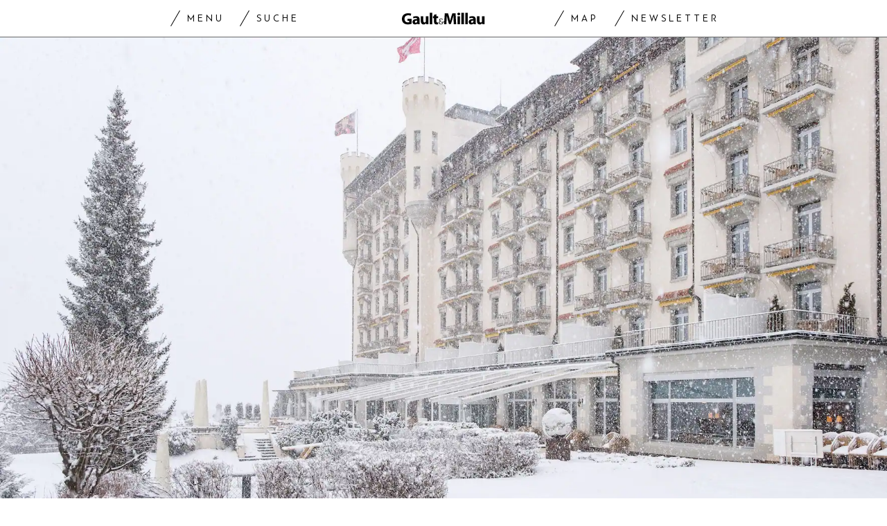

--- FILE ---
content_type: text/html; charset=utf-8
request_url: https://www.gaultmillau.ch/life-style/gstaad-palace-und-die-very-important-kids
body_size: 30066
content:
<!doctype html><html lang="de-CH"><head><script>window.eventQueueDataLayer=window.eventQueueDataLayer||[],window.dataLayer=window.dataLayer||[]</script><script>if(!document.location.pathname.startsWith("/widget/")&&!document.location.search.includes("rasch_disable_cmp")){var dlApiScript=document.createElement("script");dlApiScript.type="text/javascript",dlApiScript.src="https://cdn.cookielaw.org/scripttemplates/otSDKStub.js",dlApiScript.setAttribute("data-domain-script","518b7970-7ab9-4d0d-9005-27b798f8c1ef"),dlApiScript.setAttribute("data-document-language","true"),dlApiScript.async=!0,document.head.appendChild(dlApiScript)}</script><script>function OptanonWrapper(){}</script><script>function setOneTrustConsentForAll(){null!=window.OneTrust&&OneTrust.AllowAll()}function toggleConsentInfoDisplay(){null!=window.OneTrust&&OneTrust.ToggleInfoDisplay()}</script><script>function isPresentinDatalayer(e){return"view"===e.event&&window.dataLayer?.some((n=>n.cms_page_id==e?.cms_page_id))}function pushToDataLayer(e){if(window.dataLayer){isPresentinDatalayer(e)||window.dataLayer?.push(e)}}function loadGTM(){!function(e,n,t,a,o){e[a]=e[a]||[],e[a].push({"gtm.start":(new Date).getTime(),event:"gtm.js"});const s=n.getElementsByTagName(t)[0],r=n.createElement(t);r.async=!0,r.src="https://www.googletagmanager.com/gtm.js?id=GTM-M5QZP3XP&gtm_auth=UdFHE6ho8-vsLS4yWlBeQA&gtm_preview=env-1",s.parentNode.insertBefore(r,s)}(window,document,"script","dataLayer"),window.eventQueueDataLayer?.forEach((e=>{e&&pushToDataLayer(e)})),window.eventQueueDataLayer.push=function(e){e&&pushToDataLayer(e)}}function waitForConsentAndLoadGTM(){window.OneTrust?.IsAlertBoxClosed()?loadGTM():window.OneTrust?.OnConsentChanged((function(){loadGTM()}))}if(window.OneTrust)waitForConsentAndLoadGTM();else{const e=setInterval((()=>{window.OneTrust&&(clearInterval(e),waitForConsentAndLoadGTM())}),500)}</script><script>window.__GRAPHQL_HOST__="https://api.gaultmillau.ch/graphql",window.loadedImages={},window.loadedImagesArray=[],window.__INITIAL_STATE__= {"route":{"locationBeforeTransitions":{"pathname":"\u002Flife-style\u002Fgstaad-palace-und-die-very-important-kids","search":"","hash":"","action":"PUSH","key":null,"query":{}},"vertical":"vertical\u002Flife-and-style","screenReady":true,"isInitialPage":true,"loading":false,"isCrawler":false,"hasCustomTracking":false,"isHybridApp":false,"clientUrl":"https:\u002F\u002Fwww.gaultmillau.ch"},"scroll":{"scrollTop":0},"navigation":{"tree":null,"visibleNavigation":null,"activePublication":null,"activeVerticalMenu":null},"header":{"title":"","isSinglePage":false,"contentType":""},"search":{"visible":false,"searchQuery":""},"settings":{"language":"de"},"auth":{"username":null,"givenName":null,"familyName":null,"email":null,"internalUserId":null,"registrationTimestamp":null,"subscriptionTimestamp":null,"isAuthenticated":false,"hasSubscriptions":false,"initialAuthRequest":false,"subscriptions":null,"gpNumber":null,"address":null,"birthday":null,"mobileNumber":null,"deviceId":"","realtime":null,"hasLegalAdviceAccess":false,"legalAdviceSubscriptions":null,"isChatbotAllowed":false},"alertList":{}},window.__INITIAL_ADS_CONFIG__= {"config":{"platform":"MobileWeb","targeting":{"publication":"gaultmillau","subsection":"Life & Style","keywordCat":null,"keywords":["Gstaad","Swiss Deluxe Hotels"],"articleType":"Article","articleId":"bm9kZToyOTg1MDA=","usersi":"0","articlePremium":"0"},"publisher":"","ikjuzglkjfroef":true,"tracking":{},"channel":"LifeStyle"},"slots":[],"helpers":[],"tracking":{}},window.__INITIAL_ADS_CONFIG__.tracking&&(window.__INITIAL_ADS_CONFIG__.tracking.initialStartTime=Date.now()),window.handleWysiwygLink=function(){return null},window.admTagMan=window.admTagMan||{},window.admTagMan.q=window.admTagMan.q||[],window.admTagMan.cq=window.admTagMan.cq||[];var isFrenchLanguage=window.__INITIAL_STATE__&&window.__INITIAL_STATE__.settings&&"fr"===window.__INITIAL_STATE__.settings.language,tagManagerUrl="https://cdn.ringier-advertising.ch/prod/tagmanager/gaultmillau.ch_de/latest/atm.js",tagManagerUrlFr="https://cdn.ringier-advertising.ch/prod/tagmanager/gaultmillau.ch_fr/latest/atm.js"</script>  <script>window.__GRAPHQL_ORIGIN__=""</script>    <script>var atmScript = document.createElement("script"); atmScript.setAttribute('src', isFrenchLanguage ? tagManagerUrlFr : tagManagerUrl); atmScript.async = true; if (!document.location.pathname.startsWith('/widget/')) { document.head.appendChild(atmScript); }</script>   <script>function loadBrandingDayCss(){var t=document.createElement("script");t.setAttribute("src","/static/js/branding-day-css.7ab5db56.min.js"),t.setAttribute("type","text/javascript"),t.setAttribute("async",!1),document.head.appendChild(t)}function loadScript(t,e){var a=document.createElement("script");a.setAttribute("src",t),a.setAttribute("type","text/javascript"),a.setAttribute("async",!0),a.setAttribute("data-env","production"),a.setAttribute("data-auth-service-url",""),"function"==typeof e&&a.addEventListener("load",(()=>{loadBrandingDayCss()}),{once:!0}),document.head.appendChild(a)}document.location.pathname.startsWith("/widget/")||loadScript("/static/js/init-thirdparty.1db8f0e5.min.js",loadBrandingDayCss)</script><link rel="search" type="application/opensearchdescription+xml" href="/opensearch.xml" title="Suche"> <link rel="modulepreload" href="/static/js/vendors.4e5b4326.js" as="script">
<link rel="modulepreload" href="/static/js/main.69546051.js" as="script">
<link rel="preload" href="/static/css/main.a2211a98.css" as="style">
<link rel="preconnect" href="//cdn.ringier-advertising.ch" >
<link rel="preconnect" href="//cdn.cookielaw.org" >
<link rel="dns-prefetch" href="//tags.tiqcdn.com">
<link rel="dns-prefetch" href="//cdn.ringier-advertising.ch">
<link rel="dns-prefetch" href="//cdn.cookielaw.org"><title data-rh="true">Gstaad Palace und die «Very Important Kids» | GaultMillau</title><meta data-rh="true" name="base" content="https://www.gaultmillau.ch"/><meta data-rh="true" property="og:locale" content="de_CH"/><meta data-rh="true" name="robots" content="index,follow,noodp,noopener,noarchive"/><meta data-rh="true" name="viewport" content="width=device-width, initial-scale=1"/><meta data-rh="true" name="charset" content="UTF-8"/><meta data-rh="true" http-equiv="content-type" content="text/html; charset=utf-8"/><meta data-rh="true" name="mobile-web-app-capable" content="yes"/><meta data-rh="true" property="og:type" content="article"/><meta data-rh="true" name="apple-mobile-web-app-capable" content="yes"/><meta data-rh="true" name="robots" content="max-image-preview:large"/><meta data-rh="true" name="robots" content="max-video-preview:-1"/><meta data-rh="true" name="robots" content="max-snippet:-1"/><meta data-rh="true" name="google-site-verification" content="4njxmbnFVryyvMzc9YLIzzU8deNakI3-k6vWT8fjRkY"/><meta data-rh="true" name="msapplication-TileColor" content="#ffffff"/><meta data-rh="true" name="theme-color" content="#ffffff"/><meta data-rh="true" name="article:publisher" content="https://www.facebook.com/gaultmillau.schweiz"/><meta data-rh="true" property="fb:app_id" content="151397178237477"/><meta data-rh="true" property="fb:pages" content="1790328314571537, 170169220186859, 212134025922008"/><meta data-rh="true" name="p:domain_verify" content="7789afd1e81fe62bbce0c60e777a1c34"/><meta data-rh="true" property="og:site_name" content="Gault Millau"/><meta data-rh="true" name="twitter:site" content="@GaultMillauCH"/><meta data-rh="true" name="twitter:card" content="summary_large_image"/><meta data-rh="true" name="twitter:creator" content="@GaultMillauCH"/><meta data-rh="true" name="pinterest:site" content="gaultmillauschweiz"/><meta data-rh="true" name="pinterest:url" content="https://www.pinterest.com/gaultmillauschweiz/"/><meta data-rh="true" property="og:description" content="Fotoshooting mit dem Samichlaus, Pyjama-Party, Cinema: Das «Gstaad Palace» holt Familien ins weisse Schloss."/><meta data-rh="true" property="og:image" content="https://www.gaultmillau.ch/fp/1200/675/2000/1334/sites/default/files/gstaad_palace_1.jpg"/><meta data-rh="true" property="og:image:secure_url" content="https://www.gaultmillau.ch/fp/1200/675/2000/1334/sites/default/files/gstaad_palace_1.jpg"/><meta data-rh="true" property="og:title" content="Gstaad Palace und die «Very Important Kids»"/><meta data-rh="true" name="twitter:title" content="Gstaad Palace und die «Very Important Kids» Fotoshooting mit dem Samichlaus, Pyjama-Party, Cinema: Das «Gstaad Palace» holt Familien ins weisse Schloss. | GaultMillau – Channel"/><meta data-rh="true" name="twitter:image:src" content="https://www.gaultmillau.ch/fp/1200/675/2000/1334/sites/default/files/gstaad_palace_1.jpg"/><meta data-rh="true" name="twitter:description" content="Gstaad Palace und die «Very Important Kids» Fotoshooting mit dem Samichlaus, Pyjama-Party, Cinema: Das «Gstaad Palace» holt Familien ins weisse Schloss."/><meta data-rh="true" name="description" content="Fotoshooting mit dem Samichlaus, Pyjama-Party, Cinema: Das «Gstaad Palace» holt Familien ins weisse Schloss."/><meta data-rh="true" name="news_keywords" content="Gstaad,Swiss Deluxe Hotels"/><meta data-rh="true" name="published_at" content="2020-11-28T08:39:23+01:00"/><meta data-rh="true" name="updated_at" content="2020-11-28T08:39:23+01:00"/><meta data-rh="true" name="parsely-post-id" content="298500"/><meta data-rh="true" name="parsely-type" content="post"/><meta data-rh="true" name="parsely-title" content="Gstaad Palace und die «Very Important Kids» | GaultMillau"/><meta data-rh="true" name="parsely-link" content="https://www.gaultmillau.ch/life-style/gstaad-palace-und-die-very-important-kids"/><meta data-rh="true" name="parsely-image-url" content="https://www.gaultmillau.ch/fp/1200/675/2000/1334/sites/default/files/gstaad_palace_1.jpg"/><meta data-rh="true" name="parsely-pub-date" content="2020-11-28T08:39:23+01:00"/><meta data-rh="true" name="parsely-section" content="Life &amp; Style"/><meta data-rh="true" name="parsely-tags" content="print_article:0,Gstaad,Swiss Deluxe Hotels,article_type:journalistic,page_type:Article"/><meta data-rh="true" property="og:url" content="https://www.gaultmillau.ch/life-style/gstaad-palace-und-die-very-important-kids"/><link data-rh="true" rel="shortcut icon" type="image/x-icon" href="/static/media/da6a6e615ceb6cb53ec1bcad6251c927.ico"/><link data-rh="true" rel="apple-touch-icon" sizes="57x57" href="/static/media/87a2f68b54fceaff90aef1a6ba34124e.png"/><link data-rh="true" rel="apple-touch-icon" sizes="60x60" href="/static/media/6df1b036d42abf3f02073610ef3e52e4.png"/><link data-rh="true" rel="apple-touch-icon" sizes="72x72" href="/static/media/eda9b61cf60f43b13f3e8e606c286960.png"/><link data-rh="true" rel="apple-touch-icon" sizes="76x76" href="/static/media/c18ab9f1abaf9de77b282467cf9fcad2.png"/><link data-rh="true" rel="apple-touch-icon" sizes="114x114" href="/static/media/3048cd336163bcda7998c66797202724.png"/><link data-rh="true" rel="apple-touch-icon" sizes="120x120" href="/static/media/a03b204075e70227dc918630989495d9.png"/><link data-rh="true" rel="apple-touch-icon" sizes="144x144" href="/static/media/21a4da859dc7003bccc95752d4736972.png"/><link data-rh="true" rel="apple-touch-icon" sizes="152x152" href="/static/media/b1e801889236c686e621e608e2f24c66.png"/><link data-rh="true" rel="apple-touch-icon" sizes="180x180" href="/static/media/26e8b4850e0edeaa80bda4939a01fd3f.png"/><link data-rh="true" rel="apple-touch-icon" href="/static/media/26e8b4850e0edeaa80bda4939a01fd3f.png"/><link data-rh="true" rel="apple-touch-icon-precomposed" href="/static/media/26e8b4850e0edeaa80bda4939a01fd3f.png"/><link data-rh="true" rel="apple-touch-startup-image" media="(device-width: 320px) and (device-height: 568px) and (-webkit-device-pixel-ratio: 2) and (orientation: portrait)" href="/static/media/6e0b21704e02bf17caa75ce291ac9ae6.png"/><link data-rh="true" rel="apple-touch-startup-image" media="(device-width: 320px) and (device-height: 568px) and (-webkit-device-pixel-ratio: 2) and (orientation: landscape)" href="/static/media/c45f157afce8cf2ecc9a1c7d9bfa3326.png"/><link data-rh="true" rel="apple-touch-startup-image" media="(device-width: 375px) and (device-height: 667px) and (-webkit-device-pixel-ratio: 2) and (orientation: portrait)" href="/static/media/31fa1dde3efd94c979214989d955dbc1.png"/><link data-rh="true" rel="apple-touch-startup-image" media="(device-width: 375px) and (device-height: 667px) and (-webkit-device-pixel-ratio: 2) and (orientation: landscape)" href="/static/media/fc863c3904cfc2ea2e6a9bf7fee110a1.png"/><link data-rh="true" rel="apple-touch-startup-image" media="(device-width: 414px) and (device-height: 736px) and (-webkit-device-pixel-ratio: 3) and (orientation: portrait)" href="/static/media/1f2702eb3469a299c4bffe02f754f34c.png"/><link data-rh="true" rel="apple-touch-startup-image" media="(device-width: 414px) and (device-height: 736px) and (-webkit-device-pixel-ratio: 3) and (orientation: landscape)" href="/static/media/7de2a878a7dd37fb912c5f02e9a0a93c.png"/><link data-rh="true" rel="apple-touch-startup-image" media="(device-width: 375px) and (device-height: 812px) and (-webkit-device-pixel-ratio: 3) and (orientation: portrait)" href="/static/media/84fdafd811e5f65528c41be2f9266806.png"/><link data-rh="true" rel="apple-touch-startup-image" media="(device-width: 375px) and (device-height: 812px) and (-webkit-device-pixel-ratio: 3) and (orientation: landscape)" href="/static/media/ab6ff6de54ec4bce8f622748618056ad.png"/><link data-rh="true" rel="apple-touch-startup-image" media="(device-width: 414px) and (device-height: 896px) and (-webkit-device-pixel-ratio: 2) and (orientation: portrait)" href="/static/media/6428d2f7eda6664e9b32dbeb0ab02381.png"/><link data-rh="true" rel="apple-touch-startup-image" media="(device-width: 414px) and (device-height: 896px) and (-webkit-device-pixel-ratio: 2) and (orientation: landscape)" href="/static/media/1fdd005c5aeb367dffedf926cfe8c504.png"/><link data-rh="true" rel="apple-touch-startup-image" media="(device-width: 414px) and (device-height: 896px) and (-webkit-device-pixel-ratio: 3) and (orientation: portrait)" href="/static/media/a436b8c760b89960496d57a4d10abd44.png"/><link data-rh="true" rel="apple-touch-startup-image" media="(device-width: 414px) and (device-height: 896px) and (-webkit-device-pixel-ratio: 3) and (orientation: landscape)" href="/static/media/c2a5091361e39d733084901138492f0a.png"/><link data-rh="true" rel="apple-touch-startup-image" media="(device-width: 768px) and (device-height: 1024px) and (-webkit-device-pixel-ratio: 2) and (orientation: portrait)" href="/static/media/c98746638f240c26b5230dcf656aa35b.png"/><link data-rh="true" rel="apple-touch-startup-image" media="(device-width: 768px) and (device-height: 1024px) and (-webkit-device-pixel-ratio: 2) and (orientation: landscape)" href="/static/media/683491cc645ec7fd8cba88c609f46e7a.png"/><link data-rh="true" rel="apple-touch-startup-image" media="(device-width: 834px) and (device-height: 1112px) and (-webkit-device-pixel-ratio: 2) and (orientation: portrait)" href="/static/media/79c0fb5dc167801de6cfab35ed9ac8ac.png"/><link data-rh="true" rel="apple-touch-startup-image" media="(device-width: 834px) and (device-height: 1112px) and (-webkit-device-pixel-ratio: 2) and (orientation: landscape)" href="/static/media/e224251e7634bc6d68d6ec37e6bbc9fd.png"/><link data-rh="true" rel="apple-touch-startup-image" media="(device-width: 1024px) and (device-height: 1366px) and (-webkit-device-pixel-ratio: 2) and (orientation: portrait)" href="/static/media/cdaceb396d7c347cd9f614107db1f625.png"/><link data-rh="true" rel="apple-touch-startup-image" media="(device-width: 1024px) and (device-height: 1366px) and (-webkit-device-pixel-ratio: 2) and (orientation: landscape)" href="/static/media/09754a95f2bd2a8e8f7cf501eed3b110.png"/><link data-rh="true" rel="apple-touch-startup-image" media="(device-width: 834px) and (device-height: 1194px) and (-webkit-device-pixel-ratio: 2) and (orientation: portrait)" href="/static/media/06972667d4d63ae0e6b56d38da737faf.png"/><link data-rh="true" rel="apple-touch-startup-image" media="(device-width: 834px) and (device-height: 1194px) and (-webkit-device-pixel-ratio: 2) and (orientation: landscape)" href="/static/media/c1424f4894c2492e6c9ef927db001569.png"/><link data-rh="true" rel="icon" type="image/png" sizes="16x16" href="[data-uri]"/><link data-rh="true" rel="icon" type="image/png" sizes="32x32" href="[data-uri]"/><link data-rh="true" rel="icon" type="image/png" sizes="96x96" href="/static/media/ac68afb52fd924506c322c7be2424f91.png"/><link data-rh="true" rel="icon" type="image/png" sizes="192x192" href="/static/media/48654ac8c8a6d333c9690c0f26b7ef63.png"/><link data-rh="true" rel="alternate" type="application/atom+xml" href="https://www.gaultmillau.ch/rss_feed" title="GaultMillau RSS Feed"/><link data-rh="true" rel="canonical" href="https://www.gaultmillau.ch/life-style/gstaad-palace-und-die-very-important-kids"/><link data-rh="true" rel="preload" href="/fp/660/440/2000/1334/sites/default/files/gstaad_palace_1.jpg" as="image" media="(max-width:759px)"/><link data-rh="true" rel="preload" href="/fp/1500/1000/2000/1334/sites/default/files/gstaad_palace_1.jpg" as="image" media="(min-width:760px) and (max-width:959px)"/><link data-rh="true" rel="preload" href="/fp/2048/1152/2000/1334/sites/default/files/gstaad_palace_1.jpg" as="image" media="(min-width:960px)"/><script data-rh="true" type="application/ld+json">{"@context":"https://schema.org","@type":"WebPage","@id":"https://www.gaultmillau.ch/life-style/gstaad-palace-und-die-very-important-kids","url":"https://www.gaultmillau.ch/life-style/gstaad-palace-und-die-very-important-kids","name":"Gault Millau","description":"Fotoshooting mit dem Samichlaus, Pyjama-Party, Cinema: Das «Gstaad Palace» holt Familien ins weisse Schloss.","datePublished":"2020-11-28T08:39:23+01:00","dateModified":"2020-11-11T11:39:42+01:00","isPartOf":{"@type":"WebSite","@id":"https://www.gaultmillau.ch/#/schema/WebSite/1"},"publisher":{"@type":"NewsMediaOrganization","@id":"https://www.gaultmillau.ch/#/schema/Organization/1"},"primaryImageOfPage":{"@type":"ImageObject","@id":"/fp/1200/1200/2000/1334/sites/default/files/gstaad_palace_1.jpg"}}</script><script data-rh="true" type="application/ld+json">{"@context":"https://schema.org","@type":"ImageObject","@id":"https://www.gaultmillau.ch/fp/1200/1200/2000/1334/sites/default/files/gstaad_palace_1.jpg","url":"https://www.gaultmillau.ch/fp/1200/1200/2000/1334/sites/default/files/gstaad_palace_1.jpg","contentUrl":"https://www.gaultmillau.ch/fp/1200/1200/2000/1334/sites/default/files/gstaad_palace_1.jpg","width":1200,"height":1200,"caption":null}</script><script data-rh="true" type="application/ld+json">{"@context":"https://schema.org","@type":"ImageObject","@id":"https://www.gaultmillau.ch/fp/1200/900/2000/1334/sites/default/files/gstaad_palace_1.jpg","url":"https://www.gaultmillau.ch/fp/1200/900/2000/1334/sites/default/files/gstaad_palace_1.jpg","contentUrl":"https://www.gaultmillau.ch/fp/1200/900/2000/1334/sites/default/files/gstaad_palace_1.jpg","width":1200,"height":900,"caption":null}</script><script data-rh="true" type="application/ld+json">{"@context":"https://schema.org","@type":"ImageObject","@id":"https://www.gaultmillau.ch/fp/1770/996/2000/1334/sites/default/files/gstaad_palace_1.jpg","url":"https://www.gaultmillau.ch/fp/1770/996/2000/1334/sites/default/files/gstaad_palace_1.jpg","contentUrl":"https://www.gaultmillau.ch/fp/1770/996/2000/1334/sites/default/files/gstaad_palace_1.jpg","width":1770,"height":996,"caption":null}</script><script data-rh="true" type="application/ld+json">{"@context":"https://schema.org","@type":"WebSite","@id":"https://www.gaultmillau.ch/#/schema/WebSite/1","url":"https://www.gaultmillau.ch/life-style/gstaad-palace-und-die-very-important-kids","name":"Gault Millau","alternateName":"Ringier AG | Ringier Medien Schweiz","publisher":{"@id":"https://www.gaultmillau.ch/#/schema/Organization/1"}}</script><script data-rh="true" type="application/ld+json">{"@graph":[{"@context":"https://schema.org","@type":"NewsMediaOrganization","@id":"https://www.gaultmillau.ch/#/schema/Organization/1","url":"https://www.gaultmillau.ch/life-style/gstaad-palace-und-die-very-important-kids","name":"Gault Millau","legalName":"Ringier AG | Ringier Medien Schweiz","description":"Fotoshooting mit dem Samichlaus, Pyjama-Party, Cinema: Das «Gstaad Palace» holt Familien ins weisse Schloss.","logo":{"@type":"ImageObject","@id":"https://www.gaultmillau.ch/static/media/206b253fd2d2de3c7126692adcfb7427.png","url":"https://www.gaultmillau.ch/static/media/206b253fd2d2de3c7126692adcfb7427.png","contentUrl":"https://www.gaultmillau.ch/static/media/206b253fd2d2de3c7126692adcfb7427.png"},"image":[{"@type":"ImageObject","@id":"https://www.gaultmillau.ch/static/media/206b253fd2d2de3c7126692adcfb7427.png"},{"@type":"ImageObject","@id":"https://www.gaultmillau.ch/fp/1200/1200/2000/1334/sites/default/files/gstaad_palace_1.jpg"}],"parentOrganization":{"@type":"Organization","@id":"https://www.gaultmillau.ch/#/schema/Organization/2"},"sameAs":["https://www.facebook.com/gaultmillau.schweiz","https://www.facebook.com/gaultmillau.suisse","https://www.instagram.com/gaultmillau_schweiz/","https://twitter.com/GaultMillauCH","https://www.linkedin.com/company/gaultmillau-schweiz","https://de.wikipedia.org/wiki/Gault-Millau","https://www.pinterest.com/gaultmillauschweiz/"],"address":{"@type":"PostalAddress","streetAddress":"Flurstrasse 55","addressLocality":"Zürich","addressRegion":"Zürich","postalCode":"8048","addressCountry":"CH"},"contactPoint":{"@type":"ContactPoint","contactType":"customer service","telephone":"+41 (0) 44 259 88 44","email":"gaultmillau@ringieraxelspringer.ch"},"employee":null,"potentialAction":null},{"@context":"https://schema.org","@type":"Organization","@id":"https://www.gaultmillau.ch/#/schema/Organization/2","url":"https://www.ringier.com/","name":"Ringier","legalName":"Ringier AG","alternateName":"ringier.com","description":"Ringier is a family-owned media group with brands in Europe and Africa that focus on media, e-commerce, marketplaces and entertainment.","email":"info@ringier.ch","telephone":"+41442596111","address":{"@type":"PostalAddress","@id":"https://www.gaultmillau.ch/#/schema/Address/Organization/1"},"sameAs":["https://www.linkedin.com/company/ringier/","https://twitter.com/ringier_ag","https://www.facebook.com/ringierag/","https://www.youtube.com/user/RingierComm","https://www.instagram.com/ringier_ag"]},{"@context":"http://schema.org/","@type":"NewsArticle","mainEntityOfPage":"https://www.gaultmillau.ch/life-style/gstaad-palace-und-die-very-important-kids","@id":"https://www.gaultmillau.ch/life-style/gstaad-palace-und-die-very-important-kids","url":"https://www.gaultmillau.ch/life-style/gstaad-palace-und-die-very-important-kids","publisher":{"@type":"NewsMediaOrganization","@id":"https://www.gaultmillau.ch/#/schema/Organization/1","name":"Gault Millau","logo":{"@type":"ImageObject","@id":"https://www.gaultmillau.ch/static/media/206b253fd2d2de3c7126692adcfb7427.png","url":"https://www.gaultmillau.ch/static/media/206b253fd2d2de3c7126692adcfb7427.png","contentUrl":"https://www.gaultmillau.ch/static/media/206b253fd2d2de3c7126692adcfb7427.png"},"sameAs":["https://www.facebook.com/gaultmillau.schweiz","https://www.facebook.com/gaultmillau.suisse","https://www.instagram.com/gaultmillau_schweiz/","https://twitter.com/GaultMillauCH","https://www.linkedin.com/company/gaultmillau-schweiz","https://de.wikipedia.org/wiki/Gault-Millau","https://www.pinterest.com/gaultmillauschweiz/"]},"articleSection":"Life & Style","author":[],"datePublished":"2020-11-28T08:39:23+01:00","dateModified":"2020-11-28T08:39:23+01:00","headline":"Gstaad Palace und die «Very Important Kids»","alternativeHeadline":"","description":"Fotoshooting mit dem Samichlaus, Pyjama-Party, Cinema: Das «Gstaad Palace» holt Familien ins weisse Schloss.","isPartOf":{"@type":"URL","@id":"https://www.gaultmillau.ch/life-style/gstaad-palace-und-die-very-important-kids"},"image":[{"@type":"ImageObject","@id":"https://www.gaultmillau.ch/fp/1200/1200/2000/1334/sites/default/files/gstaad_palace_1.jpg"},{"@type":"ImageObject","@id":"https://www.gaultmillau.ch/fp/1200/900/2000/1334/sites/default/files/gstaad_palace_1.jpg"},{"@type":"ImageObject","@id":"https://www.gaultmillau.ch/fp/1770/996/2000/1334/sites/default/files/gstaad_palace_1.jpg"}],"isAccessibleForFree":true}]}</script><script data-rh="true" type="application/ld+json">{"name":null,"publisher":{"@id":"https://www.gaultmillau.ch/#/schema/Organization/1"}}</script><script data-rh="true" type="application/ld+json">{"name":null,"publisher":{"@id":"https://www.gaultmillau.ch/#/schema/Organization/1"}}</script> <script>(()=>{"use strict";var e={},t={};function r(o){var n=t[o];if(void 0!==n)return n.exports;var a=t[o]={id:o,loaded:!1,exports:{}};return e[o].call(a.exports,a,a.exports,r),a.loaded=!0,a.exports}r.m=e,(()=>{var e=[];r.O=(t,o,n,a)=>{if(!o){var i=1/0;for(s=0;s<e.length;s++){for(var[o,n,a]=e[s],l=!0,d=0;d<o.length;d++)(!1&a||i>=a)&&Object.keys(r.O).every((e=>r.O[e](o[d])))?o.splice(d--,1):(l=!1,a<i&&(i=a));if(l){e.splice(s--,1);var u=n();void 0!==u&&(t=u)}}return t}a=a||0;for(var s=e.length;s>0&&e[s-1][2]>a;s--)e[s]=e[s-1];e[s]=[o,n,a]}})(),r.n=e=>{var t=e&&e.__esModule?()=>e.default:()=>e;return r.d(t,{a:t}),t},(()=>{var e,t=Object.getPrototypeOf?e=>Object.getPrototypeOf(e):e=>e.__proto__;r.t=function(o,n){if(1&n&&(o=this(o)),8&n)return o;if("object"==typeof o&&o){if(4&n&&o.__esModule)return o;if(16&n&&"function"==typeof o.then)return o}var a=Object.create(null);r.r(a);var i={};e=e||[null,t({}),t([]),t(t)];for(var l=2&n&&o;"object"==typeof l&&!~e.indexOf(l);l=t(l))Object.getOwnPropertyNames(l).forEach((e=>i[e]=()=>o[e]));return i.default=()=>o,r.d(a,i),a}})(),r.d=(e,t)=>{for(var o in t)r.o(t,o)&&!r.o(e,o)&&Object.defineProperty(e,o,{enumerable:!0,get:t[o]})},r.f={},r.e=e=>Promise.all(Object.keys(r.f).reduce(((t,o)=>(r.f[o](e,t),t)),[])),r.u=e=>"static/js/"+({532:"ImageGallery",576:"HeroImageGallery",631:"StyleguideParagraphs",634:"StyleguideButton",739:"FileUploader",846:"file-type",866:"Styleguide",949:"StyleguideTypography"}[e]||e)+"."+{9:"8726d395",383:"5f1512c5",390:"5d02fc39",532:"7029b8ee",576:"9d8eda20",631:"6b8935ec",634:"6249e162",695:"a62194dc",739:"ee9e7a01",846:"9089ce7c",866:"77ce3402",949:"3c577af9"}[e]+".chunk.js",r.miniCssF=e=>"static/css/"+({576:"HeroImageGallery",631:"StyleguideParagraphs",634:"StyleguideButton",866:"Styleguide",949:"StyleguideTypography"}[e]||e)+"."+{390:"aede51f9",576:"875940a1",631:"a4708039",634:"43066b84",866:"74e2d296",949:"b0c291eb"}[e]+".chunk.css",r.g=function(){if("object"==typeof globalThis)return globalThis;try{return this||new Function("return this")()}catch(e){if("object"==typeof window)return window}}(),r.hmd=e=>((e=Object.create(e)).children||(e.children=[]),Object.defineProperty(e,"exports",{enumerable:!0,set:()=>{throw new Error("ES Modules may not assign module.exports or exports.*, Use ESM export syntax, instead: "+e.id)}}),e),r.o=(e,t)=>Object.prototype.hasOwnProperty.call(e,t),(()=>{var e={},t="frontend:";r.l=(o,n,a,i)=>{if(e[o])e[o].push(n);else{var l,d;if(void 0!==a)for(var u=document.getElementsByTagName("script"),s=0;s<u.length;s++){var f=u[s];if(f.getAttribute("src")==o||f.getAttribute("data-webpack")==t+a){l=f;break}}l||(d=!0,(l=document.createElement("script")).charset="utf-8",l.timeout=120,r.nc&&l.setAttribute("nonce",r.nc),l.setAttribute("data-webpack",t+a),l.src=o),e[o]=[n];var c=(t,r)=>{l.onerror=l.onload=null,clearTimeout(p);var n=e[o];if(delete e[o],l.parentNode&&l.parentNode.removeChild(l),n&&n.forEach((e=>e(r))),t)return t(r)},p=setTimeout(c.bind(null,void 0,{type:"timeout",target:l}),12e4);l.onerror=c.bind(null,l.onerror),l.onload=c.bind(null,l.onload),d&&document.head.appendChild(l)}}})(),r.r=e=>{"undefined"!=typeof Symbol&&Symbol.toStringTag&&Object.defineProperty(e,Symbol.toStringTag,{value:"Module"}),Object.defineProperty(e,"__esModule",{value:!0})},r.nmd=e=>(e.paths=[],e.children||(e.children=[]),e),r.p="/",(()=>{if("undefined"!=typeof document){var e=e=>new Promise(((t,o)=>{var n=r.miniCssF(e),a=r.p+n;if(((e,t)=>{for(var r=document.getElementsByTagName("link"),o=0;o<r.length;o++){var n=(i=r[o]).getAttribute("data-href")||i.getAttribute("href");if("stylesheet"===i.rel&&(n===e||n===t))return i}var a=document.getElementsByTagName("style");for(o=0;o<a.length;o++){var i;if((n=(i=a[o]).getAttribute("data-href"))===e||n===t)return i}})(n,a))return t();((e,t,r,o,n)=>{var a=document.createElement("link");a.rel="stylesheet",a.type="text/css",a.onerror=a.onload=r=>{if(a.onerror=a.onload=null,"load"===r.type)o();else{var i=r&&("load"===r.type?"missing":r.type),l=r&&r.target&&r.target.href||t,d=new Error("Loading CSS chunk "+e+" failed.\n("+l+")");d.code="CSS_CHUNK_LOAD_FAILED",d.type=i,d.request=l,a.parentNode&&a.parentNode.removeChild(a),n(d)}},a.href=t,document.head.appendChild(a)})(e,a,0,t,o)})),t={121:0};r.f.miniCss=(r,o)=>{t[r]?o.push(t[r]):0!==t[r]&&{390:1,576:1,631:1,634:1,866:1,949:1}[r]&&o.push(t[r]=e(r).then((()=>{t[r]=0}),(e=>{throw delete t[r],e})))}}})(),(()=>{var e={121:0};r.f.j=(t,o)=>{var n=r.o(e,t)?e[t]:void 0;if(0!==n)if(n)o.push(n[2]);else if(121!=t){var a=new Promise(((r,o)=>n=e[t]=[r,o]));o.push(n[2]=a);var i=r.p+r.u(t),l=new Error;r.l(i,(o=>{if(r.o(e,t)&&(0!==(n=e[t])&&(e[t]=void 0),n)){var a=o&&("load"===o.type?"missing":o.type),i=o&&o.target&&o.target.src;l.message="Loading chunk "+t+" failed.\n("+a+": "+i+")",l.name="ChunkLoadError",l.type=a,l.request=i,n[1](l)}}),"chunk-"+t,t)}else e[t]=0},r.O.j=t=>0===e[t];var t=(t,o)=>{var n,a,[i,l,d]=o,u=0;if(i.some((t=>0!==e[t]))){for(n in l)r.o(l,n)&&(r.m[n]=l[n]);if(d)var s=d(r)}for(t&&t(o);u<i.length;u++)a=i[u],r.o(e,a)&&e[a]&&e[a][0](),e[a]=0;return r.O(s)},o=self.webpackChunkfrontend=self.webpackChunkfrontend||[];o.forEach(t.bind(null,0)),o.push=t.bind(null,o.push.bind(o))})()})()</script><link href="/static/css/main.a2211a98.css" rel="stylesheet"><meta name="theme-color" content="#1f1f1f" /><link rel="manifest" href="/manifest.32f6a519b8d47109d28b0f3b9fcf6fa7.json" /></head><body class="cnW6GiAS tcsSetgX"><div id="top_special_1" classname="ad-wrapper"></div><div id="app"><div id="modal-root"></div><div class="app U1vLqlW2"><div class="site-header ixJRpyUD"><div class="site-header"><div class="TK2XtEmr is-in-view"><div class="TK2XtEmr is-in-view"><div class="header-placeholder yrDOahIC"><header class="ZIPvLWlC"><div class=""><div class="header-inner"><div class="rE4096bW"><div class="N0CUoks2"><div class="ZPd_ooYO f5FpOGc4"><div class="Sc91r3Dj QxrClZXJ"><button class="lUdMsriR iM7YYTTF jnHRkOn0" aria-label="Zurück"><svg xmlns="http://www.w3.org/2000/svg" viewBox="0 0 22 23" type="svg-icons/type/arrow-back" class="MTbZnx1s"><path d="m11.314 0 1.414 1.414-8.899 8.9h17.485v2H3.829l8.899 8.9-1.414 1.413L0 11.314 11.314 0z"></path></svg><span>Zurück</span></button><div class="xLWysgNZ QfRwUht4 ASlJGoRV"><a href="#toggleMenuAction" class="menu-action-link-open iM7YYTTF jnHRkOn0" aria-label="Menu togglen">Menu</a><a href="#toggleSearchAction" class="iM7YYTTF jnHRkOn0 xjeFvBYZ ASlJGoRV">Suche</a></div><div class="xLWysgNZ CVIiAQyf"><a class="cUudMn9G" href="/"><svg viewBox="0 0 152 22" version="1.1"><g id="Page-1" stroke="none" stroke-width="1" fill="none" fill-rule="evenodd"><g id="Logo_GM_desktop_active"><g id="Group-3" transform="translate(0.000000, 0.719249)"><path d="M17.6454206,19.5999003 C16.2489785,20.0754455 13.6056233,20.7292751 10.9611897,20.7292751 C7.30815473,20.7292751 4.66408061,19.8080187 2.82228673,18.056086 C1.01068619,16.3030749 -7.18889103e-05,13.6891941 -7.18889103e-05,10.7478594 C0.0301214534,4.09382183 4.87148011,0.291617364 11.4374537,0.291617364 C14.0211412,0.291617364 16.0113856,0.795558625 16.9919504,1.24162931 L16.0408601,4.89610206 C14.9423975,4.39036358 13.6056233,4.03487292 11.4072604,4.03487292 C7.63453038,4.03487292 4.75322286,6.17248967 4.75322286,10.510626 C4.75322286,14.66904 7.36674419,17.0755212 11.0805253,17.0755212 C12.0909239,17.0755212 12.9219597,16.9565451 13.2788882,16.807735 L13.2788882,14.1388593 L10.1894622,14.1388593 L10.1894622,10.6033626 L17.6454206,10.6033626 L17.6454206,19.5999003 Z" id="Fill-1" fill="#000000" mask="url(#mask-2)"></path></g><path d="M27.9461309,14.3785009 C25.5694835,14.3785009 23.7280491,14.9428289 23.7280491,16.6652872 C23.7280491,17.823777 24.5004954,18.3888238 25.5105346,18.3888238 C26.6089972,18.3888238 27.559728,17.6458519 27.8569887,16.7245955 C27.9159376,16.4877216 27.9461309,16.2202948 27.9461309,15.953587 L27.9461309,14.3785009 Z M32.3130228,17.7353536 C32.3130228,19.1023212 32.3719717,20.4380172 32.5506156,21.2402974 L28.480625,21.2402974 L28.2135577,19.7841875 L28.124056,19.7841875 C27.1736846,20.9441151 25.6884597,21.5670325 23.9652825,21.5670325 C21.0250261,21.5670325 19.272015,19.4286969 19.272015,17.1113579 C19.272015,13.3389873 22.6587016,11.5565018 27.7973209,11.5565018 L27.7973209,11.3782173 C27.7973209,10.6057709 27.381803,9.50658949 25.1539656,9.50658949 C23.6680219,9.50658949 22.0943736,10.0116091 21.1432833,10.5762965 L20.3115286,7.69498895 C21.3215678,7.13030156 23.3121718,6.38804856 25.955527,6.38804856 C30.7983234,6.38804856 32.3130228,9.2388033 32.3130228,12.6553238 L32.3130228,17.7353536 Z" id="Fill-4" fill="#000000"></path><g id="Group-8" transform="translate(34.506677, 6.470361)"><path d="M13.8312466,10.1062149 C13.8312466,12.0069577 13.890555,13.5525692 13.9502228,14.7700079 L10.0290421,14.7700079 L9.82128319,12.7204551 L9.73250039,12.7204551 C9.16709411,13.612237 7.80084537,15.096743 5.18624571,15.096743 C2.21651482,15.096743 0.0767414117,13.2553086 0.0767414117,8.7694406 L0.0767414117,0.244494184 L4.59244331,0.244494184 L4.59244331,8.05666206 C4.59244331,10.1655232 5.27610684,11.4422703 6.87994843,11.4422703 C8.12758047,11.4422703 8.87055236,10.5810411 9.1379791,9.8682626 C9.25623636,9.60047641 9.31590416,9.27374131 9.31590416,8.88841675 L9.31590416,0.244494184 L13.8312466,0.244494184 L13.8312466,10.1062149 Z" id="Fill-6" fill="#000000" mask="url(#mask-4)"></path></g><polygon id="Fill-9" fill="#000000" mask="url(#mask-6)" points="50.9207123 21.2406569 55.4364142 21.2406569 55.4364142 0.149528933 50.9207123 0.149528933"></polygon><path d="M63.0691833,2.76287054 L63.0691833,6.71460394 L66.3077787,6.71460394 L66.3077787,10.0412633 L63.0691833,10.0412633 L63.0691833,15.3286926 C63.0691833,17.0817037 63.5148946,17.8836245 64.8523878,17.8836245 C65.4753052,17.8836245 65.7732847,17.85415 66.1888026,17.7646483 L66.2179176,21.1804499 C65.6539491,21.3896466 64.5551271,21.5668528 63.3071356,21.5668528 C61.8517446,21.5668528 60.6335871,21.0625521 59.8909746,20.3192208 C59.0592199,19.4579916 58.6433426,18.061909 58.6433426,16.0116373 L58.6433426,10.0412633 L56.712047,10.0412633 L56.712047,6.71460394 L58.6433426,6.71460394 L58.6433426,3.98138757 L63.0691833,2.76287054 Z" id="Fill-11" fill="#000000" mask="url(#mask-6)"></path><path d="M115.803329,21.2406569 L120.318312,21.2406569 L120.318312,0.149528933 L115.803329,0.149528933 L115.803329,21.2406569 Z M130.626104,15.9532275 C130.626104,16.2202948 130.59591,16.4877216 130.536962,16.7242361 C130.239701,17.6458519 129.288611,18.3888238 128.190148,18.3888238 C127.180109,18.3888238 126.408022,17.823777 126.408022,16.6652872 C126.408022,14.9424694 128.249456,14.3785009 130.626104,14.3785009 L130.626104,15.9532275 Z M134.993355,12.6553238 C134.993355,9.2388033 133.477937,6.38804856 128.6355,6.38804856 C125.992145,6.38804856 124.001541,7.13030156 122.991142,7.6953484 L123.822897,10.575937 C124.773987,10.0116091 126.348354,9.50658949 127.833939,9.50658949 C130.061416,9.50658949 130.476934,10.6057709 130.476934,11.3782173 L130.476934,11.5565018 C125.338315,11.5565018 121.951988,13.3389873 121.951988,17.1113579 C121.951988,19.4290563 123.70428,21.5670325 126.644896,21.5670325 C128.368433,21.5670325 129.853298,20.9441151 130.804029,19.784547 L130.893171,19.784547 L131.160238,21.2406569 L135.230588,21.2406569 C135.052304,20.4380172 134.993355,19.1023212 134.993355,17.7353536 L134.993355,12.6553238 Z M150.958444,16.5765044 L150.958444,6.71442422 L146.442742,6.71442422 L146.442742,15.3590657 C146.442742,15.7440308 146.383075,16.0711253 146.264817,16.3385521 C145.997391,17.0513306 145.254419,17.9125598 144.006787,17.9125598 C142.402945,17.9125598 141.719282,16.6354533 141.719282,14.527311 L141.719282,6.71442422 L137.204299,6.71442422 L137.204299,15.2400895 C137.204299,19.7255981 139.343353,21.5670325 142.313443,21.5670325 C144.927684,21.5670325 146.294651,20.0825265 146.85826,19.1907446 L146.947762,19.1907446 L147.155521,21.2406569 L151.077061,21.2406569 C151.017753,20.0228587 150.958444,18.4772472 150.958444,16.5765044 L150.958444,16.5765044 Z M92.1367812,1.21887647 L90.0272012,7.87219512 C89.3442565,10.1305852 88.6609524,12.744466 88.1264584,15.061805 L88.0074822,15.061805 C87.5614116,12.7142727 86.9676092,10.2190086 86.314139,7.93186291 L84.3537284,1.21887647 L78.3229677,1.21887647 L77.3934441,15.7889614 C76.976129,16.4079249 76.2859954,16.8119405 75.1206762,16.8180511 L73.7900125,16.8180511 C73.0060639,16.8158944 72.4963715,17.0351556 72.1947975,17.3644068 C71.893583,17.6922203 71.809473,18.1023465 71.809473,18.4653855 L71.809473,18.5940666 L72.3364187,18.5940666 L72.3489993,18.4790444 C72.3835059,17.9991859 73.0466811,17.7932242 73.5937557,17.7932242 L74.2346454,17.7932242 C74.204452,19.4067708 73.1710489,20.5702928 71.4956779,20.5749656 C70.1283508,20.5746061 68.7883415,19.6148892 68.785466,18.2091015 C68.7883415,16.8029544 70.0949225,15.9090158 71.3961118,15.9082969 C71.6786352,15.9072186 71.8752513,15.9014675 72.0294531,15.8648042 C72.1779037,15.8410808 72.3281515,15.7213858 72.3155709,15.5707785 C72.3281515,15.4417379 72.2127698,15.3105407 72.0513792,15.2577023 C71.8845969,15.1955184 71.6412529,15.1502284 71.2383156,15.0937956 C70.2340275,14.8756128 69.5784007,13.9087069 69.5816357,13.1876611 C69.5906218,12.1060925 70.3921831,11.4716729 71.624359,11.461249 C72.7433099,11.467719 73.374854,12.0963875 73.6703174,13.2016795 L73.6944002,13.3001673 L74.0617525,13.3016051 L74.227097,13.3016051 L74.204452,13.1563895 C74.1063237,12.4982465 74.0121492,11.830758 73.9776425,11.1675828 L73.9758453,11.09821 L73.9136614,11.0644222 C73.2882279,10.7089315 72.4072293,10.566232 71.575834,10.566232 C70.0129691,10.5683887 68.3300497,11.4655623 68.3268147,13.1876611 C68.3196258,14.3623259 68.9331977,15.0032156 69.8429518,15.4532401 C68.4820948,15.7379202 67.5238156,16.7659316 67.5292073,18.2245576 C67.5331612,20.4207638 69.5111845,21.4671069 71.4956779,21.4707014 L71.5147285,21.4707014 C73.876998,21.4707014 75.3978079,19.959237 75.4873096,17.7835192 C76.3169077,17.7188192 76.8948945,17.4679269 77.3096935,17.1059662 L77.0458612,21.2406569 L81.2344686,21.2406569 L81.6208715,13.635529 C81.7394882,11.140265 81.8584643,8.05047961 81.9476066,5.34745659 L82.0069149,5.34745659 C82.5115751,7.99153071 83.1654047,10.8135299 83.8188749,13.1894584 L85.9579294,20.9135623 L89.4930666,20.9135623 L91.9286629,13.101035 C92.7003903,10.7538621 93.532145,7.9027479 94.1856152,5.34745659 L94.2460019,5.34745659 C94.2460019,8.28879135 94.3347847,11.1704583 94.4235675,13.5758613 L94.7503026,21.2406569 L99.1466689,21.2406569 L98.0776808,1.21887647 L92.1367812,1.21887647 Z M108.704659,21.2406569 L113.220361,21.2406569 L113.220361,0.149528933 L108.704659,0.149528933 L108.704659,21.2406569 Z M101.605629,21.2406569 L106.12169,21.2406569 L106.12169,6.71442422 L101.605629,6.71442422 L101.605629,21.2406569 Z M103.893494,0 C102.34896,0 101.338562,1.04023253 101.338562,2.40648127 C101.338562,3.74325556 102.319126,4.81332198 103.833826,4.81332198 L103.86366,4.81332198 C105.438027,4.81332198 106.417873,3.74325556 106.417873,2.40648127 C106.388398,1.04023253 105.438027,0 103.893494,0 L103.893494,0 Z" id="Fill-12" fill="#000000" mask="url(#mask-6)"></path></g></g></svg></a></div><div class="xLWysgNZ QfRwUht4 WO2pJq_4 ASlJGoRV"><a class="iM7YYTTF jnHRkOn0 QN_fXnWT xjeFvBYZ" href="/map?aroundme=true">Map</a><a class="iM7YYTTF jnHRkOn0 QN_fXnWT xjeFvBYZ" href="/newsletter-abonnieren">Newsletter</a><a href="#toggleSearchAction" class="iM7YYTTF jnHRkOn0 QN_fXnWT SY1wbXwB">Suche</a></div></div></div></div></div><nav class="UwYHMZ4n"><section style="display:none"><div class="bJFBi2NV"><div><div class="main-navigation n0BXr7AI"><div class="xyaiOVzh Mfv0WXyV ZPd_ooYO"><div class="QxrClZXJ vNGN5eBa"><div class="g3koM_dp bMi_d6eh ZQYGKSOg"><button class="menu-action-link-close MAJs_Pcc" aria-label="Menu schliessen"><i class="rZOW3KT1 tayR1Ary"></i></button></div><div class="g3koM_dp P_YrYjE4 IR68qn2p"><div class="Edatc4UX"><a href="/" class="Q_xco6Jz jnHRkOn0 H1CtoI31">de</a><a href="/fr" class="Q_xco6Jz jnHRkOn0">fr</a></div></div></div><div class="QxrClZXJ cTsUm96Y SY1wbXwB"><div class="QLI11ZBS" role="button" aria-hidden="true" tabindex="0"><a class="iM7YYTTF jnHRkOn0" href="/map?aroundme=true">Map</a></div><div class="QLI11ZBS" role="button" aria-hidden="true" tabindex="0"><a class="iM7YYTTF jnHRkOn0" href="/newsletter-abonnieren">Newsletter</a></div><div class="QLI11ZBS" role="button" aria-hidden="true" tabindex="0"><a target="_blank" rel="noopener nofollow" href="https://www.online-kiosk.ch/gault-millau" class="iM7YYTTF jnHRkOn0">Shop</a></div></div><div class="QxrClZXJ"><div class="k7RZYAtK UG1NueD3 P_YrYjE4"><div data-index="0" class="menu-link-0-880-restaurant-tests MGqVv9rq"><span role="link" tabindex="-3" aria-hidden="true"><a class="v_UDv6gT agYLNefh" href="/restaurants">880 Restaurant Tests</a></span></div><div data-index="1" class="menu-link-1-züri-isst MGqVv9rq"><span role="link" tabindex="-3" aria-hidden="true"><a class="v_UDv6gT agYLNefh" href="/zueri-isst">Züri isst</a></span></div><div data-index="2" class="menu-link-2-atelier-caminada MGqVv9rq"><span role="link" tabindex="-3" aria-hidden="true"><a class="v_UDv6gT agYLNefh" href="/atelier-caminada">Atelier Caminada</a></span></div><div data-index="3" class="menu-link-3-bella-italia MGqVv9rq"><span role="link" tabindex="-3" aria-hidden="true"><a class="v_UDv6gT agYLNefh" href="/bella-italia"><span class="_83Y9SBBf">Bella</span> <span class="wYBq1Phz">Italia</span></a></span></div><div data-index="4" class="menu-link-4-gaultmillau-pop! MGqVv9rq"><span role="link" tabindex="-3" aria-hidden="true"><a class="v_UDv6gT agYLNefh" href="/pop">GaultMillau POP!</a></span></div><div data-index="5" class="menu-link-5-starchefs MGqVv9rq"><span role="link" tabindex="-3" aria-hidden="true"><a class="v_UDv6gT agYLNefh" href="/starchefs">Starchefs</a></span><a href="#toggleSubnavi" class="EO5TYXRm"><i class="rZOW3KT1 TlZMp_EM ZTYCLbF2"></i></a><div class="WM2DU5Mt"><div class="menu-sublink-5-0-koch-des-monats sBaETzM_ wndwLAVi"><span role="link" tabindex="-4" aria-hidden="true"><a class="Ft36LtHD UgXSeiOl" href="/starchefs/koch-des-monats">Koch des Monats</a></span></div><div class="menu-sublink-5-1-talente sBaETzM_ wndwLAVi"><span role="link" tabindex="-4" aria-hidden="true"><a class="Ft36LtHD UgXSeiOl" href="/starchefs/talente">Talente</a></span></div><div class="menu-sublink-5-2-chef&#x27;s-choice sBaETzM_ wndwLAVi"><span role="link" tabindex="-4" aria-hidden="true"><a class="Ft36LtHD UgXSeiOl" href="/chef-s-choice">Chef&#x27;s Choice</a></span></div><div class="menu-sublink-5-3-gaultmillau-international sBaETzM_ wndwLAVi"><span role="link" tabindex="-4" aria-hidden="true"><a class="Ft36LtHD UgXSeiOl" href="/starchefs/international">GaultMillau International</a></span></div></div></div><div data-index="6" class="menu-link-6-rezepte MGqVv9rq"><span role="link" tabindex="-3" aria-hidden="true"><a class="v_UDv6gT agYLNefh" href="/rezepte">Rezepte</a></span></div><div data-index="7" class="menu-link-7-videos MGqVv9rq"><span role="link" tabindex="-3" aria-hidden="true"><a class="v_UDv6gT agYLNefh" href="/videos">Videos</a></span><a href="#toggleSubnavi" class="EO5TYXRm"><i class="rZOW3KT1 TlZMp_EM ZTYCLbF2"></i></a><div class="WM2DU5Mt"><div class="menu-sublink-7-0-noah-kocht sBaETzM_ wndwLAVi"><span role="link" tabindex="-4" aria-hidden="true"><a class="Ft36LtHD UgXSeiOl" href="/noah-kocht">Noah kocht</a></span></div><div class="menu-sublink-7-1-how-to-videos sBaETzM_ wndwLAVi"><span role="link" tabindex="-4" aria-hidden="true"><a class="Ft36LtHD UgXSeiOl" href="/videos/how-to">How to Videos</a></span></div></div></div><div data-index="8" class="menu-link-8-wine-&amp;-cigars- MGqVv9rq"><span role="link" tabindex="-3" aria-hidden="true"><a class="v_UDv6gT agYLNefh" href="/wine-and-cigars">Wine &amp; Cigars </a></span><a href="#toggleSubnavi" class="EO5TYXRm"><i class="rZOW3KT1 TlZMp_EM ZTYCLbF2"></i></a><div class="WM2DU5Mt"><div class="menu-sublink-8-0-wine-&amp;-bubbles sBaETzM_ wndwLAVi"><span role="link" tabindex="-4" aria-hidden="true"><a class="Ft36LtHD UgXSeiOl" href="/wine-bubbles">Wine &amp; Bubbles</a></span></div><div class="menu-sublink-8-1-cigar-lounge sBaETzM_ wndwLAVi"><span role="link" tabindex="-4" aria-hidden="true"><a class="Ft36LtHD UgXSeiOl" href="/cigar-lounge">Cigar-Lounge</a></span></div></div></div><div data-index="9" class="menu-link-9-life-&amp;-style MGqVv9rq"><span role="link" tabindex="-3" aria-hidden="true"><a class="v_UDv6gT agYLNefh" href="/life-and-style">Life &amp; Style</a></span><a href="#toggleSubnavi" class="EO5TYXRm"><i class="rZOW3KT1 TlZMp_EM ZTYCLbF2"></i></a><div class="WM2DU5Mt"><div class="menu-sublink-9-0-hot-ten sBaETzM_ wndwLAVi"><span role="link" tabindex="-4" aria-hidden="true"><a class="Ft36LtHD UgXSeiOl" href="/hot-ten">Hot Ten</a></span></div><div class="menu-sublink-9-1-heller-checkt-ein sBaETzM_ wndwLAVi"><span role="link" tabindex="-4" aria-hidden="true"><a class="Ft36LtHD UgXSeiOl" href="/heller-checkt-ein">Heller checkt ein</a></span></div><div class="menu-sublink-9-2-place-to-b. sBaETzM_ wndwLAVi"><span role="link" tabindex="-4" aria-hidden="true"><a class="Ft36LtHD UgXSeiOl" href="/place-to-b">Place to b.</a></span></div><div class="menu-sublink-9-3-gaultmillau-travel sBaETzM_ wndwLAVi"><span role="link" tabindex="-4" aria-hidden="true"><a class="Ft36LtHD UgXSeiOl" href="/life-and-style/travel">GaultMillau Travel</a></span></div><div class="menu-sublink-9-4-schweizer-fleisch sBaETzM_ wndwLAVi"><span role="link" tabindex="-4" aria-hidden="true"><a class="Ft36LtHD UgXSeiOl" href="/schweizer-fleisch">Schweizer Fleisch</a></span></div><div class="menu-sublink-9-5-american-express sBaETzM_ wndwLAVi"><span role="link" tabindex="-4" aria-hidden="true"><a class="Ft36LtHD UgXSeiOl" href="/americanexpress">American Express</a></span></div><div class="menu-sublink-9-6-böniger-tranchiert sBaETzM_ wndwLAVi"><span role="link" tabindex="-4" aria-hidden="true"><a class="Ft36LtHD UgXSeiOl" href="/boeniger-tranchiert">Böniger tranchiert</a></span></div><div class="menu-sublink-9-7-bücher sBaETzM_ wndwLAVi"><span role="link" tabindex="-4" aria-hidden="true"><a class="Ft36LtHD UgXSeiOl" href="/life-and-style/buecher">Bücher</a></span></div></div></div><div data-index="10" class="menu-link-10-partner MGqVv9rq"><span role="link" tabindex="-3" aria-hidden="true"><a class="v_UDv6gT agYLNefh" href="/partner">Partner</a></span></div><div class="oi1zydwO QxrClZXJ"><div class="yUcQs56s t60dsOoD xjeFvBYZ"><a target="_blank" rel="noopener nofollow" href="https://www.online-kiosk.ch/gault-millau" class="iM7YYTTF jnHRkOn0">Shop</a></div><div class="ra8q5FW8 iy7vn5lF"><a target="_blank" rel="noopener nofollow" href="https://www.facebook.com/gaultmillau.schweiz" class="b96P6WI7"><svg xmlns="http://www.w3.org/2000/svg" width="22" height="22"><g fill="url(#Facebook_Icon)" class="kc9wcyZn"><g class="Uqvp4PK9"><path d="M10.923 0C4.9 0 0 4.9 0 10.923s4.9 10.924 10.923 10.924 10.924-4.9 10.924-10.924C21.847 4.9 16.947 0 10.923 0zm2.717 11.308h-1.777v6.334H9.23v-6.334H7.977v-2.24h1.25V7.622c0-1.036.494-2.656 2.66-2.656l1.95.007v2.174h-1.416c-.23 0-.558.116-.558.61V9.07h2.006l-.23 2.238z"></path></g></g></svg></a><a target="_blank" rel="noopener nofollow" href="https://www.instagram.com/gaultmillau_schweiz" class="b96P6WI7"><svg width="22" height="22"><g fill="url(#Instagram_Icon)" class="kc9wcyZn"><g class="Uqvp4PK9"><path d="M14.24 5.837H7.7c-1.043 0-1.892.85-1.892 1.893v6.54c0 1.043.85 1.893 1.893 1.893h6.54c1.044 0 1.893-.85 1.893-1.893V7.73c0-1.043-.85-1.893-1.893-1.893zM10.97 14.4c-1.874 0-3.4-1.526-3.4-3.4 0-1.874 1.526-3.4 3.4-3.4 1.875 0 3.4 1.526 3.4 3.4 0 1.874-1.525 3.4-3.4 3.4zm3.51-6.096c-.445 0-.806-.36-.806-.804 0-.444.36-.805.805-.805.442 0 .803.36.803.805 0 .443-.36.804-.804.804z"></path><path d="M10.97 9.037c-1.08 0-1.962.88-1.962 1.963 0 1.082.88 1.963 1.962 1.963 1.083 0 1.963-.88 1.963-1.963 0-1.082-.88-1.963-1.963-1.963z"></path><path d="M10.97 0C4.912 0 0 4.912 0 10.97c0 6.06 4.912 10.97 10.97 10.97 6.06 0 10.97-4.91 10.97-10.97C21.94 4.912 17.03 0 10.97 0zm6.6 14.27c0 1.836-1.494 3.33-3.33 3.33H7.7c-1.835 0-3.33-1.494-3.33-3.33V7.73c0-1.835 1.495-3.33 3.33-3.33h6.54c1.836 0 3.33 1.495 3.33 3.33v6.54z"></path></g></g></svg></a><a target="_blank" rel="noopener nofollow" href="https://www.linkedin.com/company/gaultmillau-schweiz/" class="b96P6WI7"><svg xmlns="http://www.w3.org/2000/svg" viewBox="4 2 24 27" aria-hidden="true" width="22" height="22" id="Linkedin_Icon"><g fill-rule="nonzero" class="kc9wcyZn"><path class="Uqvp4PK9" d="M16 3.021c-6.8 0-12.4 5.8-12.4 13s5.6 13 12.4 13c6.8 0 12.4-5.8 12.4-13s-5.5-13-12.4-13zM11.9 22.721h-3.2v-9.7h3.3v9.7zM10.2 11.821c-1.1 0-1.8-0.8-1.8-1.7 0-1 0.8-1.7 1.9-1.7s1.8 0.8 1.8 1.7c0 1-0.7 1.7-1.9 1.7zM23.7 22.721h-3.3v-5.2c0-1.3-0.5-2.2-1.6-2.2-0.9 0-1.4 0.6-1.7 1.2-0.1 0.3-0.1 0.5-0.1 0.8v5.4h-3.3c0-8.8 0-9.7 0-9.7h3.3v1.4c0.5-0.7 1.3-1.6 2.9-1.7 2.2 0 3.8 1.4 3.8 4.3v5.7z"></path></g></svg></a><a target="_blank" rel="noopener nofollow" href="https://www.youtube.com/channel/UCe0fhq9hRLoXCfvMDNFnC-Q" class="b96P6WI7"><svg xmlns="http://www.w3.org/2000/svg" width="22" height="22"><g fill="url(#Youtube_Icon)" class="kc9wcyZn"><g class="Uqvp4PK9"><path d="M5.764 11.782h.87v4.708h.823v-4.708h.886v-.77h-2.58M12.723 12.357c-.272 0-.526.15-.765.443v-1.79h-.74v5.48h.74v-.396c.248.306.5.452.765.452.294 0 .492-.155.59-.46.05-.172.076-.444.076-.82v-1.627c0-.388-.027-.658-.076-.822-.1-.306-.297-.46-.59-.46zm-.074 2.966c0 .37-.11.55-.323.55-.122 0-.245-.058-.37-.182v-2.487c.125-.122.248-.18.37-.18.213 0 .322.19.322.557v1.743zM9.838 15.527c-.164.232-.32.346-.468.346-.1 0-.155-.058-.173-.173-.007-.023-.007-.114-.007-.287v-3.006h-.74v3.228c0 .29.025.483.066.607.074.207.238.304.476.304.273 0 .552-.164.846-.5v.444h.74v-4.083h-.74v3.12zM10.473 8.635c.24 0 .357-.19.357-.572V6.327c0-.382-.116-.572-.357-.572-.24 0-.357.19-.357.572v1.736c0 .38.116.572.357.572z"></path><path d="M10.972 0C4.912 0 0 4.912 0 10.972s4.912 10.972 10.972 10.972 10.972-4.912 10.972-10.972S17.032 0 10.972 0zm1.22 5.132h.746V8.17c0 .175 0 .266.01.29.015.116.074.175.174.175.15 0 .307-.115.472-.35V5.132h.748v4.126h-.748v-.45c-.297.34-.58.507-.854.507-.24 0-.407-.098-.482-.307-.04-.125-.066-.322-.066-.613V5.132zM9.37 6.477c0-.44.074-.763.233-.972.206-.282.497-.423.87-.423.375 0 .666.14.872.423.157.208.232.53.232.972v1.445c0 .44-.075.764-.232.97-.206.282-.497.423-.872.423-.373 0-.664-.14-.87-.423-.16-.206-.234-.532-.234-.97V6.477zm-2-2.756l.588 2.175.565-2.174h.84l-1 3.296v2.242h-.827V7.016c-.076-.398-.24-.98-.507-1.752-.176-.514-.358-1.03-.533-1.543h.872zm9.508 13.13c-.15.65-.682 1.132-1.323 1.203-1.518.17-3.054.17-4.584.17-1.528 0-3.065 0-4.583-.17-.64-.07-1.173-.552-1.323-1.203-.213-.926-.213-1.94-.213-2.893 0-.955.004-1.967.217-2.894.15-.65.682-1.13 1.323-1.203 1.518-.17 3.054-.17 4.584-.17 1.53 0 3.066 0 4.584.17.64.072 1.173.552 1.323 1.203.214.927.213 1.94.213 2.894 0 .954 0 1.967-.215 2.893z"></path><path d="M15.08 12.357c-.38 0-.673.14-.887.42-.157.205-.23.524-.23.96v1.43c0 .435.082.756.24.96.213.28.507.42.894.42s.69-.147.895-.444c.09-.13.148-.28.173-.443.007-.074.015-.238.015-.477v-.107h-.754c0 .296-.01.46-.016.5-.043.198-.15.297-.33.297-.255 0-.38-.188-.38-.566v-.724h1.48v-.846c0-.436-.074-.755-.23-.962-.205-.28-.5-.418-.87-.418zm.36 1.61h-.74v-.378c0-.378.125-.567.372-.567.245 0 .37.19.37.566v.377z"></path></g></g></svg></a><a target="_blank" rel="noopener nofollow" href="https://www.pinterest.com/gaultmillauschweiz/" class="b96P6WI7"><svg xmlns="http://www.w3.org/2000/svg" width="22" height="22" id="Pinterest_Icon"><g clip-path="url(#clip0_1_2)" class="kc9wcyZn"><mask id="mask0_1_2" maskUnits="userSpaceOnUse" x="0" y="0" width="22" height="22"><path d="M22 0H0V22H22V0Z" fill="white"></path></mask><g mask="url(#mask0_1_2)"><path d="M11 22C17.0751 22 22 17.0751 22 11C22 4.92487 17.0751 0 11 0C4.92487 0 0 4.92487 0 11C0 17.0751 4.92487 22 11 22Z" fill="black"></path><path d="M11.8829 4.39999C8.00519 4.39999 6.05 7.1979 6.05 9.53122C6.05 10.9439 6.58141 12.2006 7.72106 12.6691C7.90817 12.7459 8.07576 12.6718 8.13015 12.4636C8.16766 12.3194 8.25687 11.9559 8.29658 11.8044C8.35125 11.5983 8.32991 11.5262 8.17916 11.3467C7.85053 10.9565 7.64049 10.4514 7.64049 9.73591C7.64049 7.66012 9.18372 5.80189 11.6591 5.80189C13.8506 5.80189 15.0548 7.14972 15.0548 8.94965C15.0548 11.318 14.0134 13.3168 12.4673 13.3168C11.6134 13.3168 10.9745 12.6061 11.1794 11.7345C11.4246 10.694 11.8996 9.57091 11.8996 8.81996C11.8996 8.14764 11.5413 7.58675 10.7991 7.58675C9.92622 7.58675 9.22515 8.49551 9.22515 9.71281C9.22515 10.4881 9.48539 11.0126 9.48539 11.0126C9.48539 11.0126 8.59204 14.8214 8.43579 15.4885C8.12377 16.8167 8.38898 18.4452 8.41137 18.6096C8.42429 18.7071 8.5487 18.7302 8.60513 18.6567C8.68587 18.5509 9.72528 17.2595 10.0787 15.9688C10.1786 15.6034 10.6524 13.7111 10.6524 13.7111C10.9361 14.2554 11.7649 14.7349 12.6463 14.7349C15.2698 14.7349 17.05 12.3278 17.05 9.10546C17.0502 6.66902 14.9994 4.39999 11.8829 4.39999Z" fill="white"></path></g></g><defs><clipPath id="clip0_1_2"><rect width="22" height="22" fill="white"></rect></clipPath></defs></svg></a></div></div></div><div class="Ew8SAEtp FGFyw0yL xjeFvBYZ"> </div><div class="t60dsOoD xjeFvBYZ"><div class="QLI11ZBS" role="button" aria-hidden="true" tabindex="0"><div class="menu-teaser"><div><a data-track-info="[]" class="teaser-m-l hBCA5ElB" href="/atelier-caminada/buchweizen-pizokel-856003"><div class="BN4oHIN1"><div class="bzKlJaqh qQ19bSvC"><picture><source media="(min-width:1680px)" srcSet="/fp/800/533/960/540/sites/default/files/media/field_image/2025-08/rezept_buchweizen-pizokel_von_andreas_caminada.jpg"/><source media="(min-width:960px)" srcSet="/fp/443/295/960/540/sites/default/files/media/field_image/2025-08/rezept_buchweizen-pizokel_von_andreas_caminada.jpg"/><img loading="lazy" srcSet="/fp/610/406/960/540/sites/default/files/media/field_image/2025-08/rezept_buchweizen-pizokel_von_andreas_caminada.jpg" alt="Rezept Buchweizen-Pizokel von Andreas Caminada" class="ZzHfKbDI ODME5rzU" title="Buchweizen-Pizokel" width="610" height="406"/></picture></div><i class="rZOW3KT1 SmHmSKLw MiKws9Zq kSzLN2OG"></i><div class="tY0BsElQ ukfwLhI2"></div></div><div class="C3qkRpVc"><div class="c6Pj9Qcv lFaJJZdg"><div class="vxJXDf1u RWUC8vwm"><span class="BqSAW3wg">Atelier Caminada</span></div></div><div class="ApOn6p0x XrEYTQmL fTmpzxLl"><span>Buchweizen-Pizokel</span></div><p class="QhC1aDmB EtCOyYiG yNcgmgzC">«Ein richtiges Bauerngericht», sagt Andreas und zeigt seinen Trick, wie die Pizokel schön gleichmässig werden.</p></div></a></div></div></div></div></div></div></div></div></div></section></nav></div></div></header></div></div></div></div><main id="main"><div class="article-detail UzKP4IJY"><div class="article-header"><div id="anchor_tag_hero" class="article-hero"><div class="hero-image b89gRxlD"><div class="Ehph0nHr QjiIAmVr G6441A0C bzKlJaqh qQ19bSvC"><picture><source media="(min-width:960px)" srcSet="/fp/2048/1152/2000/1334/sites/default/files/gstaad_palace_1.jpg"/><source media="(min-width:760px)" srcSet="/fp/1500/1000/2000/1334/sites/default/files/gstaad_palace_1.jpg"/><img loading="eager" fetchpriority="high" srcSet="/fp/660/440/2000/1334/sites/default/files/gstaad_palace_1.jpg" alt="Gstaad Palace" class="oDj6KBnJ GGpvuP_4" width="660" height="440"/></picture></div></div></div><div class="ipvfPaCr"><div class="ZPd_ooYO"><div class="QxrClZXJ"><div class="article-keyword-disruptor"></div><div class="article-lead article-lead-journalistic _8ry4zRy GfVrSJ6y IAmyPfga VSZJU46E aXY1YTGW"><div id="anchor_tag_short_title"><div class="Cv_MuYwK dS79wVfp ckjEZib9">LIFE &amp; STYLE</div></div><h1 id="anchor_tag_title" class="rbIdst4u MeNN4TPJ lDoqXPxJ">Gstaad Palace und die «Very Important Kids»</h1><p class="O_IxuWIR vlM9ItOB xC2uxkRX">Fotoshooting mit dem Samichlaus, Pyjama-Party, Cinema: Das «Gstaad Palace» holt Familien ins weisse Schloss.</p><div class="Pe82NglS Iny8EzKf"><span class="j4FBePOd Iny8EzKf">11. November 2020 - 11:39 Uhr</span></div></div></div></div></div><div class="QEfgjQV4"><div class="zcySpJmo utility-bar"><div data-track-info="[{&quot;type&quot;:&quot;data-utility-button-type&quot;,&quot;value&quot;:&quot;utility bar&quot;},{&quot;type&quot;:&quot;data-utility-button-target&quot;,&quot;value&quot;:&quot;Teilen&quot;}]" target="_self" class="utility-button DRl5bQtQ" aria-label="Link zu Teilen"><svg xmlns="http://www.w3.org/2000/svg" viewBox="0 0 1024 1024" type="svg-icons/type/gm-share" class="MTbZnx1s Mgoovhqy"><path d="M642.608 179.479c4.531 0 7.934 2.268 11.332 4.531l339.953 283.294c10.197 7.934 11.332 22.664 3.397 31.726l-3.397 3.397L653.94 785.721c-9.063 7.934-23.799 6.801-31.726-3.397-3.397-4.531-5.666-9.063-5.666-14.729V642.942c-60.056-1.135-345.619 5.666-551.859 186.978-9.063 7.934-23.799 6.801-31.726-2.268-5.666-5.666-6.801-14.729-4.531-21.529C123.62 514.894 411.45 385.71 616.557 331.319V201c0-12.467 10.197-22.664 22.664-22.664 2.268 1.135 3.397 1.135 3.397 1.135z"></path></svg><p class="OFyXaTfU Iny8EzKf">Teilen</p></div></div><div class="utility-bar-overlay msnp4h_I j744pFlj"><p class="Am2Kt0PA DQMLUbaH">Teilen</p><button class="XlqPgH0w" aria-label="Overlay schliessen"></button></div></div></div><div class="article-body"><div><div id="cGFyYWdyYXBoOnRleHQ6MTIzNzc2OTozNTk2NjIw"><div class="ipvfPaCr q_Q6wuoI"><div class="sU0OjX2e VyNnOko5 ZPd_ooYO"><div class="QxrClZXJ"><div class="_8ry4zRy GfVrSJ6y IAmyPfga VSZJU46E"><div class="paragraph text-paragraph F5h15SfI"><div><p align="center" style="font-size:10px">Text: Urs Heller Fotos: Andie Moore, Tommy Picone, Robin Ball, Yannick Andrea</p>
</div></div></div></div></div></div></div><div id="cGFyYWdyYXBoOnRleHQ6MTIzNzc3MDozNTk2NjIx"><div class="ipvfPaCr q_Q6wuoI"><div class="sU0OjX2e VyNnOko5 ZPd_ooYO"><div class="QxrClZXJ"><div class="_8ry4zRy GfVrSJ6y IAmyPfga VSZJU46E"><div class="paragraph text-paragraph AEWFi7_Q"><div><p><strong>«Stammgäste von morgen.»</strong> Das «Palace» ist Gstaads Markenzeichen, Vorzugsadresse für die Reichen und Schönen im Saanenland. Und für Familien: «Investitionen in die nächste Generation sind für uns selbstverständlich. Die Kinder von heute sind unsere Stammgäste von morgen», sagt Andrea Scherz, der das Swiss Deluxe Hotel in dritter Generation führt. Dieses Konzept wird im weissen Palast konsequent umgesetzt; der Verband «hotelleriesuisse» stuft das «Palace» als Familienhotel ein. Im Corona-Sommer haben ungewohnt viele Schweizer das «Gstaad Palace» entdeckt. Scherz: «Dieser Trend zeichnet sich auch für den Winter ab.» Gstaad hat sich der Corona-Situation gut angepasst: Das Sicherheitskonzept steht und hat sich bewährt, Buchungen können unkompliziert storniert werden.</p>
</div></div></div></div></div></div></div><div id="cGFyYWdyYXBoOmltYWdlOjEyMzc3NzE6MzU5NjYyMg=="><div class="ipvfPaCr q_Q6wuoI"><div class="sU0OjX2e VyNnOko5 ZPd_ooYO"><div class="QxrClZXJ"><div class="_8ry4zRy GfVrSJ6y IAmyPfga VSZJU46E"><div class="paragraph image-paragraph gU3fAC4K"><div class="bzKlJaqh qQ19bSvC"><picture><img loading="lazy" srcSet="/sw/900/sites/default/files/kids_.jpg" alt="kids " class="ODME5rzU" width="900"/></picture></div></div><div class="image-caption _zyBmDQU c5hDjD_t"><p>Very Important Kids! Im noblen «Gstaad Palace» sollen sich auch Kinder wohlfühlen.</p>
</div></div></div></div></div></div><div id="cGFyYWdyYXBoOnRleHQ6MTIzNzc3MjozNTk2NjIz"><div class="ipvfPaCr q_Q6wuoI"><div class="sU0OjX2e VyNnOko5 ZPd_ooYO"><div class="QxrClZXJ"><div class="_8ry4zRy GfVrSJ6y IAmyPfga VSZJU46E"><div class="paragraph text-paragraph AEWFi7_Q"><div><p><strong>Fotoshooting mit dem Weihnachtsmann.</strong> «Very Important Kids» lautet die Ansage, und gerade über die Festtage werden diese «VIK’s» besonders verwöhnt: Fotoshooting mit dem Weihnachtsmann im (hoffentlich) verschneiten «Palace»-Garten. Pyjama-Party &amp; Kissenschlacht. Ponyreiten. Lustige Filme im «Palace Cinema». Kutschenfahrten. Silvester-Party. Und die Bernhardiner-Hunde kommen diesen Winter auch noch vorbei.</p>
</div></div></div></div></div></div></div><div id="cGFyYWdyYXBoOmltYWdlX2dhbGxlcnk6MTIzNzc3MzozNTk2NjI0"><div class="ipvfPaCr q_Q6wuoI"><div class="sU0OjX2e VyNnOko5 ZPd_ooYO"><div class="QxrClZXJ"><div class="_8ry4zRy GfVrSJ6y IAmyPfga VSZJU46E"><div class="paragraph image-gallery-paragraph"><!--$--><div class="QeH4Kp6W"><div class="LXxWu4Uw"><div style="overflow-x:hidden"><div style="-webkit-flex-direction:row;flex-direction:row;-webkit-transition:all 0s ease 0s;transition:all 0s ease 0s;direction:ltr;display:flex;will-change:transform;width:100%" class="react-swipeable-view-container"><div style="width:100%;-webkit-flex-shrink:0;flex-shrink:0;overflow:auto" aria-hidden="false" data-swipeable="true"><div class="muR9hLYg"><picture><source media="(min-width:540px)" srcSet="/fp/1155/770/2000/1334/sites/default/files/jacuzzi_spa_.jpg"/><img loading="lazy" srcSet="/fp/660/440/2000/1334/sites/default/files/jacuzzi_spa_.jpg" alt="Gstaad Palace" class="JlDiVEt1 ODME5rzU" width="660" height="440"/></picture></div></div></div></div><div class="EljHcCpR"><button class="L_nzS8bM" title="previous"><i class="rZOW3KT1 dL6FDLoV"></i></button><button class="C4DKU24e" title="next"><i class="rZOW3KT1 dhD5hqgb"></i></button></div><div class="b_XX5vZo"><span>1</span>|<span>3</span></div></div><div class="y7KngoEs"><div class="image-caption _zyBmDQU c5hDjD_t"><p>Schwimmen im Schnee: Spa und Pool sind im «Gstaad Palace» traumhaft schön.</p>
</div></div></div><!--/$--></div></div></div></div></div></div><div id="cGFyYWdyYXBoOnRleHQ6MTIzNzc3NDozNTk2NjI1"><div class="ipvfPaCr q_Q6wuoI"><div class="sU0OjX2e VyNnOko5 ZPd_ooYO"><div class="QxrClZXJ"><div class="_8ry4zRy GfVrSJ6y IAmyPfga VSZJU46E"><div class="paragraph text-paragraph AEWFi7_Q"><div><p><strong>Spa, Fondue &amp; Raclette. </strong>Und die Eltern? Gstaad ist ein Paradies für Genussskifahrer. Neue Bahnen führen auf die Berge. Aufs Eggli etwa, wo Spitzenkoch Marcus G. Lindner im neuen Berghaus das Küchenkommando übernommen hat. Alternativen: Winterwandern, Schneeschuhlaufen. Schlittschuhlaufen, Shopping in den Designerläden an Gstaads Promenade. «Palace»-Gäste profitieren vom 1800 m2 grossen, aussergewöhnlich schönen Spa und wissen, wo sie die Kids beim Nachtessen am meisten glücklich machen: Fondue &amp; Raclette in der «Fromagerie», dem erfolgreichsten Restaurant im Haus.</p>

<p> </p>

<p><strong>&gt;&gt;</strong> <a onclick="window.handleWysiwygLink(event)" rel="noopener" target="_blank" href="http://www.palace.ch">www.palace.ch</a></p>
</div></div></div></div></div></div></div></div></div><div class="ipvfPaCr"><div class="ZPd_ooYO"><div class="QxrClZXJ"><div class="_8ry4zRy GfVrSJ6y IAmyPfga VSZJU46E"></div></div></div></div><div class="ipvfPaCr"><div class="ZPd_ooYO"><div class="QxrClZXJ"><div class="_8ry4zRy GfVrSJ6y IAmyPfga VSZJU46E"><div class="CiNbbMeQ zteUdgLj"></div></div></div></div></div><div class="ipvfPaCr"><div class="ZPd_ooYO"><div class="article-keywords keywords QGWPD4ak _8ry4zRy GfVrSJ6y IAmyPfga VSZJU46E"><span class="lzzE0Izu MC2z8m1q">Stichworte</span><span class="Xn783gbQ"><a class="WdkZIrSo XZESIXiJ" href="/stichworte/g/gstaad">Gstaad</a></span><span class="Xn783gbQ"><a class="WdkZIrSo XZESIXiJ" href="/stichworte/s/swiss-deluxe-hotels">Swiss Deluxe Hotels</a></span></div></div></div><div class="article-recommendations ipvfPaCr"><div class="ZPd_ooYO"><div data-nosnippet="true" class="content-recommendations FD_Al_wP ASlJGoRV ASlJGoRV"><div><div class="_2ZKfq3S d0q5xTxe">Related Stories</div></div><div class="QxrClZXJ VZvsjmjC"><div class="L0e7v3j3 t60dsOoD"><div><div class="teaser-m-l hBCA5ElB"><section><div class="BN4oHIN1"><img src="[data-uri]" class="eLkQON_w ZzHfKbDI" alt=""/></div><div class="C3qkRpVc"><div class="d6N6OzI9"> </div><div class="ApOn6p0x XrEYTQmL fTmpzxLl kv_hkGpE"> </div></div></section></div></div></div><div class="L0e7v3j3 t60dsOoD"><div><div class="teaser-m-l hBCA5ElB"><section><div class="BN4oHIN1"><img src="[data-uri]" class="eLkQON_w ZzHfKbDI" alt=""/></div><div class="C3qkRpVc"><div class="d6N6OzI9"> </div><div class="ApOn6p0x XrEYTQmL fTmpzxLl kv_hkGpE"> </div></div></section></div></div></div><div class="L0e7v3j3 t60dsOoD"><div><div class="teaser-m-l hBCA5ElB"><section><div class="BN4oHIN1"><img src="[data-uri]" class="eLkQON_w ZzHfKbDI" alt=""/></div><div class="C3qkRpVc"><div class="d6N6OzI9"> </div><div class="ApOn6p0x XrEYTQmL fTmpzxLl kv_hkGpE"> </div></div></section></div></div></div></div></div></div></div></div></main></div><footer class="site-footer Pl5IaZIg YQRgtE6m ASlJGoRV" id="footer"><div class="ZPd_ooYO yvmpDhLA ASlJGoRV"><div class="QxrClZXJ"><div class="EZFM5WTc"><div class="NFBabZGs"><div class="QxrClZXJ"><div class="VLnuYq0j WxeBl1pI"><a href="/"><img class="FaJ6uqXx" src="/static/media/d9fce4638df24571f1c275a753043a1b.svg" alt="Gault &amp; Millau Logo"/></a></div><div class="VLnuYq0j xYCwE6Uc"><ul class="sGMG_sBy"><li><a target="_blank" rel="noopener nofollow" class="xTLaBAly" aria-label="Facebook" href="https://www.facebook.com/gaultmillau.schweiz"><div class="mwVQwwr3"><svg xmlns="http://www.w3.org/2000/svg" aria-hidden="true" viewBox="0 0 22 22" type="svg-logo/type/footer-facebook" class=""><path fill-rule="evenodd" d="M10.923 0C4.9 0 0 4.9 0 10.923s4.9 10.924 10.923 10.924 10.924-4.9 10.924-10.924C21.847 4.9 16.947 0 10.923 0zm2.717 11.308h-1.777v6.334H9.229v-6.334H7.978V9.069h1.251V7.621c0-1.037.493-2.657 2.658-2.657l1.951.007v2.173h-1.416c-.23 0-.558.116-.558.61V9.07h2.006l-.23 2.238z"></path></svg></div></a></li><li><a target="_blank" rel="noopener nofollow" class="xTLaBAly" aria-label="Instagram" href="https://www.instagram.com/gaultmillau_schweiz"><div class="mwVQwwr3"><svg xmlns="http://www.w3.org/2000/svg" aria-hidden="true" viewBox="0 0 30 30" type="svg-logo/type/footer-instagram" class=""><circle cx="15" cy="15" r="15"></circle><path fill="#FFF" d="M24 19.5c0 2.5-2 4.5-4.5 4.5h-8.9C8 24 6 22 6 19.5v-8.9C6 8 8 6 10.5 6h8.9c2.5 0 4.5 2 4.5 4.5v9h.1z"></path><path d="M19.4 8h-8.9c-1.4 0-2.6 1.2-2.6 2.6v8.9c0 1.4 1.2 2.6 2.6 2.6h8.9c1.4 0 2.6-1.2 2.6-2.6v-8.9C22 9.1 20.8 8 19.4 8z"></path><circle cx="15" cy="15" r="4.6" fill="#FFF"></circle><circle cx="19.7" cy="10.2" r="1.1" fill="#FFF"></circle><path d="M15 12.3c-1.5 0-2.7 1.2-2.7 2.7 0 1.5 1.2 2.7 2.7 2.7 1.5 0 2.7-1.2 2.7-2.7-.1-1.5-1.3-2.7-2.7-2.7z"></path></svg></div></a></li><li><a target="_blank" rel="noopener nofollow" class="xTLaBAly" aria-label="Linkedin" href="https://www.linkedin.com/company/gaultmillau-schweiz/"><div class="mwVQwwr3"><svg xmlns="http://www.w3.org/2000/svg" aria-hidden="true" transform="scale(1.2)" viewBox="0 0 30 30" type="svg-logo/type/footer-linkedin" class=""><path d="M16 3.021c-6.8 0-12.4 5.8-12.4 13s5.6 13 12.4 13c6.8 0 12.4-5.8 12.4-13s-5.5-13-12.4-13zm-4.1 19.7H8.7v-9.7H12v9.7zm-1.7-10.9c-1.1 0-1.8-.8-1.8-1.7 0-1 .8-1.7 1.9-1.7s1.8.8 1.8 1.7c0 1-.7 1.7-1.9 1.7zm13.5 10.9h-3.3v-5.2c0-1.3-.5-2.2-1.6-2.2-.9 0-1.4.6-1.7 1.2-.1.3-.1.5-.1.8v5.4h-3.3v-9.7H17v1.4c.5-.7 1.3-1.6 2.9-1.7 2.2 0 3.8 1.4 3.8 4.3v5.7z"></path></svg></div></a></li><li><a target="_blank" rel="noopener nofollow" class="xTLaBAly" aria-label="Pinterest" href="https://www.pinterest.com/gaultmillauschweiz/"><div class="mwVQwwr3"><svg xmlns="http://www.w3.org/2000/svg" width="24" height="24" fill="none" type="svg-logo/type/footer-pinterest" class=""><g clip-path="url(#pinterest_black_svg__a)"><path fill="#000" d="M12 24c6.627 0 12-5.373 12-12S18.627 0 12 0 0 5.373 0 12s5.373 12 12 12Z"></path><path fill="#fff" d="M12.963 4.8C8.733 4.8 6.6 7.852 6.6 10.398c0 1.54.58 2.912 1.823 3.423.204.084.387.003.446-.224.041-.158.139-.554.182-.72.06-.224.036-.303-.128-.499-.359-.425-.588-.976-.588-1.757 0-2.264 1.684-4.292 4.384-4.292 2.39 0 3.704 1.47 3.704 3.434 0 2.584-1.136 4.764-2.822 4.764-.932 0-1.629-.775-1.405-1.726.267-1.135.785-2.36.785-3.18 0-.733-.39-1.345-1.2-1.345-.952 0-1.717.992-1.717 2.32 0 .846.284 1.418.284 1.418l-1.145 4.883c-.34 1.449-.051 3.225-.027 3.404.014.107.15.132.211.052.088-.116 1.222-1.525 1.608-2.933.109-.398.626-2.462.626-2.462.31.593 1.213 1.116 2.175 1.116 2.862 0 4.804-2.626 4.804-6.14 0-2.659-2.237-5.134-5.637-5.134Z"></path></g><defs><clipPath id="pinterest_black_svg__a"><path fill="#fff" d="M0 0h24v24H0z"></path></clipPath></defs></svg></div></a></li><li><a target="_blank" rel="noopener nofollow" class="xTLaBAly" aria-label="Youtube" href="https://www.youtube.com/channel/UCe0fhq9hRLoXCfvMDNFnC-Q"><div class="mwVQwwr3"><svg xmlns="http://www.w3.org/2000/svg" aria-hidden="true" viewBox="0 0 22 22" type="svg-logo/type/footer-youtube" class=""><g fill-rule="evenodd"><path d="M5.764 11.782h.87v4.708h.823v-4.708h.886v-.771H5.764zm6.959.575c-.272 0-.526.149-.765.443v-1.79h-.74v5.48h.74v-.396c.248.306.501.452.765.452.294 0 .492-.155.59-.459.05-.173.076-.445.076-.822v-1.626c0-.387-.026-.657-.075-.82-.099-.307-.297-.462-.591-.462zm-.074 2.966c0 .369-.109.55-.322.55-.122 0-.245-.058-.37-.182v-2.488c.125-.122.248-.18.37-.18.213 0 .322.189.322.557v1.743zm-2.811.204c-.164.232-.32.346-.468.346-.099 0-.155-.058-.173-.173-.007-.023-.007-.114-.007-.287v-3.006h-.74v3.228c0 .289.025.483.066.607.074.207.238.304.476.304.273 0 .552-.164.846-.501v.445h.74v-4.083h-.74v3.12zm.635-6.892c.241 0 .357-.19.357-.572V6.327c0-.382-.116-.572-.357-.572s-.357.19-.357.572v1.736c0 .381.116.572.357.572z"></path><path d="M10.972 0C4.912 0 0 4.912 0 10.972s4.912 10.972 10.972 10.972 10.972-4.912 10.972-10.972S17.032 0 10.972 0zm1.22 5.132h.746V8.17c0 .175 0 .266.009.29.016.116.075.175.175.175.15 0 .307-.115.472-.35V5.132h.748v4.126h-.748v-.45c-.297.341-.581.507-.854.507-.24 0-.407-.098-.482-.307-.04-.125-.066-.322-.066-.613V5.132zM9.37 6.477c0-.44.075-.763.234-.972.206-.282.497-.423.87-.423.375 0 .666.141.872.423.157.208.232.531.232.972v1.445c0 .439-.075.764-.232.97-.206.282-.497.423-.872.423-.373 0-.664-.141-.87-.423-.16-.206-.234-.532-.234-.97V6.477zm-2-2.756.589 2.174.565-2.174h.839l-.998 3.295v2.242h-.828V7.016c-.076-.398-.241-.98-.507-1.752-.175-.514-.357-1.03-.532-1.543h.872zm9.51 13.13a1.547 1.547 0 0 1-1.324 1.202c-1.518.17-3.054.17-4.584.17-1.53 0-3.066 0-4.584-.17a1.546 1.546 0 0 1-1.323-1.203c-.213-.926-.213-1.939-.213-2.893 0-.955.003-1.967.216-2.894A1.545 1.545 0 0 1 6.39 9.86c1.518-.17 3.054-.17 4.584-.17 1.53 0 3.066 0 4.584.17.64.072 1.173.552 1.323 1.203.213.927.212 1.94.212 2.894 0 .954-.001 1.967-.215 2.893z"></path><path d="M15.079 12.357c-.379 0-.672.14-.886.419-.157.206-.229.525-.229.962v1.43c0 .434.08.755.238.96.214.279.508.418.895.418s.69-.146.895-.443c.09-.13.148-.28.173-.443.007-.074.015-.238.015-.477v-.107h-.754c0 .296-.01.46-.016.5-.043.198-.149.297-.331.297-.254 0-.379-.188-.379-.566v-.724h1.48v-.846c0-.436-.074-.755-.229-.962-.206-.279-.5-.418-.872-.418zm.362 1.61h-.74v-.378c0-.377.124-.566.371-.566.245 0 .369.19.369.566v.378z"></path></g></svg></div></a></li></ul></div></div></div></div><section class="VLnuYq0j mE5OoT4i"><ul class="tvt90JlR"><li class="dELt5C9T"><a target="_blank" rel="noopener nofollow" class="S4eIipU_ sszuLXMj" href="mailto:info@gaultmillau.ch">Kontakt</a></li><li class="dELt5C9T"><a class="S4eIipU_ sszuLXMj" href="/gm-impressum">Impressum</a></li><li class="dELt5C9T"><a class="S4eIipU_ sszuLXMj" href="/gm-datenschutz">Datenschutz</a></li><li class="dELt5C9T"><a class="S4eIipU_ sszuLXMj" href="/agb">AGB</a></li><li class="dELt5C9T"><a target="_blank" rel="noopener nofollow" class="S4eIipU_ sszuLXMj" href="https://www.gaultmillau.com/">GaultMillau.com</a></li></ul></section><section class="VLnuYq0j mE5OoT4i"><ul class="tvt90JlR"><li class="dELt5C9T"><a class="S4eIipU_ sszuLXMj" href="/unsere-redaktion">Unsere Redaktion</a></li><li class="dELt5C9T"><a class="S4eIipU_ sszuLXMj" href="/newsletter-abonnieren">Newsletter</a></li><li class="dELt5C9T"><a class="S4eIipU_ sszuLXMj" href="/map">Map</a></li><li class="dELt5C9T"><a class="S4eIipU_ sszuLXMj" href="/rezepte">Rezepte</a></li><li class="dELt5C9T"><a target="_blank" rel="noopener nofollow" class="S4eIipU_ sszuLXMj" href="https://www.online-kiosk.ch/gault-millau">Shop</a></li></ul></section></div></div><div class=""><div class="ZPd_ooYO"><div class="QxrClZXJ VZiueQKf"><div class="VLnuYq0j APFLye0s"><span class="SpFQ5Sf4 iRmjKDox">Ringier AG | Ringier Medien Schweiz</span></div><div class="VLnuYq0j EfWgcxpS APFLye0s ASlJGoRV"><button class="US3qMNwf sszuLXMj"><div class="sQajDGz6"><span>19<!-- --> <!-- -->weitere Publikationen</span><i class="rZOW3KT1 TlZMp_EM yOR5hDdC"></i></div></button></div></div><div class="QxrClZXJ xF6MmtLo" aria-hidden="true"><div class="EZFM5WTc"><ul class="I18NDLce"><li class="QJrOijeK"><a target="_blank" rel="noopener nofollow" href="https://www.beobachter.ch" class="Ic5vNHQn sszuLXMj">Beobachter</a></li><li class="QJrOijeK"><a target="_blank" rel="noopener nofollow" href="https://www.bilanz.ch" class="Ic5vNHQn sszuLXMj">Bilanz</a></li><li class="QJrOijeK"><a target="_blank" rel="noopener nofollow" href="https://www.boleromagazin.ch" class="Ic5vNHQn sszuLXMj">Bolero</a></li><li class="QJrOijeK"><a target="_blank" rel="noopener nofollow" href="https://www.cash.ch" class="Ic5vNHQn sszuLXMj">Cash</a></li><li class="QJrOijeK"><a class="Ic5vNHQn sszuLXMj" href="/">GaultMillau Channel</a></li><li class="QJrOijeK"><a target="_blank" rel="noopener nofollow" href="https://www.glueckspost.ch" class="Ic5vNHQn sszuLXMj">Glückspost</a></li><li class="QJrOijeK"><a target="_blank" rel="noopener nofollow" href="https://www.gryps.ch" class="Ic5vNHQn sszuLXMj">Gryps</a></li><li class="QJrOijeK"><a target="_blank" rel="noopener nofollow" href="https://www.handelszeitung.ch/insurance" class="Ic5vNHQn sszuLXMj">HZ Insurance</a></li><li class="QJrOijeK"><a target="_blank" rel="noopener nofollow" href="https://www.handelszeitung.ch" class="Ic5vNHQn sszuLXMj">Handelszeitung</a></li><li class="QJrOijeK"><a target="_blank" rel="noopener nofollow" href="https://www.illustre.ch" class="Ic5vNHQn sszuLXMj">L&#x27;illustré-TV8</a></li><li class="QJrOijeK"><a target="_blank" rel="noopener nofollow" href="https://www.pme.ch/" class="Ic5vNHQn sszuLXMj">PME Magazine</a></li><li class="QJrOijeK"><a target="_blank" rel="noopener nofollow" href="https://www.schweizer-illustrierte.ch" class="Ic5vNHQn sszuLXMj">Schweizer Illustrierte</a></li><li class="QJrOijeK"><a target="_blank" rel="noopener nofollow" href="https://www.landliebe.ch" class="Ic5vNHQn sszuLXMj">Schweizer LandLiebe</a></li><li class="QJrOijeK"><a target="_blank" rel="noopener nofollow" href="https://style-magazin.ch" class="Ic5vNHQn sszuLXMj">Style</a></li><li class="QJrOijeK"><a target="_blank" rel="noopener nofollow" href="http://www.tv8.ch" class="Ic5vNHQn sszuLXMj">TV 8</a></li><li class="QJrOijeK"><a target="_blank" rel="noopener nofollow" href="http://www.tvstar.ch" class="Ic5vNHQn sszuLXMj">TV Star</a></li><li class="QJrOijeK"><a target="_blank" rel="noopener nofollow" href="http://tv2.ch" class="Ic5vNHQn sszuLXMj">TV2</a></li><li class="QJrOijeK"><a target="_blank" rel="noopener nofollow" href="http://tvvier.ch" class="Ic5vNHQn sszuLXMj">TVvier</a></li><li class="QJrOijeK"><a target="_blank" rel="noopener nofollow" href="http://www.tele.ch" class="Ic5vNHQn sszuLXMj">Tele</a></li></ul></div></div></div></div></footer><div id="piano-wrapper" class="Tnz85ElL"><div id="piano-metering" class="J_iZ08in"></div><div id="piano-locked" class="RO9zMr6p"></div><div id="piano-metering-padded" class="TKxKdPha"></div><div id="piano-slide-down-animated-container" class="FTgukDnE RO9zMr6p"></div></div><div class="NngKX0KS ZPd_ooYO"><div id="piano-animated-container" class="kJAQr34h"></div></div></div></div> 
    <script type="text/javascript">
      
      if (typeof loadScript !== 'function') {
        var loadScript = function (src,isModule = false) {
          if (src !== '') {
            var tag = document.createElement('script');
            tag.async = false;
            tag.src = src;
            if (isModule) {
              tag.type = "module";
            }
            document.body.appendChild(tag);
          }
        }
      }

      loadScript('/static/js/vendors.4e5b4326.js', true);loadScript('/static/js/main.69546051.js', true);
      
      
    </script>
   <script type="text/hydration-data" id="hydrationdata"> {"statusCode":200,"state":{"ImageFile:ZmlsZTo1NDQxNjg6OjE2eDlfNTYwOjoxNjA1MDkxMzkw":{"__typename":"ImageFile","id":"ZmlsZTo1NDQxNjg6OjE2eDlfNTYwOjoxNjA1MDkxMzkw","relativeOriginPath":"/gstaad_palace_1.jpg","focalPointX":2000,"focalPointY":1334,"alt":"Gstaad Palace"},"Image:543436":{"__typename":"Image","id":"543436","credit":"Handout ","file({\"style\":\"16x9_560\"})":{"__ref":"ImageFile:ZmlsZTo1NDQxNjg6OjE2eDlfNTYwOjoxNjA1MDkxMzkw"},"showOriginal":false,"file({\"calculateDimensions\":true,\"style\":\"inline_image_1200\"})":{"__ref":"ImageFile:ZmlsZTo1NDQxNjg6OmlubGluZV9pbWFnZV8xMjAwOjE6MTYwNTA5MTM5MA=="}},"ImageParagraph:cGFyYWdyYXBoOmltYWdlOjEyMzc3NzU6MzU5NjYyNg==":{"__typename":"ImageParagraph","id":"cGFyYWdyYXBoOmltYWdlOjEyMzc3NzU6MzU5NjYyNg==","caption":null,"image":{"__ref":"Image:543436"},"anchorId":null,"title":null,"suppressSource":null,"link":null},"Channel:dGF4b25vbXlfdGVybToxNTA0":{"__typename":"Channel","id":"dGF4b25vbXlfdGVybToxNTA0","title":"Life & Style","tid":"1504","settings":{"__typename":"TermSettings","hierarchy":{"__typename":"ChannelConnection","count":1,"edges":[{"__typename":"ChannelEdge","node":{"__ref":"Channel:dGF4b25vbXlfdGVybToxNTA0"}}]}}},"Keyword:dGF4b25vbXlfdGVybTo0Nzkx":{"__typename":"Keyword","id":"dGF4b25vbXlfdGVybTo0Nzkx","label":"Gstaad","preferredUri":"/stichworte/g/gstaad","image":null},"Keyword:dGF4b25vbXlfdGVybToxNjU5":{"__typename":"Keyword","id":"dGF4b25vbXlfdGVybToxNjU5","label":"Swiss Deluxe Hotels","preferredUri":"/stichworte/s/swiss-deluxe-hotels","image":null},"ImageFile:ZmlsZTo1NDQxNjg6OmlubGluZV9pbWFnZV8xMjAwOjE6MTYwNTA5MTM5MA==":{"__typename":"ImageFile","id":"ZmlsZTo1NDQxNjg6OmlubGluZV9pbWFnZV8xMjAwOjE6MTYwNTA5MTM5MA==","alt":"Gstaad Palace","relativeOriginPath":"/gstaad_palace_1.jpg","focalPointX":2000,"focalPointY":1334,"width":900,"height":600,"origin":"https://www.gaultmillau.ch/sites/default/files/gstaad_palace_1.jpg"},"TextParagraph:cGFyYWdyYXBoOnRleHQ6MTIzNzc2OTozNTk2NjIw":{"__typename":"TextParagraph","id":"cGFyYWdyYXBoOnRleHQ6MTIzNzc2OTozNTk2NjIw","anchorId":null,"header":null,"text":"<p align=\"center\" style=\"font-size:10px\">Text: Urs Heller Fotos: Andie Moore, Tommy Picone, Robin Ball, Yannick Andrea</p>\n","styleValue":null},"TextParagraph:cGFyYWdyYXBoOnRleHQ6MTIzNzc3MDozNTk2NjIx":{"__typename":"TextParagraph","id":"cGFyYWdyYXBoOnRleHQ6MTIzNzc3MDozNTk2NjIx","anchorId":null,"header":null,"text":"<p><strong>«Stammgäste von morgen.»</strong> Das «Palace» ist Gstaads Markenzeichen, Vorzugsadresse für die Reichen und Schönen im Saanenland. Und für Familien: «Investitionen in die nächste Generation sind für uns selbstverständlich. Die Kinder von heute sind unsere Stammgäste von morgen», sagt Andrea Scherz, der das Swiss Deluxe Hotel in dritter Generation führt. Dieses Konzept wird im weissen Palast konsequent umgesetzt; der Verband «hotelleriesuisse» stuft das «Palace» als Familienhotel ein. Im Corona-Sommer haben ungewohnt viele Schweizer das «Gstaad Palace» entdeckt. Scherz: «Dieser Trend zeichnet sich auch für den Winter ab.» Gstaad hat sich der Corona-Situation gut angepasst: Das Sicherheitskonzept steht und hat sich bewährt, Buchungen können unkompliziert storniert werden.</p>\n","styleValue":null},"ImageFile:ZmlsZTo1NDQxNjk6OmlubGluZV9pbWFnZV8xMjAwOjE6MTYwNTA5MTQzNQ==":{"__typename":"ImageFile","id":"ZmlsZTo1NDQxNjk6OmlubGluZV9pbWFnZV8xMjAwOjE6MTYwNTA5MTQzNQ==","alt":"kids ","relativeOriginPath":"/kids_.jpg","focalPointX":1419,"focalPointY":944,"width":900,"height":599,"origin":"https://www.gaultmillau.ch/sites/default/files/kids_.jpg"},"Image:543437":{"__typename":"Image","id":"543437","showOriginal":false,"file({\"calculateDimensions\":true,\"style\":\"inline_image_1200\"})":{"__ref":"ImageFile:ZmlsZTo1NDQxNjk6OmlubGluZV9pbWFnZV8xMjAwOjE6MTYwNTA5MTQzNQ=="}},"ImageParagraph:cGFyYWdyYXBoOmltYWdlOjEyMzc3NzE6MzU5NjYyMg==":{"__typename":"ImageParagraph","id":"cGFyYWdyYXBoOmltYWdlOjEyMzc3NzE6MzU5NjYyMg==","anchorId":null,"title":null,"caption":"<p>Very Important Kids! Im noblen «Gstaad Palace» sollen sich auch Kinder wohlfühlen.</p>\n","suppressSource":null,"link":null,"image":{"__ref":"Image:543437"}},"TextParagraph:cGFyYWdyYXBoOnRleHQ6MTIzNzc3MjozNTk2NjIz":{"__typename":"TextParagraph","id":"cGFyYWdyYXBoOnRleHQ6MTIzNzc3MjozNTk2NjIz","anchorId":null,"header":null,"text":"<p><strong>Fotoshooting mit dem Weihnachtsmann.</strong> «Very Important Kids» lautet die Ansage, und gerade über die Festtage werden diese «VIK’s» besonders verwöhnt: Fotoshooting mit dem Weihnachtsmann im (hoffentlich) verschneiten «Palace»-Garten. Pyjama-Party &amp; Kissenschlacht. Ponyreiten. Lustige Filme im «Palace Cinema». Kutschenfahrten. Silvester-Party. Und die Bernhardiner-Hunde kommen diesen Winter auch noch vorbei.</p>\n","styleValue":null},"ImageFile:ZmlsZTo1NDQxNzA6OmxhcmdlOjoxNjA1MDkxNzcw":{"__typename":"ImageFile","id":"ZmlsZTo1NDQxNzA6OmxhcmdlOjoxNjA1MDkxNzcw","alt":"Gstaad Palace","relativeOriginPath":"/jacuzzi_spa_.jpg","focalPointX":2000,"focalPointY":1334,"width":0,"height":0,"origin":"https://www.gaultmillau.ch/sites/default/files/jacuzzi_spa_.jpg"},"Image:543438":{"__typename":"Image","id":"543438","file({\"style\":\"large\"})":{"__ref":"ImageFile:ZmlsZTo1NDQxNzA6OmxhcmdlOjoxNjA1MDkxNzcw"}},"ImageParagraph:cGFyYWdyYXBoOmltYWdlOjEyMzc3NjQ6MzU0NjM1Ng==":{"__typename":"ImageParagraph","id":"cGFyYWdyYXBoOmltYWdlOjEyMzc3NjQ6MzU0NjM1Ng==","title":null,"caption":"<p>Schwimmen im Schnee: Spa und Pool sind im «Gstaad Palace» traumhaft schön.</p>\n","suppressSource":null,"format":"landscape","image":{"__ref":"Image:543438"}},"ImageFile:ZmlsZTo1NDQxNzE6OmxhcmdlOjoxNjA1MDkxODE5":{"__typename":"ImageFile","id":"ZmlsZTo1NDQxNzE6OmxhcmdlOjoxNjA1MDkxODE5","alt":"Fromagerie ","relativeOriginPath":"/fromagerie_.jpg","focalPointX":4128,"focalPointY":2752,"width":0,"height":0,"origin":"https://www.gaultmillau.ch/sites/default/files/fromagerie_.jpg"},"Image:543440":{"__typename":"Image","id":"543440","file({\"style\":\"large\"})":{"__ref":"ImageFile:ZmlsZTo1NDQxNzE6OmxhcmdlOjoxNjA1MDkxODE5"}},"ImageParagraph:cGFyYWdyYXBoOmltYWdlOjEyMzc3NjU6MzU0NjM1Nw==":{"__typename":"ImageParagraph","id":"cGFyYWdyYXBoOmltYWdlOjEyMzc3NjU6MzU0NjM1Nw==","title":null,"caption":"<p>Eine «Fromagerie» im Keller des Luxushotels: Fondue &amp; Raclette. Immer ausgebucht!</p>\n","suppressSource":null,"format":"landscape","image":{"__ref":"Image:543440"}},"ImageFile:ZmlsZTo1NDQxNzM6OmxhcmdlOjoxNjA1MDkxOTkx":{"__typename":"ImageFile","id":"ZmlsZTo1NDQxNzM6OmxhcmdlOjoxNjA1MDkxOTkx","alt":"Die weihnachtlich geschmÃ¼ckte Lobby Bar im Hotel Gstaad Palace. Das fÃ¼nf Sterne superior Luxushotel in den Schweizer Alpen","relativeOriginPath":"/hotel_gstaad_palace_-_lobby_bar.jpg","focalPointX":3012,"focalPointY":2008,"width":0,"height":0,"origin":"https://www.gaultmillau.ch/sites/default/files/hotel_gstaad_palace_-_lobby_bar.jpg"},"Image:543441":{"__typename":"Image","id":"543441","file({\"style\":\"large\"})":{"__ref":"ImageFile:ZmlsZTo1NDQxNzM6OmxhcmdlOjoxNjA1MDkxOTkx"}},"ImageParagraph:cGFyYWdyYXBoOmltYWdlOjEyMzc3NjY6MzU0NjM1OA==":{"__typename":"ImageParagraph","id":"cGFyYWdyYXBoOmltYWdlOjEyMzc3NjY6MzU0NjM1OA==","title":null,"caption":"<p>Die berühmte Lobby im «Palace»: Über die Festtage glanzvoll dekoriert.</p>\n","suppressSource":null,"format":"landscape","image":{"__ref":"Image:543441"}},"ImageGallery:bm9kZToyOTg0OTg=":{"__typename":"ImageGallery","id":"bm9kZToyOTg0OTg=","title":"Gstaad Palace und die «Very Important Kids» – Galerie ","shortTitle":"Gstaad Palace und die «Very Important Kids» – Galerie ","preferredUri":"/group/1/content/319195","lead":"Gstaad Palace und die «Very Important Kids» – Galerie","body":[{"__ref":"ImageParagraph:cGFyYWdyYXBoOmltYWdlOjEyMzc3NjQ6MzU0NjM1Ng=="},{"__ref":"ImageParagraph:cGFyYWdyYXBoOmltYWdlOjEyMzc3NjU6MzU0NjM1Nw=="},{"__ref":"ImageParagraph:cGFyYWdyYXBoOmltYWdlOjEyMzc3NjY6MzU0NjM1OA=="}]},"ImageGalleryParagraph:cGFyYWdyYXBoOmltYWdlX2dhbGxlcnk6MTIzNzc3MzozNTk2NjI0":{"__typename":"ImageGalleryParagraph","id":"cGFyYWdyYXBoOmltYWdlX2dhbGxlcnk6MTIzNzc3MzozNTk2NjI0","anchorId":null,"gallery":{"__ref":"ImageGallery:bm9kZToyOTg0OTg="}},"TextParagraph:cGFyYWdyYXBoOnRleHQ6MTIzNzc3NDozNTk2NjI1":{"__typename":"TextParagraph","id":"cGFyYWdyYXBoOnRleHQ6MTIzNzc3NDozNTk2NjI1","anchorId":null,"header":null,"text":"<p><strong>Spa, Fondue &amp; Raclette. </strong>Und die Eltern? Gstaad ist ein Paradies für Genussskifahrer. Neue Bahnen führen auf die Berge. Aufs Eggli etwa, wo Spitzenkoch Marcus G. Lindner im neuen Berghaus das Küchenkommando übernommen hat. Alternativen: Winterwandern, Schneeschuhlaufen. Schlittschuhlaufen, Shopping in den Designerläden an Gstaads Promenade. «Palace»-Gäste profitieren vom 1800 m2 grossen, aussergewöhnlich schönen Spa und wissen, wo sie die Kids beim Nachtessen am meisten glücklich machen: Fondue &amp; Raclette in der «Fromagerie», dem erfolgreichsten Restaurant im Haus.</p>\n\n<p> </p>\n\n<p><strong>&gt;&gt;</strong> <a onclick=\"window.handleWysiwygLink(event)\" rel=\"noopener\" target=\"_blank\" href=\"http://www.palace.ch\">www.palace.ch</a></p>\n","styleValue":null},"Channel:dGF4b25vbXlfdGVybToxNTA3":{"__typename":"Channel","id":"dGF4b25vbXlfdGVybToxNTA3","title":"GaultMillau Travel"},"ImageFile:ZmlsZTo1Mjg2Mzk6OmxhcmdlOjoxNTk2ODAyMjU0":{"__typename":"ImageFile","id":"ZmlsZTo1Mjg2Mzk6OmxhcmdlOjoxNTk2ODAyMjU0","alt":"Alpina Gstaad","relativeOriginPath":"/alpina_gstaad_3.jpg","focalPointX":1500,"focalPointY":1000},"Image:528307":{"__typename":"Image","id":"528307","file({\"style\":\"large\"})":{"__ref":"ImageFile:ZmlsZTo1Mjg2Mzk6OmxhcmdlOjoxNTk2ODAyMjU0"}},"ImageParagraph:cGFyYWdyYXBoOmltYWdlOjEyMDI4Nzg6MzMyMzg0MQ==":{"__typename":"ImageParagraph","id":"cGFyYWdyYXBoOmltYWdlOjEyMDI4Nzg6MzMyMzg0MQ==","title":null,"image":{"__ref":"Image:528307"}},"Article:bm9kZToyODc0OTY=":{"__typename":"Article","id":"bm9kZToyODc0OTY=","articleType":"journalistic","title":"The Alpina, Gstaad: Megu, Pool & Hotelbienen","lead":"Martin Göschel mixt den Kräutersud. Chef Ogata mag Nanban Chicken. Im Schutzanzug geht es zu den Hotelbienen.","shortTitle":"GAULTMILLAU TRAVEL","preferredUri":"/life-style/gaultmillau-travel/alpina-gstaad-megu-pool-hotelbienen","publicationDate":"2020-08-15T14:28:57+02:00","channel":{"__ref":"Channel:dGF4b25vbXlfdGVybToxNTA3"},"teaserImage":{"__ref":"ImageParagraph:cGFyYWdyYXBoOmltYWdlOjEyMDI4Nzg6MzMyMzg0MQ=="},"useAutoHyphens":null},"Channel:dGF4b25vbXlfdGVybToxNTcw":{"__typename":"Channel","id":"dGF4b25vbXlfdGVybToxNTcw","title":"Starchefs"},"ImageFile:ZmlsZTo1MjUwNjY6OmxhcmdlOjoxNTk0ODg1NTc0":{"__typename":"ImageFile","id":"ZmlsZTo1MjUwNjY6OmxhcmdlOjoxNTk0ODg1NTc0","alt":"Marcus G. Lindner","relativeOriginPath":"/marcus_g._lindner_3.jpg","focalPointX":2880,"focalPointY":1920},"Image:524816":{"__typename":"Image","id":"524816","file({\"style\":\"large\"})":{"__ref":"ImageFile:ZmlsZTo1MjUwNjY6OmxhcmdlOjoxNTk0ODg1NTc0"}},"ImageParagraph:cGFyYWdyYXBoOmltYWdlOjExOTUxNDA6Mzg3OTYyNw==":{"__typename":"ImageParagraph","id":"cGFyYWdyYXBoOmltYWdlOjExOTUxNDA6Mzg3OTYyNw==","title":null,"image":{"__ref":"Image:524816"}},"Article:bm9kZToyODUxNDg=":{"__typename":"Article","id":"bm9kZToyODUxNDg=","articleType":"journalistic","title":"Marcus G. Lindner wird Bergbeizer in Gstaad","lead":"Gstaad will wie Zermatt und St. Moritz auch mit seinen Bergbeizen punkten. Marcus G. Lindner soll es richten.","shortTitle":"STARCHEFS","preferredUri":"/starchefs/marcus-g-lindner-wird-bergbeizer-gstaad","publicationDate":"2020-07-16T14:05:58+02:00","channel":{"__ref":"Channel:dGF4b25vbXlfdGVybToxNTcw"},"teaserImage":{"__ref":"ImageParagraph:cGFyYWdyYXBoOmltYWdlOjExOTUxNDA6Mzg3OTYyNw=="},"useAutoHyphens":null},"ImageFile:ZmlsZTo1MjA4MTY6OmxhcmdlOjoxNTkyOTAxOTk2":{"__typename":"ImageFile","id":"ZmlsZTo1MjA4MTY6OmxhcmdlOjoxNTkyOTAxOTk2","alt":"Bernhard (r) mit Guy Ravet im Restaurant","relativeOriginPath":"/bernhard_r_mit_guy_ravet.jpg","focalPointX":800,"focalPointY":534},"Image:520674":{"__typename":"Image","id":"520674","file({\"style\":\"large\"})":{"__ref":"ImageFile:ZmlsZTo1MjA4MTY6OmxhcmdlOjoxNTkyOTAxOTk2"}},"ImageParagraph:cGFyYWdyYXBoOmltYWdlOjExODU1MDU6MzE4OTM5OA==":{"__typename":"ImageParagraph","id":"cGFyYWdyYXBoOmltYWdlOjExODU1MDU6MzE4OTM5OA==","title":null,"image":{"__ref":"Image:520674"}},"Article:bm9kZToyODIzNDA=":{"__typename":"Article","id":"bm9kZToyODIzNDA=","articleType":"journalistic","title":"Gstaad, aufgepasst: Die Ravets kommen!","lead":"Neue Top-Adresse in Gstaad: «Esprit Ravet» im «Bernerhof». Keine 19-Punkteküche. Smarte Brasserie-Gerichte.","shortTitle":"STARCHEFS","preferredUri":"/starchefs/gstaad-aufgepasst-die-ravets-kommen","publicationDate":"2020-06-24T11:32:22+02:00","channel":{"__ref":"Channel:dGF4b25vbXlfdGVybToxNTcw"},"teaserImage":{"__ref":"ImageParagraph:cGFyYWdyYXBoOmltYWdlOjExODU1MDU6MzE4OTM5OA=="},"useAutoHyphens":null},"Article:bm9kZToyOTg1MDA=":{"__typename":"Article","id":"bm9kZToyOTg1MDA=","nid":"298500","gcid":"319197","canonicalUri":"/group/1/content/319197","metaTitle":"Gstaad Palace und die «Very Important Kids» | GaultMillau","metaOgTitle":"Gstaad Palace und die «Very Important Kids»","ogImage":[],"teaserImage":{"__ref":"ImageParagraph:cGFyYWdyYXBoOmltYWdlOjEyMzc3NzU6MzU5NjYyNg=="},"metaDescription":"Fotoshooting mit dem Samichlaus, Pyjama-Party, Cinema: Das «Gstaad Palace» holt Familien ins weisse Schloss.","title":"Gstaad Palace und die «Very Important Kids»","seoTitle":null,"socialMediaTitle":null,"lead":"Fotoshooting mit dem Samichlaus, Pyjama-Party, Cinema: Das «Gstaad Palace» holt Familien ins weisse Schloss.","editRelationUri":null,"cloneContentUri":null,"editContentUri":null,"shortTitle":"LIFE & STYLE","changeDate":"2020-11-11T11:39:42+01:00","createDate":"2020-11-11T11:40:24+01:00","publicationDate":"2020-11-28T08:39:23+01:00","showUpdated":true,"preferredUri":"/life-style/gstaad-palace-und-die-very-important-kids","articleType":"journalistic","authorPrefix":"by","metaCanonicalUrl":"https://www.gaultmillau.ch/life-style/gstaad-palace-und-die-very-important-kids","metaKeywords":"Gstaad, Swiss Deluxe Hotels","restrictionStatus":null,"authors({\"limit\":3})":{"__typename":"AuthorConnection","edges":[]},"channel":{"__ref":"Channel:dGF4b25vbXlfdGVybToxNTA0"},"keywords({\"limit\":100})":{"__typename":"KeywordConnection","edges":[{"__typename":"KeywordEdge","node":{"__ref":"Keyword:dGF4b25vbXlfdGVybTo0Nzkx"}},{"__typename":"KeywordEdge","node":{"__ref":"Keyword:dGF4b25vbXlfdGVybToxNjU5"}}]},"heroImageBody":[{"__ref":"ImageParagraph:cGFyYWdyYXBoOmltYWdlOjEyMzc3NzU6MzU5NjYyNg=="}],"body":[{"__ref":"TextParagraph:cGFyYWdyYXBoOnRleHQ6MTIzNzc2OTozNTk2NjIw"},{"__ref":"TextParagraph:cGFyYWdyYXBoOnRleHQ6MTIzNzc3MDozNTk2NjIx"},{"__ref":"ImageParagraph:cGFyYWdyYXBoOmltYWdlOjEyMzc3NzE6MzU5NjYyMg=="},{"__ref":"TextParagraph:cGFyYWdyYXBoOnRleHQ6MTIzNzc3MjozNTk2NjIz"},{"__ref":"ImageGalleryParagraph:cGFyYWdyYXBoOmltYWdlX2dhbGxlcnk6MTIzNzc3MzozNTk2NjI0"},{"__ref":"TextParagraph:cGFyYWdyYXBoOnRleHQ6MTIzNzc3NDozNTk2NjI1"}],"sponsor":null,"recommendations({\"limit\":3})":{"__typename":"RelatedContentUnionConnection","edges":[{"__typename":"RelatedContentUnionEdge","node":{"__ref":"Article:bm9kZToyODc0OTY="}},{"__typename":"RelatedContentUnionEdge","node":{"__ref":"Article:bm9kZToyODUxNDg="}},{"__typename":"RelatedContentUnionEdge","node":{"__ref":"Article:bm9kZToyODIzNDA="}}]}},"ROOT_QUERY":{"__typename":"Query","environment({\"additionalPublications\":[],\"language\":\"de\",\"publication\":\"GM\"})":{"__typename":"Environment","routeByPath({\"path\":\"life-style/gstaad-palace-und-die-very-important-kids\"})":{"__typename":"Route","canonical":"/group/1/content/319197","preferred":"/life-style/gstaad-palace-und-die-very-important-kids","object":{"__ref":"Article:bm9kZToyOTg1MDA="}}},"environment({\"publication\":\"GM\"})":{"__typename":"Environment","globalSearch({\"article_type\":\"blog_b\",\"filter\":\"Article\",\"has_video\":true,\"limit\":1,\"offset\":0,\"publication\":\"GM\",\"search\":\"\",\"sort\":\"ModificationDate\"})":{"__typename":"SearchableUnionConnection","edges":[{"__typename":"SearchableUnionEdge","node":{"__ref":"Article:bm9kZTo4MzM5NDA="}}]}}},"Channel:dGF4b25vbXlfdGVybToxNTAx":{"__typename":"Channel","id":"dGF4b25vbXlfdGVybToxNTAx","title":"Atelier Caminada"},"ImageFile:ZmlsZTo5MDc3NDk6OmxhcmdlOjoxNzU2Mzc1MDMz":{"__typename":"ImageFile","id":"ZmlsZTo5MDc3NDk6OmxhcmdlOjoxNzU2Mzc1MDMz","alt":"Rezept Buchweizen-Pizokel von Andreas Caminada","relativeOriginPath":"/media/field_image/2025-08/rezept_buchweizen-pizokel_von_andreas_caminada.jpg","focalPointX":960,"focalPointY":540},"Image:868162":{"__typename":"Image","id":"868162","file({\"style\":\"large\"})":{"__ref":"ImageFile:ZmlsZTo5MDc3NDk6OmxhcmdlOjoxNzU2Mzc1MDMz"}},"ImageParagraph:cGFyYWdyYXBoOmltYWdlOm5ldy1lZEFiS3N3VjpuZXctbmt4bUpQZkw=":{"__typename":"ImageParagraph","id":"cGFyYWdyYXBoOmltYWdlOm5ldy1lZEFiS3N3VjpuZXctbmt4bUpQZkw=","caption":"<p></p>","link":null,"image":{"__ref":"Image:868162"}},"Article:bm9kZTo4MzM5NDA=":{"__typename":"Article","nid":"833940","id":"bm9kZTo4MzM5NDA=","title":"Buchweizen-Pizokel","lead":"«Ein richtiges Bauerngericht», sagt Andreas und zeigt seinen Trick, wie die Pizokel schön gleichmässig werden.","shortTitle":"ATELIER CAMINADA","publicationDate":"2025-10-23T06:00:00+02:00","canonicalUri":"/group/1/content/856003","preferredUri":"/atelier-caminada/buchweizen-pizokel-856003","articleType":"blog_b","channel":{"__ref":"Channel:dGF4b25vbXlfdGVybToxNTAx"},"sponsor":null,"hasVideo":true,"teaserImage":{"__ref":"ImageParagraph:cGFyYWdyYXBoOmltYWdlOm5ldy1lZEFiS3N3VjpuZXctbmt4bUpQZkw="},"authors({\"limit\":1})":{"__typename":"AuthorConnection","edges":[]},"useAutoHyphens":false}}} </script><script type="text/debug-data"> {"iv":"ce653666d1b228142f6b2221d9c46318","content":"[base64]"} </script></body></html>

--- FILE ---
content_type: text/css; charset=UTF-8
request_url: https://www.gaultmillau.ch/static/css/main.a2211a98.css
body_size: 52889
content:
.WH0SymqZ>.v_szV2UO:nth-child(n+4){display:none}@media (min-width:760px){.WH0SymqZ>.v_szV2UO:nth-child(n+4){display:block}}@media (min-width:960px){.rRAjcQhc{display:none}}.I0DrKLxy{width:100%}.I0DrKLxy .v_szV2UO{display:block}@media (min-width:760px){.I0DrKLxy .v_szV2UO:nth-child(-n+3){display:none}.I0DrKLxy .v_szV2UO:nth-child(n+4){display:block}}@font-face{font-family:gault-millau;font-style:normal;font-weight:400;src:url(/static/media/gault-millau.70f093e7.woff2) format("woff2"),url(/static/media/gault-millau.7a4d8c48.woff) format("woff"),url(/static/media/gault-millau.ef9ab8db.svg#gault-millau) format("svg")}@font-face{font-family:ActaDisplay;font-style:normal;font-weight:700;src:url(/static/media/ActaDisplay-Bold.460b2653.woff2) format("woff2"),url(/static/media/ActaDisplay-Bold.2b799229.woff) format("woff")}@font-face{font-family:ActaDisplay;font-style:normal;font-weight:800;src:url(/static/media/ActaDisplay-ExtraBold.14617307.woff2) format("woff2"),url(/static/media/ActaDisplay-ExtraBold.e086ff3f.woff) format("woff")}@font-face{font-family:ActaDisplay;font-style:normal;font-weight:900;src:url(/static/media/ActaDisplay-Black.b4a43eb7.woff2) format("woff2"),url(/static/media/ActaDisplay-Black.7ae9ef44.woff) format("woff")}@font-face{font-family:ActaHeadline;font-style:normal;font-weight:500;src:url(/static/media/ActaHeadline-Medium.69a2b8dc.woff2) format("woff2"),url(/static/media/ActaHeadline-Medium.633f9fae.woff) format("woff")}@font-face{font-family:ActaHeadline;font-style:normal;font-weight:700;src:url(/static/media/ActaHeadline-Bold.ada6e8ad.woff2) format("woff2"),url(/static/media/ActaHeadline-Bold.b31a1749.woff) format("woff")}@font-face{font-family:ActaHeadline;font-style:normal;font-weight:800;src:url(/static/media/ActaHeadline-ExtraBold.6c346446.woff2) format("woff2"),url(/static/media/ActaHeadline-ExtraBold.74d5af45.woff) format("woff")}@font-face{font-family:BagueSansPro;font-style:normal;font-weight:100;src:url(/static/media/PFBagueSansPro-Thin.b2a96b39.woff2) format("woff2"),url(/static/media/PFBagueSansPro-Thin.d2837ede.woff) format("woff")}@font-face{font-family:BagueSansPro;font-style:italic;font-weight:100;src:url(/static/media/PFBagueSansPro-ThinItalic.755b0800.woff2) format("woff2"),url(/static/media/PFBagueSansPro-ThinItalic.b41e2f8b.woff) format("woff")}@font-face{font-family:BagueSansPro;font-style:normal;font-weight:300;src:url(/static/media/PFBagueSansPro-Light.14fa610a.woff2) format("woff2"),url(/static/media/PFBagueSansPro-Light.adb8b725.woff) format("woff")}@font-face{font-family:BagueSansPro;font-style:italic;font-weight:300;src:url(/static/media/PFBagueSansPro-LightItalic.3a063053.woff2) format("woff2"),url(/static/media/PFBagueSansPro-LightItalic.88916e4f.woff) format("woff")}@font-face{font-family:BagueSansPro;font-style:normal;font-weight:400;src:url(/static/media/PFBagueSansPro-Regular.84dc8132.woff2) format("woff2"),url(/static/media/PFBagueSansPro-Regular.712a9be0.woff) format("woff")}@font-face{font-family:BagueSansPro;font-style:italic;font-weight:400;src:url(/static/media/PFBagueSansPro-Italic.9bc122d2.woff2) format("woff2"),url(/static/media/PFBagueSansPro-Italic.e94fd70e.woff) format("woff")}@font-face{font-family:BagueSansPro;font-style:normal;font-weight:500;src:url(/static/media/PFBagueSansPro-Medium.81504b23.woff2) format("woff2"),url(/static/media/PFBagueSansPro-Medium.75901edb.woff) format("woff")}@font-face{font-family:BagueSansPro;font-style:italic;font-weight:500;src:url(/static/media/PFBagueSansPro-MediumItalic.7d7d5fff.woff2) format("woff2"),url(/static/media/PFBagueSansPro-MediumItalic.daeee872.woff) format("woff")}@font-face{font-family:BagueSansPro;font-style:normal;font-weight:700;src:url(/static/media/PFBagueSansPro-Bold.ad8720f0.woff2) format("woff2"),url(/static/media/PFBagueSansPro-Bold.fe8121dd.woff) format("woff")}@font-face{font-family:BagueSansPro;font-style:italic;font-weight:700;src:url(/static/media/PFBagueSansPro-BoldItalic.621abb3b.woff2) format("woff2"),url(/static/media/PFBagueSansPro-BoldItalic.8a712aa2.woff) format("woff")}@font-face{font-family:BagueSansPro;font-style:normal;font-weight:900;src:url(/static/media/PFBagueSansPro-Black.f47e1abb.woff2) format("woff2"),url(/static/media/PFBagueSansPro-Black.ca5a3d3e.woff) format("woff")}@font-face{font-family:BagueSansPro;font-style:italic;font-weight:900;src:url(/static/media/PFBagueSansPro-BlackItalic.f2738f7b.woff2) format("woff2"),url(/static/media/PFBagueSansPro-BlackItalic.12f04c28.woff) format("woff")}@font-face{font-family:BagueSansPro-Hairline;font-style:normal;font-weight:400;src:url(/static/media/PFBagueSansPro-Hairline.cff8153d.woff2) format("woff2"),url(/static/media/PFBagueSansPro-Hairline.a76490e0.woff) format("woff")}@font-face{font-family:BagueSansPro-Hairline;font-style:italic;font-weight:400;src:url(/static/media/PFBagueSansPro-HairlineItalic.32552c6d.woff2) format("woff2"),url(/static/media/PFBagueSansPro-HairlineItalic.c7ceacd2.woff) format("woff")}@font-face{font-family:BagueSansPro-XThin;font-style:normal;font-weight:400;src:url(/static/media/PFBagueSansPro-XThin.765be806.woff2) format("woff2"),url(/static/media/PFBagueSansPro-XThin.1bb0b92e.woff) format("woff")}@font-face{font-family:BagueSansPro-XThin;font-style:italic;font-weight:400;src:url(/static/media/PFBagueSansPro-XThinItalic.a5863388.woff2) format("woff2"),url(/static/media/PFBagueSansPro-XThinItalic.f929a66d.woff) format("woff")}@font-face{font-family:BagueSansPro-UBlack;font-style:normal;font-weight:400;src:url(/static/media/PFBagueSansPro-UBlack.3afbcc56.woff2) format("woff2"),url(/static/media/PFBagueSansPro-UBlack.43ee4c3e.woff) format("woff")}@font-face{font-family:BagueSansPro-UBlack;font-style:italic;font-weight:400;src:url(/static/media/PFBagueSansPro-UBlackItalic.f1cd45f2.woff2) format("woff2"),url(/static/media/PFBagueSansPro-UBlackItalic.bc875a15.woff) format("woff")}html{box-sizing:border-box}*,:after,:before{box-sizing:inherit}a,abbr,acronym,address,applet,article,aside,audio,b,big,blockquote,body,canvas,caption,center,cite,code,dd,del,details,dfn,div,dl,dt,em,embed,fieldset,figcaption,figure,footer,form,h1,h2,h3,h4,h5,h6,header,hgroup,html,i,iframe,img,ins,kbd,label,legend,li,mark,menu,nav,object,ol,output,p,pre,q,ruby,s,samp,section,small,span,strike,strong,sub,summary,sup,table,tbody,td,tfoot,th,thead,time,tr,tt,u,ul,var,video{border:0;font:inherit;font-size:100%;margin:0;padding:0;vertical-align:initial}article,aside,details,figcaption,figure,footer,header,hgroup,menu,nav,section{display:block}a{text-decoration:none}a:focus-visible,a:hover{outline:none}input[type=email],input[type=number],input[type=password],input[type=search],input[type=tel],input[type=text],input[type=url],select,textarea{appearance:none}input[type=email]:focus,input[type=number]:focus,input[type=password]:focus,input[type=search]:focus,input[type=tel]:focus,input[type=text]:focus,input[type=url]:focus,select:focus,textarea:focus{outline:none}blockquote,q{quotes:none}blockquote:after,blockquote:before,q:after,q:before{content:"";content:none}table{border-collapse:collapse;border-spacing:0}.NFBmDnKe,.container-pullout{margin-left:auto;margin-right:auto;padding:0 22px;width:100%}@media (min-width:760px){.NFBmDnKe,.container-pullout{padding:0 18px;width:738px}}@media (min-width:960px){.NFBmDnKe,.container-pullout{padding:0 24px;width:844px}}@media (min-width:1200px){.NFBmDnKe,.container-pullout{margin-left:calc(40vw - 464px)}}@media (min-width:1680px){.NFBmDnKe,.container-pullout{margin-left:calc(40vw - 654px);width:1320px}}@media print{.NFBmDnKe,.container-pullout{margin-left:auto;margin-right:auto;width:calc(100% - 38px)}}.ZPd_ooYO,.container{margin-left:auto;margin-right:auto;width:calc(100% - 38px)}@media (min-width:760px){.ZPd_ooYO,.container{width:702px}}@media (min-width:960px){.ZPd_ooYO,.container{width:796px}}@media (min-width:1200px){.ZPd_ooYO,.container{margin-left:calc(40vw - 440px)}}@media (min-width:1680px){.ZPd_ooYO,.container{margin-left:calc(40vw - 630px);width:1272px}}@media print{.ZPd_ooYO,.container{margin-left:auto;margin-right:auto;width:calc(100% - 38px)}}@media (min-width:1200px){.grid-centered .ZPd_ooYO,.tcsSetgX .ZPd_ooYO{margin-left:auto}}@media (min-width:1680px){.grid-centered .ZPd_ooYO,.tcsSetgX .ZPd_ooYO{margin-left:auto}}.branding-day .NFBmDnKe,.branding-day .ZPd_ooYO{position:relative}@media (min-width:1200px){.branding-day .NFBmDnKe,.branding-day .ZPd_ooYO{margin-left:auto}}.container-fluid,.hJOCBlFy{margin-left:auto;margin-right:auto;padding-left:3px;padding-right:3px;width:100%}@media (min-width:760px){.container-fluid,.hJOCBlFy{padding-left:9px;padding-right:9px}}@media (min-width:960px){.container-fluid,.hJOCBlFy{padding-left:10px;padding-right:10px}}@media (min-width:1680px){.container-fluid,.hJOCBlFy{padding-left:12px;padding-right:12px}}.Ksc3MI0L,.container-inner{margin-left:auto;margin-right:auto;width:100%}.QxrClZXJ,.row{display:flex;flex-wrap:wrap;margin-left:-3px;margin-right:-3px}.QxrClZXJ.ZT_Ud8UO,.QxrClZXJ.no-gutters,.row.ZT_Ud8UO,.row.no-gutters{margin-left:0;margin-right:0}.QxrClZXJ.ZT_Ud8UO>.col,.QxrClZXJ.ZT_Ud8UO>.jQlVpX_T,.QxrClZXJ.ZT_Ud8UO>[class*=Col],.QxrClZXJ.no-gutters>.col,.QxrClZXJ.no-gutters>.jQlVpX_T,.QxrClZXJ.no-gutters>[class*=Col],.row.ZT_Ud8UO>.col,.row.ZT_Ud8UO>.jQlVpX_T,.row.ZT_Ud8UO>[class*=Col],.row.no-gutters>.col,.row.no-gutters>.jQlVpX_T,.row.no-gutters>[class*=Col]{padding-left:0;padding-right:0}@media (min-width:760px){.QxrClZXJ,.row{margin-left:-9px;margin-right:-9px}}@media (min-width:960px){.QxrClZXJ,.row{margin-left:-10px;margin-right:-10px}}@media (min-width:1680px){.QxrClZXJ,.row{margin-left:-12px;margin-right:-12px}}.col,.jQlVpX_T{flex-basis:0;flex-grow:1;max-width:100%}.BsIOUYgN,.col-auto{flex:0 0 auto;max-width:none;width:auto}.FGFyw0yL,.SQrS9vy5,.Wg9Tv83r,.ayOc3f2g,.ciRiw2d_,.col-1,.col-md-1,.col-sm-1,.col-xl-1,.col-xs-1{min-height:1px;padding-left:3px;padding-right:3px;position:relative;width:100%}@media (min-width:760px){.FGFyw0yL,.SQrS9vy5,.Wg9Tv83r,.ayOc3f2g,.ciRiw2d_,.col-1,.col-md-1,.col-sm-1,.col-xl-1,.col-xs-1{padding-left:9px;padding-right:9px}}@media (min-width:960px){.FGFyw0yL,.SQrS9vy5,.Wg9Tv83r,.ayOc3f2g,.ciRiw2d_,.col-1,.col-md-1,.col-sm-1,.col-xl-1,.col-xs-1{padding-left:10px;padding-right:10px}}@media (min-width:1680px){.FGFyw0yL,.SQrS9vy5,.Wg9Tv83r,.ayOc3f2g,.ciRiw2d_,.col-1,.col-md-1,.col-sm-1,.col-xl-1,.col-xs-1{padding-left:12px;padding-right:12px}}.Vp5Jx4Ec,._cqdeH7e,.col-2,.col-md-2,.col-sm-2,.col-xl-2,.col-xs-2,.lyLPCHDF,.on7DRkUW,.pjhwx0db{min-height:1px;padding-left:3px;padding-right:3px;position:relative;width:100%}@media (min-width:760px){.Vp5Jx4Ec,._cqdeH7e,.col-2,.col-md-2,.col-sm-2,.col-xl-2,.col-xs-2,.lyLPCHDF,.on7DRkUW,.pjhwx0db{padding-left:9px;padding-right:9px}}@media (min-width:960px){.Vp5Jx4Ec,._cqdeH7e,.col-2,.col-md-2,.col-sm-2,.col-xl-2,.col-xs-2,.lyLPCHDF,.on7DRkUW,.pjhwx0db{padding-left:10px;padding-right:10px}}@media (min-width:1680px){.Vp5Jx4Ec,._cqdeH7e,.col-2,.col-md-2,.col-sm-2,.col-xl-2,.col-xs-2,.lyLPCHDF,.on7DRkUW,.pjhwx0db{padding-left:12px;padding-right:12px}}.E_eum19m,.P4C2qmFr,.col-3,.col-md-3,.col-sm-3,.col-xl-3,.col-xs-3,.k3Ds7kCS,.qIxU0t_6,.yul8SC2e{min-height:1px;padding-left:3px;padding-right:3px;position:relative;width:100%}@media (min-width:760px){.E_eum19m,.P4C2qmFr,.col-3,.col-md-3,.col-sm-3,.col-xl-3,.col-xs-3,.k3Ds7kCS,.qIxU0t_6,.yul8SC2e{padding-left:9px;padding-right:9px}}@media (min-width:960px){.E_eum19m,.P4C2qmFr,.col-3,.col-md-3,.col-sm-3,.col-xl-3,.col-xs-3,.k3Ds7kCS,.qIxU0t_6,.yul8SC2e{padding-left:10px;padding-right:10px}}@media (min-width:1680px){.E_eum19m,.P4C2qmFr,.col-3,.col-md-3,.col-sm-3,.col-xl-3,.col-xs-3,.k3Ds7kCS,.qIxU0t_6,.yul8SC2e{padding-left:12px;padding-right:12px}}.CnKLb5Nz,.SiCPcNlE,.col-4,.col-md-4,.col-sm-4,.col-xl-4,.col-xs-4,.lRLDBTQ0,.p6B13cHh,.sWzBKWtw{min-height:1px;padding-left:3px;padding-right:3px;position:relative;width:100%}@media (min-width:760px){.CnKLb5Nz,.SiCPcNlE,.col-4,.col-md-4,.col-sm-4,.col-xl-4,.col-xs-4,.lRLDBTQ0,.p6B13cHh,.sWzBKWtw{padding-left:9px;padding-right:9px}}@media (min-width:960px){.CnKLb5Nz,.SiCPcNlE,.col-4,.col-md-4,.col-sm-4,.col-xl-4,.col-xs-4,.lRLDBTQ0,.p6B13cHh,.sWzBKWtw{padding-left:10px;padding-right:10px}}@media (min-width:1680px){.CnKLb5Nz,.SiCPcNlE,.col-4,.col-md-4,.col-sm-4,.col-xl-4,.col-xs-4,.lRLDBTQ0,.p6B13cHh,.sWzBKWtw{padding-left:12px;padding-right:12px}}.ZgIyv8oG,.col-5,.col-md-5,.col-sm-5,.col-xl-5,.col-xs-5,.q_aCoVAO,.sEeChPpv,.xMPPYuLM,.x_7GXeK9{min-height:1px;padding-left:3px;padding-right:3px;position:relative;width:100%}@media (min-width:760px){.ZgIyv8oG,.col-5,.col-md-5,.col-sm-5,.col-xl-5,.col-xs-5,.q_aCoVAO,.sEeChPpv,.xMPPYuLM,.x_7GXeK9{padding-left:9px;padding-right:9px}}@media (min-width:960px){.ZgIyv8oG,.col-5,.col-md-5,.col-sm-5,.col-xl-5,.col-xs-5,.q_aCoVAO,.sEeChPpv,.xMPPYuLM,.x_7GXeK9{padding-left:10px;padding-right:10px}}@media (min-width:1680px){.ZgIyv8oG,.col-5,.col-md-5,.col-sm-5,.col-xl-5,.col-xs-5,.q_aCoVAO,.sEeChPpv,.xMPPYuLM,.x_7GXeK9{padding-left:12px;padding-right:12px}}.J9UcnNzw,.JSipp1OL,.Ng9sDzH7,.RQd7CNSL,.col-6,.col-md-6,.col-sm-6,.col-xl-6,.col-xs-6,.qKwoP4Ay{min-height:1px;padding-left:3px;padding-right:3px;position:relative;width:100%}@media (min-width:760px){.J9UcnNzw,.JSipp1OL,.Ng9sDzH7,.RQd7CNSL,.col-6,.col-md-6,.col-sm-6,.col-xl-6,.col-xs-6,.qKwoP4Ay{padding-left:9px;padding-right:9px}}@media (min-width:960px){.J9UcnNzw,.JSipp1OL,.Ng9sDzH7,.RQd7CNSL,.col-6,.col-md-6,.col-sm-6,.col-xl-6,.col-xs-6,.qKwoP4Ay{padding-left:10px;padding-right:10px}}@media (min-width:1680px){.J9UcnNzw,.JSipp1OL,.Ng9sDzH7,.RQd7CNSL,.col-6,.col-md-6,.col-sm-6,.col-xl-6,.col-xs-6,.qKwoP4Ay{padding-left:12px;padding-right:12px}}.BbJwo2t_,.D3OkK6Wm,.QPglPMq2,.col-7,.col-md-7,.col-sm-7,.col-xl-7,.col-xs-7,.nEPXUZqw,.yq30dOra{min-height:1px;padding-left:3px;padding-right:3px;position:relative;width:100%}@media (min-width:760px){.BbJwo2t_,.D3OkK6Wm,.QPglPMq2,.col-7,.col-md-7,.col-sm-7,.col-xl-7,.col-xs-7,.nEPXUZqw,.yq30dOra{padding-left:9px;padding-right:9px}}@media (min-width:960px){.BbJwo2t_,.D3OkK6Wm,.QPglPMq2,.col-7,.col-md-7,.col-sm-7,.col-xl-7,.col-xs-7,.nEPXUZqw,.yq30dOra{padding-left:10px;padding-right:10px}}@media (min-width:1680px){.BbJwo2t_,.D3OkK6Wm,.QPglPMq2,.col-7,.col-md-7,.col-sm-7,.col-xl-7,.col-xs-7,.nEPXUZqw,.yq30dOra{padding-left:12px;padding-right:12px}}.col-8,.col-md-8,.col-sm-8,.col-xl-8,.col-xs-8,.jc6JpFfI,.lHtp2Zwr,.t60dsOoD,.xLWysgNZ,.z1tS6tVP{min-height:1px;padding-left:3px;padding-right:3px;position:relative;width:100%}@media (min-width:760px){.col-8,.col-md-8,.col-sm-8,.col-xl-8,.col-xs-8,.jc6JpFfI,.lHtp2Zwr,.t60dsOoD,.xLWysgNZ,.z1tS6tVP{padding-left:9px;padding-right:9px}}@media (min-width:960px){.col-8,.col-md-8,.col-sm-8,.col-xl-8,.col-xs-8,.jc6JpFfI,.lHtp2Zwr,.t60dsOoD,.xLWysgNZ,.z1tS6tVP{padding-left:10px;padding-right:10px}}@media (min-width:1680px){.col-8,.col-md-8,.col-sm-8,.col-xl-8,.col-xs-8,.jc6JpFfI,.lHtp2Zwr,.t60dsOoD,.xLWysgNZ,.z1tS6tVP{padding-left:12px;padding-right:12px}}.A5DvkN83,.SOWwA0hD,.bMi_d6eh,.col-9,.col-md-9,.col-sm-9,.col-xl-9,.col-xs-9,.fOrAw2cz,.garwBGmi{min-height:1px;padding-left:3px;padding-right:3px;position:relative;width:100%}@media (min-width:760px){.A5DvkN83,.SOWwA0hD,.bMi_d6eh,.col-9,.col-md-9,.col-sm-9,.col-xl-9,.col-xs-9,.fOrAw2cz,.garwBGmi{padding-left:9px;padding-right:9px}}@media (min-width:960px){.A5DvkN83,.SOWwA0hD,.bMi_d6eh,.col-9,.col-md-9,.col-sm-9,.col-xl-9,.col-xs-9,.fOrAw2cz,.garwBGmi{padding-left:10px;padding-right:10px}}@media (min-width:1680px){.A5DvkN83,.SOWwA0hD,.bMi_d6eh,.col-9,.col-md-9,.col-sm-9,.col-xl-9,.col-xs-9,.fOrAw2cz,.garwBGmi{padding-left:12px;padding-right:12px}}.GTR3Zrym,.P_YrYjE4,.SsZfvCxv,.col-10,.col-md-10,.col-sm-10,.col-xl-10,.col-xs-10,.oxIxhmg1,.xmXWxRJD{min-height:1px;padding-left:3px;padding-right:3px;position:relative;width:100%}@media (min-width:760px){.GTR3Zrym,.P_YrYjE4,.SsZfvCxv,.col-10,.col-md-10,.col-sm-10,.col-xl-10,.col-xs-10,.oxIxhmg1,.xmXWxRJD{padding-left:9px;padding-right:9px}}@media (min-width:960px){.GTR3Zrym,.P_YrYjE4,.SsZfvCxv,.col-10,.col-md-10,.col-sm-10,.col-xl-10,.col-xs-10,.oxIxhmg1,.xmXWxRJD{padding-left:10px;padding-right:10px}}@media (min-width:1680px){.GTR3Zrym,.P_YrYjE4,.SsZfvCxv,.col-10,.col-md-10,.col-sm-10,.col-xl-10,.col-xs-10,.oxIxhmg1,.xmXWxRJD{padding-left:12px;padding-right:12px}}.E3k_pz4y,.JN9nWGXH,.col-11,.col-md-11,.col-sm-11,.col-xl-11,.col-xs-11,.dud6sEWe,.e0_bS4eW,.hIXNkPwt{min-height:1px;padding-left:3px;padding-right:3px;position:relative;width:100%}@media (min-width:760px){.E3k_pz4y,.JN9nWGXH,.col-11,.col-md-11,.col-sm-11,.col-xl-11,.col-xs-11,.dud6sEWe,.e0_bS4eW,.hIXNkPwt{padding-left:9px;padding-right:9px}}@media (min-width:960px){.E3k_pz4y,.JN9nWGXH,.col-11,.col-md-11,.col-sm-11,.col-xl-11,.col-xs-11,.dud6sEWe,.e0_bS4eW,.hIXNkPwt{padding-left:10px;padding-right:10px}}@media (min-width:1680px){.E3k_pz4y,.JN9nWGXH,.col-11,.col-md-11,.col-sm-11,.col-xl-11,.col-xs-11,.dud6sEWe,.e0_bS4eW,.hIXNkPwt{padding-left:12px;padding-right:12px}}.IthNXwYu,.VLnuYq0j,.acy12vcT,.col-12,.col-md-12,.col-sm-12,.col-xl-12,.col-xs-12,.g3koM_dp,.sbfyr9cJ{min-height:1px;padding-left:3px;padding-right:3px;position:relative;width:100%}@media (min-width:760px){.IthNXwYu,.VLnuYq0j,.acy12vcT,.col-12,.col-md-12,.col-sm-12,.col-xl-12,.col-xs-12,.g3koM_dp,.sbfyr9cJ{padding-left:9px;padding-right:9px}}@media (min-width:960px){.IthNXwYu,.VLnuYq0j,.acy12vcT,.col-12,.col-md-12,.col-sm-12,.col-xl-12,.col-xs-12,.g3koM_dp,.sbfyr9cJ{padding-left:10px;padding-right:10px}}@media (min-width:1680px){.IthNXwYu,.VLnuYq0j,.acy12vcT,.col-12,.col-md-12,.col-sm-12,.col-xl-12,.col-xs-12,.g3koM_dp,.sbfyr9cJ{padding-left:12px;padding-right:12px}}.AOJ8dKjL,.BB2XwO4n,.H9Ol8ufT,.MNwpjkmy,.ScX1PR6Y,.col-13,.col-md-13,.col-sm-13,.col-xl-13,.col-xs-13{min-height:1px;padding-left:3px;padding-right:3px;position:relative;width:100%}@media (min-width:760px){.AOJ8dKjL,.BB2XwO4n,.H9Ol8ufT,.MNwpjkmy,.ScX1PR6Y,.col-13,.col-md-13,.col-sm-13,.col-xl-13,.col-xs-13{padding-left:9px;padding-right:9px}}@media (min-width:960px){.AOJ8dKjL,.BB2XwO4n,.H9Ol8ufT,.MNwpjkmy,.ScX1PR6Y,.col-13,.col-md-13,.col-sm-13,.col-xl-13,.col-xs-13{padding-left:10px;padding-right:10px}}@media (min-width:1680px){.AOJ8dKjL,.BB2XwO4n,.H9Ol8ufT,.MNwpjkmy,.ScX1PR6Y,.col-13,.col-md-13,.col-sm-13,.col-xl-13,.col-xs-13{padding-left:12px;padding-right:12px}}.IAmyPfga,.YoyLs2n2,.bc_lWxUU,.col-14,.col-md-14,.col-sm-14,.col-xl-14,.col-xs-14,.llxJ7utn,.zSX4P41v{min-height:1px;padding-left:3px;padding-right:3px;position:relative;width:100%}@media (min-width:760px){.IAmyPfga,.YoyLs2n2,.bc_lWxUU,.col-14,.col-md-14,.col-sm-14,.col-xl-14,.col-xs-14,.llxJ7utn,.zSX4P41v{padding-left:9px;padding-right:9px}}@media (min-width:960px){.IAmyPfga,.YoyLs2n2,.bc_lWxUU,.col-14,.col-md-14,.col-sm-14,.col-xl-14,.col-xs-14,.llxJ7utn,.zSX4P41v{padding-left:10px;padding-right:10px}}@media (min-width:1680px){.IAmyPfga,.YoyLs2n2,.bc_lWxUU,.col-14,.col-md-14,.col-sm-14,.col-xl-14,.col-xs-14,.llxJ7utn,.zSX4P41v{padding-left:12px;padding-right:12px}}.IzinKZAP,.UG1NueD3,.col-15,.col-md-15,.col-sm-15,.col-xl-15,.col-xs-15,.feGBiNLz,.jPCokxmQ,.rRlg9KOg{min-height:1px;padding-left:3px;padding-right:3px;position:relative;width:100%}@media (min-width:760px){.IzinKZAP,.UG1NueD3,.col-15,.col-md-15,.col-sm-15,.col-xl-15,.col-xs-15,.feGBiNLz,.jPCokxmQ,.rRlg9KOg{padding-left:9px;padding-right:9px}}@media (min-width:960px){.IzinKZAP,.UG1NueD3,.col-15,.col-md-15,.col-sm-15,.col-xl-15,.col-xs-15,.feGBiNLz,.jPCokxmQ,.rRlg9KOg{padding-left:10px;padding-right:10px}}@media (min-width:1680px){.IzinKZAP,.UG1NueD3,.col-15,.col-md-15,.col-sm-15,.col-xl-15,.col-xs-15,.feGBiNLz,.jPCokxmQ,.rRlg9KOg{padding-left:12px;padding-right:12px}}.Yu41pMsE,.cfYUCvHZ,.col-16,.col-md-16,.col-sm-16,.col-xl-16,.col-xs-16,.iy7vn5lF,.jHOAzaK0,.uDhG2X6R{min-height:1px;padding-left:3px;padding-right:3px;position:relative;width:100%}@media (min-width:760px){.Yu41pMsE,.cfYUCvHZ,.col-16,.col-md-16,.col-sm-16,.col-xl-16,.col-xs-16,.iy7vn5lF,.jHOAzaK0,.uDhG2X6R{padding-left:9px;padding-right:9px}}@media (min-width:960px){.Yu41pMsE,.cfYUCvHZ,.col-16,.col-md-16,.col-sm-16,.col-xl-16,.col-xs-16,.iy7vn5lF,.jHOAzaK0,.uDhG2X6R{padding-left:10px;padding-right:10px}}@media (min-width:1680px){.Yu41pMsE,.cfYUCvHZ,.col-16,.col-md-16,.col-sm-16,.col-xl-16,.col-xs-16,.iy7vn5lF,.jHOAzaK0,.uDhG2X6R{padding-left:12px;padding-right:12px}}.F4ZiPyqx,.ZRjZ4UM7,.c9pB5g0e,.col-17,.col-md-17,.col-sm-17,.col-xl-17,.col-xs-17,.hzMSDAj8,.uiMfBeAN{min-height:1px;padding-left:3px;padding-right:3px;position:relative;width:100%}@media (min-width:760px){.F4ZiPyqx,.ZRjZ4UM7,.c9pB5g0e,.col-17,.col-md-17,.col-sm-17,.col-xl-17,.col-xs-17,.hzMSDAj8,.uiMfBeAN{padding-left:9px;padding-right:9px}}@media (min-width:960px){.F4ZiPyqx,.ZRjZ4UM7,.c9pB5g0e,.col-17,.col-md-17,.col-sm-17,.col-xl-17,.col-xs-17,.hzMSDAj8,.uiMfBeAN{padding-left:10px;padding-right:10px}}@media (min-width:1680px){.F4ZiPyqx,.ZRjZ4UM7,.c9pB5g0e,.col-17,.col-md-17,.col-sm-17,.col-xl-17,.col-xs-17,.hzMSDAj8,.uiMfBeAN{padding-left:12px;padding-right:12px}}.PFdVmN4H,.RRX_903a,.col-18,.col-md-18,.col-sm-18,.col-xl-18,.col-xs-18,.ncJcD8_a,.rUKQa5by,.zAKpCe3d{min-height:1px;padding-left:3px;padding-right:3px;position:relative;width:100%}@media (min-width:760px){.PFdVmN4H,.RRX_903a,.col-18,.col-md-18,.col-sm-18,.col-xl-18,.col-xs-18,.ncJcD8_a,.rUKQa5by,.zAKpCe3d{padding-left:9px;padding-right:9px}}@media (min-width:960px){.PFdVmN4H,.RRX_903a,.col-18,.col-md-18,.col-sm-18,.col-xl-18,.col-xs-18,.ncJcD8_a,.rUKQa5by,.zAKpCe3d{padding-left:10px;padding-right:10px}}@media (min-width:1680px){.PFdVmN4H,.RRX_903a,.col-18,.col-md-18,.col-sm-18,.col-xl-18,.col-xs-18,.ncJcD8_a,.rUKQa5by,.zAKpCe3d{padding-left:12px;padding-right:12px}}.B9dkXHGM,.UFuujIjm,.WXs_0bbH,.col-19,.col-md-19,.col-sm-19,.col-xl-19,.col-xs-19,.jrv07ER6,.rYMqxWBK{min-height:1px;padding-left:3px;padding-right:3px;position:relative;width:100%}@media (min-width:760px){.B9dkXHGM,.UFuujIjm,.WXs_0bbH,.col-19,.col-md-19,.col-sm-19,.col-xl-19,.col-xs-19,.jrv07ER6,.rYMqxWBK{padding-left:9px;padding-right:9px}}@media (min-width:960px){.B9dkXHGM,.UFuujIjm,.WXs_0bbH,.col-19,.col-md-19,.col-sm-19,.col-xl-19,.col-xs-19,.jrv07ER6,.rYMqxWBK{padding-left:10px;padding-right:10px}}@media (min-width:1680px){.B9dkXHGM,.UFuujIjm,.WXs_0bbH,.col-19,.col-md-19,.col-sm-19,.col-xl-19,.col-xs-19,.jrv07ER6,.rYMqxWBK{padding-left:12px;padding-right:12px}}.CQPAWT9l,.UjmDrNwx,.Uye3BqJZ,._8ry4zRy,.beVK4t8c,.col-20,.col-md-20,.col-sm-20,.col-xl-20,.col-xs-20{min-height:1px;padding-left:3px;padding-right:3px;position:relative;width:100%}@media (min-width:760px){.CQPAWT9l,.UjmDrNwx,.Uye3BqJZ,._8ry4zRy,.beVK4t8c,.col-20,.col-md-20,.col-sm-20,.col-xl-20,.col-xs-20{padding-left:9px;padding-right:9px}}@media (min-width:960px){.CQPAWT9l,.UjmDrNwx,.Uye3BqJZ,._8ry4zRy,.beVK4t8c,.col-20,.col-md-20,.col-sm-20,.col-xl-20,.col-xs-20{padding-left:10px;padding-right:10px}}@media (min-width:1680px){.CQPAWT9l,.UjmDrNwx,.Uye3BqJZ,._8ry4zRy,.beVK4t8c,.col-20,.col-md-20,.col-sm-20,.col-xl-20,.col-xs-20{padding-left:12px;padding-right:12px}}.EwiQiJwj,.JBCLwIFI,.Rjnsrpa6,.RwkGQglS,.col-21,.col-md-21,.col-sm-21,.col-xl-21,.col-xs-21,.dOliGJNg{min-height:1px;padding-left:3px;padding-right:3px;position:relative;width:100%}@media (min-width:760px){.EwiQiJwj,.JBCLwIFI,.Rjnsrpa6,.RwkGQglS,.col-21,.col-md-21,.col-sm-21,.col-xl-21,.col-xs-21,.dOliGJNg{padding-left:9px;padding-right:9px}}@media (min-width:960px){.EwiQiJwj,.JBCLwIFI,.Rjnsrpa6,.RwkGQglS,.col-21,.col-md-21,.col-sm-21,.col-xl-21,.col-xs-21,.dOliGJNg{padding-left:10px;padding-right:10px}}@media (min-width:1680px){.EwiQiJwj,.JBCLwIFI,.Rjnsrpa6,.RwkGQglS,.col-21,.col-md-21,.col-sm-21,.col-xl-21,.col-xs-21,.dOliGJNg{padding-left:12px;padding-right:12px}}.DZuPZ5ho,.KC9OsWCS,.SoEeiM6Y,.U1Ywih_y,.col-22,.col-md-22,.col-sm-22,.col-xl-22,.col-xs-22,.l9ufdmDB{min-height:1px;padding-left:3px;padding-right:3px;position:relative;width:100%}@media (min-width:760px){.DZuPZ5ho,.KC9OsWCS,.SoEeiM6Y,.U1Ywih_y,.col-22,.col-md-22,.col-sm-22,.col-xl-22,.col-xs-22,.l9ufdmDB{padding-left:9px;padding-right:9px}}@media (min-width:960px){.DZuPZ5ho,.KC9OsWCS,.SoEeiM6Y,.U1Ywih_y,.col-22,.col-md-22,.col-sm-22,.col-xl-22,.col-xs-22,.l9ufdmDB{padding-left:10px;padding-right:10px}}@media (min-width:1680px){.DZuPZ5ho,.KC9OsWCS,.SoEeiM6Y,.U1Ywih_y,.col-22,.col-md-22,.col-sm-22,.col-xl-22,.col-xs-22,.l9ufdmDB{padding-left:12px;padding-right:12px}}.E1YA9Dlw,.KrLL23za,.ZiIya0Q_,.col-23,.col-md-23,.col-sm-23,.col-xl-23,.col-xs-23,.qJBKNr79,.uYPAG31l{min-height:1px;padding-left:3px;padding-right:3px;position:relative;width:100%}@media (min-width:760px){.E1YA9Dlw,.KrLL23za,.ZiIya0Q_,.col-23,.col-md-23,.col-sm-23,.col-xl-23,.col-xs-23,.qJBKNr79,.uYPAG31l{padding-left:9px;padding-right:9px}}@media (min-width:960px){.E1YA9Dlw,.KrLL23za,.ZiIya0Q_,.col-23,.col-md-23,.col-sm-23,.col-xl-23,.col-xs-23,.qJBKNr79,.uYPAG31l{padding-left:10px;padding-right:10px}}@media (min-width:1680px){.E1YA9Dlw,.KrLL23za,.ZiIya0Q_,.col-23,.col-md-23,.col-sm-23,.col-xl-23,.col-xs-23,.qJBKNr79,.uYPAG31l{padding-left:12px;padding-right:12px}}.EZFM5WTc,.QSCcjyy9,.Qf4Grp8p,.col-24,.col-md-24,.col-sm-24,.col-xl-24,.col-xs-24,.tdm8MlDw,.wuNawNVS{min-height:1px;padding-left:3px;padding-right:3px;position:relative;width:100%}@media (min-width:760px){.EZFM5WTc,.QSCcjyy9,.Qf4Grp8p,.col-24,.col-md-24,.col-sm-24,.col-xl-24,.col-xs-24,.tdm8MlDw,.wuNawNVS{padding-left:9px;padding-right:9px}}@media (min-width:960px){.EZFM5WTc,.QSCcjyy9,.Qf4Grp8p,.col-24,.col-md-24,.col-sm-24,.col-xl-24,.col-xs-24,.tdm8MlDw,.wuNawNVS{padding-left:10px;padding-right:10px}}@media (min-width:1680px){.EZFM5WTc,.QSCcjyy9,.Qf4Grp8p,.col-24,.col-md-24,.col-sm-24,.col-xl-24,.col-xs-24,.tdm8MlDw,.wuNawNVS{padding-left:12px;padding-right:12px}}.Wg9Tv83r,.ayOc3f2g,.col-1,.col-xs-1{flex:0 0 4.16667%;max-width:4.16667%}@media (min-width:760px){.Wg9Tv83r,.ayOc3f2g,.col-1,.col-xs-1{flex:0 0 4.16667%;max-width:4.16667%}}@media (min-width:960px){.Wg9Tv83r,.ayOc3f2g,.col-1,.col-xs-1{flex:0 0 4.16667%;max-width:4.16667%}}@media (min-width:1680px){.Wg9Tv83r,.ayOc3f2g,.col-1,.col-xs-1{flex:0 0 4.16667%;max-width:4.16667%}}._cqdeH7e,.col-2,.col-xs-2,.pjhwx0db{flex:0 0 8.33333%;max-width:8.33333%}@media (min-width:760px){._cqdeH7e,.col-2,.col-xs-2,.pjhwx0db{flex:0 0 8.33333%;max-width:8.33333%}}@media (min-width:960px){._cqdeH7e,.col-2,.col-xs-2,.pjhwx0db{flex:0 0 8.33333%;max-width:8.33333%}}@media (min-width:1680px){._cqdeH7e,.col-2,.col-xs-2,.pjhwx0db{flex:0 0 8.33333%;max-width:8.33333%}}.E_eum19m,.P4C2qmFr,.col-3,.col-xs-3{flex:0 0 12.5%;max-width:12.5%}@media (min-width:760px){.E_eum19m,.P4C2qmFr,.col-3,.col-xs-3{flex:0 0 12.5%;max-width:12.5%}}@media (min-width:960px){.E_eum19m,.P4C2qmFr,.col-3,.col-xs-3{flex:0 0 12.5%;max-width:12.5%}}@media (min-width:1680px){.E_eum19m,.P4C2qmFr,.col-3,.col-xs-3{flex:0 0 12.5%;max-width:12.5%}}.CnKLb5Nz,.col-4,.col-xs-4,.sWzBKWtw{flex:0 0 16.66667%;max-width:16.66667%}@media (min-width:760px){.CnKLb5Nz,.col-4,.col-xs-4,.sWzBKWtw{flex:0 0 16.66667%;max-width:16.66667%}}@media (min-width:960px){.CnKLb5Nz,.col-4,.col-xs-4,.sWzBKWtw{flex:0 0 16.66667%;max-width:16.66667%}}@media (min-width:1680px){.CnKLb5Nz,.col-4,.col-xs-4,.sWzBKWtw{flex:0 0 16.66667%;max-width:16.66667%}}.col-5,.col-xs-5,.q_aCoVAO,.sEeChPpv{flex:0 0 20.83333%;max-width:20.83333%}@media (min-width:760px){.col-5,.col-xs-5,.q_aCoVAO,.sEeChPpv{flex:0 0 20.83333%;max-width:20.83333%}}@media (min-width:960px){.col-5,.col-xs-5,.q_aCoVAO,.sEeChPpv{flex:0 0 20.83333%;max-width:20.83333%}}@media (min-width:1680px){.col-5,.col-xs-5,.q_aCoVAO,.sEeChPpv{flex:0 0 20.83333%;max-width:20.83333%}}.JSipp1OL,.col-6,.col-xs-6,.qKwoP4Ay{flex:0 0 25%;max-width:25%}@media (min-width:760px){.JSipp1OL,.col-6,.col-xs-6,.qKwoP4Ay{flex:0 0 25%;max-width:25%}}@media (min-width:960px){.JSipp1OL,.col-6,.col-xs-6,.qKwoP4Ay{flex:0 0 25%;max-width:25%}}@media (min-width:1680px){.JSipp1OL,.col-6,.col-xs-6,.qKwoP4Ay{flex:0 0 25%;max-width:25%}}.QPglPMq2,.col-7,.col-xs-7,.yq30dOra{flex:0 0 29.16667%;max-width:29.16667%}@media (min-width:760px){.QPglPMq2,.col-7,.col-xs-7,.yq30dOra{flex:0 0 29.16667%;max-width:29.16667%}}@media (min-width:960px){.QPglPMq2,.col-7,.col-xs-7,.yq30dOra{flex:0 0 29.16667%;max-width:29.16667%}}@media (min-width:1680px){.QPglPMq2,.col-7,.col-xs-7,.yq30dOra{flex:0 0 29.16667%;max-width:29.16667%}}.col-8,.col-xs-8,.lHtp2Zwr,.xLWysgNZ{flex:0 0 33.33333%;max-width:33.33333%}@media (min-width:760px){.col-8,.col-xs-8,.lHtp2Zwr,.xLWysgNZ{flex:0 0 33.33333%;max-width:33.33333%}}@media (min-width:960px){.col-8,.col-xs-8,.lHtp2Zwr,.xLWysgNZ{flex:0 0 33.33333%;max-width:33.33333%}}@media (min-width:1680px){.col-8,.col-xs-8,.lHtp2Zwr,.xLWysgNZ{flex:0 0 33.33333%;max-width:33.33333%}}.A5DvkN83,.col-9,.col-xs-9,.garwBGmi{flex:0 0 37.5%;max-width:37.5%}@media (min-width:760px){.A5DvkN83,.col-9,.col-xs-9,.garwBGmi{flex:0 0 37.5%;max-width:37.5%}}@media (min-width:960px){.A5DvkN83,.col-9,.col-xs-9,.garwBGmi{flex:0 0 37.5%;max-width:37.5%}}@media (min-width:1680px){.A5DvkN83,.col-9,.col-xs-9,.garwBGmi{flex:0 0 37.5%;max-width:37.5%}}.GTR3Zrym,.SsZfvCxv,.col-10,.col-xs-10{flex:0 0 41.66667%;max-width:41.66667%}@media (min-width:760px){.GTR3Zrym,.SsZfvCxv,.col-10,.col-xs-10{flex:0 0 41.66667%;max-width:41.66667%}}@media (min-width:960px){.GTR3Zrym,.SsZfvCxv,.col-10,.col-xs-10{flex:0 0 41.66667%;max-width:41.66667%}}@media (min-width:1680px){.GTR3Zrym,.SsZfvCxv,.col-10,.col-xs-10{flex:0 0 41.66667%;max-width:41.66667%}}.col-11,.col-xs-11,.dud6sEWe,.hIXNkPwt{flex:0 0 45.83333%;max-width:45.83333%}@media (min-width:760px){.col-11,.col-xs-11,.dud6sEWe,.hIXNkPwt{flex:0 0 45.83333%;max-width:45.83333%}}@media (min-width:960px){.col-11,.col-xs-11,.dud6sEWe,.hIXNkPwt{flex:0 0 45.83333%;max-width:45.83333%}}@media (min-width:1680px){.col-11,.col-xs-11,.dud6sEWe,.hIXNkPwt{flex:0 0 45.83333%;max-width:45.83333%}}.col-12,.col-xs-12,.g3koM_dp,.sbfyr9cJ{flex:0 0 50%;max-width:50%}@media (min-width:760px){.col-12,.col-xs-12,.g3koM_dp,.sbfyr9cJ{flex:0 0 50%;max-width:50%}}@media (min-width:960px){.col-12,.col-xs-12,.g3koM_dp,.sbfyr9cJ{flex:0 0 50%;max-width:50%}}@media (min-width:1680px){.col-12,.col-xs-12,.g3koM_dp,.sbfyr9cJ{flex:0 0 50%;max-width:50%}}.BB2XwO4n,.ScX1PR6Y,.col-13,.col-xs-13{flex:0 0 54.16667%;max-width:54.16667%}@media (min-width:760px){.BB2XwO4n,.ScX1PR6Y,.col-13,.col-xs-13{flex:0 0 54.16667%;max-width:54.16667%}}@media (min-width:960px){.BB2XwO4n,.ScX1PR6Y,.col-13,.col-xs-13{flex:0 0 54.16667%;max-width:54.16667%}}@media (min-width:1680px){.BB2XwO4n,.ScX1PR6Y,.col-13,.col-xs-13{flex:0 0 54.16667%;max-width:54.16667%}}.YoyLs2n2,.col-14,.col-xs-14,.llxJ7utn{flex:0 0 58.33333%;max-width:58.33333%}@media (min-width:760px){.YoyLs2n2,.col-14,.col-xs-14,.llxJ7utn{flex:0 0 58.33333%;max-width:58.33333%}}@media (min-width:960px){.YoyLs2n2,.col-14,.col-xs-14,.llxJ7utn{flex:0 0 58.33333%;max-width:58.33333%}}@media (min-width:1680px){.YoyLs2n2,.col-14,.col-xs-14,.llxJ7utn{flex:0 0 58.33333%;max-width:58.33333%}}.col-15,.col-xs-15,.jPCokxmQ,.rRlg9KOg{flex:0 0 62.5%;max-width:62.5%}@media (min-width:760px){.col-15,.col-xs-15,.jPCokxmQ,.rRlg9KOg{flex:0 0 62.5%;max-width:62.5%}}@media (min-width:960px){.col-15,.col-xs-15,.jPCokxmQ,.rRlg9KOg{flex:0 0 62.5%;max-width:62.5%}}@media (min-width:1680px){.col-15,.col-xs-15,.jPCokxmQ,.rRlg9KOg{flex:0 0 62.5%;max-width:62.5%}}.Yu41pMsE,.col-16,.col-xs-16,.jHOAzaK0{flex:0 0 66.66667%;max-width:66.66667%}@media (min-width:760px){.Yu41pMsE,.col-16,.col-xs-16,.jHOAzaK0{flex:0 0 66.66667%;max-width:66.66667%}}@media (min-width:960px){.Yu41pMsE,.col-16,.col-xs-16,.jHOAzaK0{flex:0 0 66.66667%;max-width:66.66667%}}@media (min-width:1680px){.Yu41pMsE,.col-16,.col-xs-16,.jHOAzaK0{flex:0 0 66.66667%;max-width:66.66667%}}.F4ZiPyqx,.ZRjZ4UM7,.col-17,.col-xs-17{flex:0 0 70.83333%;max-width:70.83333%}@media (min-width:760px){.F4ZiPyqx,.ZRjZ4UM7,.col-17,.col-xs-17{flex:0 0 70.83333%;max-width:70.83333%}}@media (min-width:960px){.F4ZiPyqx,.ZRjZ4UM7,.col-17,.col-xs-17{flex:0 0 70.83333%;max-width:70.83333%}}@media (min-width:1680px){.F4ZiPyqx,.ZRjZ4UM7,.col-17,.col-xs-17{flex:0 0 70.83333%;max-width:70.83333%}}.RRX_903a,.col-18,.col-xs-18,.ncJcD8_a{flex:0 0 75%;max-width:75%}@media (min-width:760px){.RRX_903a,.col-18,.col-xs-18,.ncJcD8_a{flex:0 0 75%;max-width:75%}}@media (min-width:960px){.RRX_903a,.col-18,.col-xs-18,.ncJcD8_a{flex:0 0 75%;max-width:75%}}@media (min-width:1680px){.RRX_903a,.col-18,.col-xs-18,.ncJcD8_a{flex:0 0 75%;max-width:75%}}.B9dkXHGM,.WXs_0bbH,.col-19,.col-xs-19{flex:0 0 79.16667%;max-width:79.16667%}@media (min-width:760px){.B9dkXHGM,.WXs_0bbH,.col-19,.col-xs-19{flex:0 0 79.16667%;max-width:79.16667%}}@media (min-width:960px){.B9dkXHGM,.WXs_0bbH,.col-19,.col-xs-19{flex:0 0 79.16667%;max-width:79.16667%}}@media (min-width:1680px){.B9dkXHGM,.WXs_0bbH,.col-19,.col-xs-19{flex:0 0 79.16667%;max-width:79.16667%}}.Uye3BqJZ,.beVK4t8c,.col-20,.col-xs-20{flex:0 0 83.33333%;max-width:83.33333%}@media (min-width:760px){.Uye3BqJZ,.beVK4t8c,.col-20,.col-xs-20{flex:0 0 83.33333%;max-width:83.33333%}}@media (min-width:960px){.Uye3BqJZ,.beVK4t8c,.col-20,.col-xs-20{flex:0 0 83.33333%;max-width:83.33333%}}@media (min-width:1680px){.Uye3BqJZ,.beVK4t8c,.col-20,.col-xs-20{flex:0 0 83.33333%;max-width:83.33333%}}.JBCLwIFI,.RwkGQglS,.col-21,.col-xs-21{flex:0 0 87.5%;max-width:87.5%}@media (min-width:760px){.JBCLwIFI,.RwkGQglS,.col-21,.col-xs-21{flex:0 0 87.5%;max-width:87.5%}}@media (min-width:960px){.JBCLwIFI,.RwkGQglS,.col-21,.col-xs-21{flex:0 0 87.5%;max-width:87.5%}}@media (min-width:1680px){.JBCLwIFI,.RwkGQglS,.col-21,.col-xs-21{flex:0 0 87.5%;max-width:87.5%}}.KC9OsWCS,.SoEeiM6Y,.col-22,.col-xs-22{flex:0 0 91.66667%;max-width:91.66667%}@media (min-width:760px){.KC9OsWCS,.SoEeiM6Y,.col-22,.col-xs-22{flex:0 0 91.66667%;max-width:91.66667%}}@media (min-width:960px){.KC9OsWCS,.SoEeiM6Y,.col-22,.col-xs-22{flex:0 0 91.66667%;max-width:91.66667%}}@media (min-width:1680px){.KC9OsWCS,.SoEeiM6Y,.col-22,.col-xs-22{flex:0 0 91.66667%;max-width:91.66667%}}.ZiIya0Q_,.col-23,.col-xs-23,.qJBKNr79{flex:0 0 95.83333%;max-width:95.83333%}@media (min-width:760px){.ZiIya0Q_,.col-23,.col-xs-23,.qJBKNr79{flex:0 0 95.83333%;max-width:95.83333%}}@media (min-width:960px){.ZiIya0Q_,.col-23,.col-xs-23,.qJBKNr79{flex:0 0 95.83333%;max-width:95.83333%}}@media (min-width:1680px){.ZiIya0Q_,.col-23,.col-xs-23,.qJBKNr79{flex:0 0 95.83333%;max-width:95.83333%}}.EZFM5WTc,.Qf4Grp8p,.col-24,.col-xs-24{flex:0 0 100%;max-width:100%}@media (min-width:760px){.EZFM5WTc,.Qf4Grp8p,.col-24,.col-xs-24{flex:0 0 100%;max-width:100%}}@media (min-width:960px){.EZFM5WTc,.Qf4Grp8p,.col-24,.col-xs-24{flex:0 0 100%;max-width:100%}}@media (min-width:1680px){.EZFM5WTc,.Qf4Grp8p,.col-24,.col-xs-24{flex:0 0 100%;max-width:100%}}@media (min-width:760px){.FGFyw0yL,.col-sm-1{flex:0 0 4.16667%;max-width:4.16667%}}@media (min-width:960px){.FGFyw0yL,.col-sm-1{flex:0 0 4.16667%;max-width:4.16667%}}@media (min-width:1680px){.FGFyw0yL,.col-sm-1{flex:0 0 4.16667%;max-width:4.16667%}}@media (min-width:760px){.Vp5Jx4Ec,.col-sm-2{flex:0 0 8.33333%;max-width:8.33333%}}@media (min-width:960px){.Vp5Jx4Ec,.col-sm-2{flex:0 0 8.33333%;max-width:8.33333%}}@media (min-width:1680px){.Vp5Jx4Ec,.col-sm-2{flex:0 0 8.33333%;max-width:8.33333%}}@media (min-width:760px){.col-sm-3,.k3Ds7kCS{flex:0 0 12.5%;max-width:12.5%}}@media (min-width:960px){.col-sm-3,.k3Ds7kCS{flex:0 0 12.5%;max-width:12.5%}}@media (min-width:1680px){.col-sm-3,.k3Ds7kCS{flex:0 0 12.5%;max-width:12.5%}}@media (min-width:760px){.SiCPcNlE,.col-sm-4{flex:0 0 16.66667%;max-width:16.66667%}}@media (min-width:960px){.SiCPcNlE,.col-sm-4{flex:0 0 16.66667%;max-width:16.66667%}}@media (min-width:1680px){.SiCPcNlE,.col-sm-4{flex:0 0 16.66667%;max-width:16.66667%}}@media (min-width:760px){.col-sm-5,.x_7GXeK9{flex:0 0 20.83333%;max-width:20.83333%}}@media (min-width:960px){.col-sm-5,.x_7GXeK9{flex:0 0 20.83333%;max-width:20.83333%}}@media (min-width:1680px){.col-sm-5,.x_7GXeK9{flex:0 0 20.83333%;max-width:20.83333%}}@media (min-width:760px){.J9UcnNzw,.col-sm-6{flex:0 0 25%;max-width:25%}}@media (min-width:960px){.J9UcnNzw,.col-sm-6{flex:0 0 25%;max-width:25%}}@media (min-width:1680px){.J9UcnNzw,.col-sm-6{flex:0 0 25%;max-width:25%}}@media (min-width:760px){.BbJwo2t_,.col-sm-7{flex:0 0 29.16667%;max-width:29.16667%}}@media (min-width:960px){.BbJwo2t_,.col-sm-7{flex:0 0 29.16667%;max-width:29.16667%}}@media (min-width:1680px){.BbJwo2t_,.col-sm-7{flex:0 0 29.16667%;max-width:29.16667%}}@media (min-width:760px){.col-sm-8,.t60dsOoD{flex:0 0 33.33333%;max-width:33.33333%}}@media (min-width:960px){.col-sm-8,.t60dsOoD{flex:0 0 33.33333%;max-width:33.33333%}}@media (min-width:1680px){.col-sm-8,.t60dsOoD{flex:0 0 33.33333%;max-width:33.33333%}}@media (min-width:760px){.col-sm-9,.fOrAw2cz{flex:0 0 37.5%;max-width:37.5%}}@media (min-width:960px){.col-sm-9,.fOrAw2cz{flex:0 0 37.5%;max-width:37.5%}}@media (min-width:1680px){.col-sm-9,.fOrAw2cz{flex:0 0 37.5%;max-width:37.5%}}@media (min-width:760px){.col-sm-10,.xmXWxRJD{flex:0 0 41.66667%;max-width:41.66667%}}@media (min-width:960px){.col-sm-10,.xmXWxRJD{flex:0 0 41.66667%;max-width:41.66667%}}@media (min-width:1680px){.col-sm-10,.xmXWxRJD{flex:0 0 41.66667%;max-width:41.66667%}}@media (min-width:760px){.JN9nWGXH,.col-sm-11{flex:0 0 45.83333%;max-width:45.83333%}}@media (min-width:960px){.JN9nWGXH,.col-sm-11{flex:0 0 45.83333%;max-width:45.83333%}}@media (min-width:1680px){.JN9nWGXH,.col-sm-11{flex:0 0 45.83333%;max-width:45.83333%}}@media (min-width:760px){.VLnuYq0j,.col-sm-12{flex:0 0 50%;max-width:50%}}@media (min-width:960px){.VLnuYq0j,.col-sm-12{flex:0 0 50%;max-width:50%}}@media (min-width:1680px){.VLnuYq0j,.col-sm-12{flex:0 0 50%;max-width:50%}}@media (min-width:760px){.H9Ol8ufT,.col-sm-13{flex:0 0 54.16667%;max-width:54.16667%}}@media (min-width:960px){.H9Ol8ufT,.col-sm-13{flex:0 0 54.16667%;max-width:54.16667%}}@media (min-width:1680px){.H9Ol8ufT,.col-sm-13{flex:0 0 54.16667%;max-width:54.16667%}}@media (min-width:760px){.bc_lWxUU,.col-sm-14{flex:0 0 58.33333%;max-width:58.33333%}}@media (min-width:960px){.bc_lWxUU,.col-sm-14{flex:0 0 58.33333%;max-width:58.33333%}}@media (min-width:1680px){.bc_lWxUU,.col-sm-14{flex:0 0 58.33333%;max-width:58.33333%}}@media (min-width:760px){.UG1NueD3,.col-sm-15{flex:0 0 62.5%;max-width:62.5%}}@media (min-width:960px){.UG1NueD3,.col-sm-15{flex:0 0 62.5%;max-width:62.5%}}@media (min-width:1680px){.UG1NueD3,.col-sm-15{flex:0 0 62.5%;max-width:62.5%}}@media (min-width:760px){.col-sm-16,.iy7vn5lF{flex:0 0 66.66667%;max-width:66.66667%}}@media (min-width:960px){.col-sm-16,.iy7vn5lF{flex:0 0 66.66667%;max-width:66.66667%}}@media (min-width:1680px){.col-sm-16,.iy7vn5lF{flex:0 0 66.66667%;max-width:66.66667%}}@media (min-width:760px){.col-sm-17,.uiMfBeAN{flex:0 0 70.83333%;max-width:70.83333%}}@media (min-width:960px){.col-sm-17,.uiMfBeAN{flex:0 0 70.83333%;max-width:70.83333%}}@media (min-width:1680px){.col-sm-17,.uiMfBeAN{flex:0 0 70.83333%;max-width:70.83333%}}@media (min-width:760px){.PFdVmN4H,.col-sm-18{flex:0 0 75%;max-width:75%}}@media (min-width:960px){.PFdVmN4H,.col-sm-18{flex:0 0 75%;max-width:75%}}@media (min-width:1680px){.PFdVmN4H,.col-sm-18{flex:0 0 75%;max-width:75%}}@media (min-width:760px){.UFuujIjm,.col-sm-19{flex:0 0 79.16667%;max-width:79.16667%}}@media (min-width:960px){.UFuujIjm,.col-sm-19{flex:0 0 79.16667%;max-width:79.16667%}}@media (min-width:1680px){.UFuujIjm,.col-sm-19{flex:0 0 79.16667%;max-width:79.16667%}}@media (min-width:760px){._8ry4zRy,.col-sm-20{flex:0 0 83.33333%;max-width:83.33333%}}@media (min-width:960px){._8ry4zRy,.col-sm-20{flex:0 0 83.33333%;max-width:83.33333%}}@media (min-width:1680px){._8ry4zRy,.col-sm-20{flex:0 0 83.33333%;max-width:83.33333%}}@media (min-width:760px){.EwiQiJwj,.col-sm-21{flex:0 0 87.5%;max-width:87.5%}}@media (min-width:960px){.EwiQiJwj,.col-sm-21{flex:0 0 87.5%;max-width:87.5%}}@media (min-width:1680px){.EwiQiJwj,.col-sm-21{flex:0 0 87.5%;max-width:87.5%}}@media (min-width:760px){.U1Ywih_y,.col-sm-22{flex:0 0 91.66667%;max-width:91.66667%}}@media (min-width:960px){.U1Ywih_y,.col-sm-22{flex:0 0 91.66667%;max-width:91.66667%}}@media (min-width:1680px){.U1Ywih_y,.col-sm-22{flex:0 0 91.66667%;max-width:91.66667%}}@media (min-width:760px){.KrLL23za,.col-sm-23{flex:0 0 95.83333%;max-width:95.83333%}}@media (min-width:960px){.KrLL23za,.col-sm-23{flex:0 0 95.83333%;max-width:95.83333%}}@media (min-width:1680px){.KrLL23za,.col-sm-23{flex:0 0 95.83333%;max-width:95.83333%}}@media (min-width:760px){.QSCcjyy9,.col-sm-24{flex:0 0 100%;max-width:100%}}@media (min-width:960px){.QSCcjyy9,.col-sm-24{flex:0 0 100%;max-width:100%}}@media (min-width:1680px){.QSCcjyy9,.col-sm-24{flex:0 0 100%;max-width:100%}}@media (min-width:960px){.SQrS9vy5,.col-md-1{flex:0 0 4.16667%;max-width:4.16667%}}@media (min-width:1680px){.SQrS9vy5,.col-md-1{flex:0 0 4.16667%;max-width:4.16667%}}@media (min-width:960px){.col-md-2,.lyLPCHDF{flex:0 0 8.33333%;max-width:8.33333%}}@media (min-width:1680px){.col-md-2,.lyLPCHDF{flex:0 0 8.33333%;max-width:8.33333%}}@media (min-width:960px){.col-md-3,.yul8SC2e{flex:0 0 12.5%;max-width:12.5%}}@media (min-width:1680px){.col-md-3,.yul8SC2e{flex:0 0 12.5%;max-width:12.5%}}@media (min-width:960px){.col-md-4,.p6B13cHh{flex:0 0 16.66667%;max-width:16.66667%}}@media (min-width:1680px){.col-md-4,.p6B13cHh{flex:0 0 16.66667%;max-width:16.66667%}}@media (min-width:960px){.ZgIyv8oG,.col-md-5{flex:0 0 20.83333%;max-width:20.83333%}}@media (min-width:1680px){.ZgIyv8oG,.col-md-5{flex:0 0 20.83333%;max-width:20.83333%}}@media (min-width:960px){.RQd7CNSL,.col-md-6{flex:0 0 25%;max-width:25%}}@media (min-width:1680px){.RQd7CNSL,.col-md-6{flex:0 0 25%;max-width:25%}}@media (min-width:960px){.D3OkK6Wm,.col-md-7{flex:0 0 29.16667%;max-width:29.16667%}}@media (min-width:1680px){.D3OkK6Wm,.col-md-7{flex:0 0 29.16667%;max-width:29.16667%}}@media (min-width:960px){.col-md-8,.jc6JpFfI{flex:0 0 33.33333%;max-width:33.33333%}}@media (min-width:1680px){.col-md-8,.jc6JpFfI{flex:0 0 33.33333%;max-width:33.33333%}}@media (min-width:960px){.SOWwA0hD,.col-md-9{flex:0 0 37.5%;max-width:37.5%}}@media (min-width:1680px){.SOWwA0hD,.col-md-9{flex:0 0 37.5%;max-width:37.5%}}@media (min-width:960px){.col-md-10,.oxIxhmg1{flex:0 0 41.66667%;max-width:41.66667%}}@media (min-width:1680px){.col-md-10,.oxIxhmg1{flex:0 0 41.66667%;max-width:41.66667%}}@media (min-width:960px){.col-md-11,.e0_bS4eW{flex:0 0 45.83333%;max-width:45.83333%}}@media (min-width:1680px){.col-md-11,.e0_bS4eW{flex:0 0 45.83333%;max-width:45.83333%}}@media (min-width:960px){.IthNXwYu,.col-md-12{flex:0 0 50%;max-width:50%}}@media (min-width:1680px){.IthNXwYu,.col-md-12{flex:0 0 50%;max-width:50%}}@media (min-width:960px){.AOJ8dKjL,.col-md-13{flex:0 0 54.16667%;max-width:54.16667%}}@media (min-width:1680px){.AOJ8dKjL,.col-md-13{flex:0 0 54.16667%;max-width:54.16667%}}@media (min-width:960px){.col-md-14,.zSX4P41v{flex:0 0 58.33333%;max-width:58.33333%}}@media (min-width:1680px){.col-md-14,.zSX4P41v{flex:0 0 58.33333%;max-width:58.33333%}}@media (min-width:960px){.IzinKZAP,.col-md-15{flex:0 0 62.5%;max-width:62.5%}}@media (min-width:1680px){.IzinKZAP,.col-md-15{flex:0 0 62.5%;max-width:62.5%}}@media (min-width:960px){.cfYUCvHZ,.col-md-16{flex:0 0 66.66667%;max-width:66.66667%}}@media (min-width:1680px){.cfYUCvHZ,.col-md-16{flex:0 0 66.66667%;max-width:66.66667%}}@media (min-width:960px){.col-md-17,.hzMSDAj8{flex:0 0 70.83333%;max-width:70.83333%}}@media (min-width:1680px){.col-md-17,.hzMSDAj8{flex:0 0 70.83333%;max-width:70.83333%}}@media (min-width:960px){.col-md-18,.rUKQa5by{flex:0 0 75%;max-width:75%}}@media (min-width:1680px){.col-md-18,.rUKQa5by{flex:0 0 75%;max-width:75%}}@media (min-width:960px){.col-md-19,.jrv07ER6{flex:0 0 79.16667%;max-width:79.16667%}}@media (min-width:1680px){.col-md-19,.jrv07ER6{flex:0 0 79.16667%;max-width:79.16667%}}@media (min-width:960px){.UjmDrNwx,.col-md-20{flex:0 0 83.33333%;max-width:83.33333%}}@media (min-width:1680px){.UjmDrNwx,.col-md-20{flex:0 0 83.33333%;max-width:83.33333%}}@media (min-width:960px){.col-md-21,.dOliGJNg{flex:0 0 87.5%;max-width:87.5%}}@media (min-width:1680px){.col-md-21,.dOliGJNg{flex:0 0 87.5%;max-width:87.5%}}@media (min-width:960px){.DZuPZ5ho,.col-md-22{flex:0 0 91.66667%;max-width:91.66667%}}@media (min-width:1680px){.DZuPZ5ho,.col-md-22{flex:0 0 91.66667%;max-width:91.66667%}}@media (min-width:960px){.E1YA9Dlw,.col-md-23{flex:0 0 95.83333%;max-width:95.83333%}}@media (min-width:1680px){.E1YA9Dlw,.col-md-23{flex:0 0 95.83333%;max-width:95.83333%}}@media (min-width:960px){.col-md-24,.wuNawNVS{flex:0 0 100%;max-width:100%}}@media (min-width:1680px){.col-md-24,.wuNawNVS{flex:0 0 100%;max-width:100%}.ciRiw2d_,.col-xl-1{flex:0 0 4.16667%;max-width:4.16667%}.col-xl-2,.on7DRkUW{flex:0 0 8.33333%;max-width:8.33333%}.col-xl-3,.qIxU0t_6{flex:0 0 12.5%;max-width:12.5%}.col-xl-4,.lRLDBTQ0{flex:0 0 16.66667%;max-width:16.66667%}.col-xl-5,.xMPPYuLM{flex:0 0 20.83333%;max-width:20.83333%}.Ng9sDzH7,.col-xl-6{flex:0 0 25%;max-width:25%}.col-xl-7,.nEPXUZqw{flex:0 0 29.16667%;max-width:29.16667%}.col-xl-8,.z1tS6tVP{flex:0 0 33.33333%;max-width:33.33333%}.bMi_d6eh,.col-xl-9{flex:0 0 37.5%;max-width:37.5%}.P_YrYjE4,.col-xl-10{flex:0 0 41.66667%;max-width:41.66667%}.E3k_pz4y,.col-xl-11{flex:0 0 45.83333%;max-width:45.83333%}.acy12vcT,.col-xl-12{flex:0 0 50%;max-width:50%}.MNwpjkmy,.col-xl-13{flex:0 0 54.16667%;max-width:54.16667%}.IAmyPfga,.col-xl-14{flex:0 0 58.33333%;max-width:58.33333%}.col-xl-15,.feGBiNLz{flex:0 0 62.5%;max-width:62.5%}.col-xl-16,.uDhG2X6R{flex:0 0 66.66667%;max-width:66.66667%}.c9pB5g0e,.col-xl-17{flex:0 0 70.83333%;max-width:70.83333%}.col-xl-18,.zAKpCe3d{flex:0 0 75%;max-width:75%}.col-xl-19,.rYMqxWBK{flex:0 0 79.16667%;max-width:79.16667%}.CQPAWT9l,.col-xl-20{flex:0 0 83.33333%;max-width:83.33333%}.Rjnsrpa6,.col-xl-21{flex:0 0 87.5%;max-width:87.5%}.col-xl-22,.l9ufdmDB{flex:0 0 91.66667%;max-width:91.66667%}.col-xl-23,.uYPAG31l{flex:0 0 95.83333%;max-width:95.83333%}.col-xl-24,.tdm8MlDw{flex:0 0 100%;max-width:100%}}.ahhGI0xA,.col-order-1{order:1}.R7af73QQ,.col-order-2{order:2}.RzoKz4Bb,.col-order-3{order:3}.PPClgdlw,.col-order-4{order:4}.col-order-5,.uxxuNyEu{order:5}.BCi9aUxG,.col-order-6{order:6}.col-order-7,.lJ8DOhXL{order:7}.SM4xfuIX,.col-order-8{order:8}.Znh8Lyio,.col-order-9{order:9}.col-order-10,.nRM0uWKk{order:10}.ENMU8n2e,.col-order-11{order:11}.col-order-12,.mkxqpzHd{order:12}.buamWff3,.col-order-13{order:13}.SF95n6xW,.col-order-14{order:14}.IhyPUXI9,.col-order-15{order:15}.col-order-16,.o4ZJNAA_{order:16}.JGUWiRCt,.col-order-17{order:17}.col-order-18,.tJEWymul{order:18}.col-order-19,.nqheUj5c{order:19}.N44OfHbB,.col-order-20{order:20}.MbpWibBM,.col-order-21{order:21}.KdSMTHML,.col-order-22{order:22}.NWwx7gNy,.col-order-23{order:23}.col-order-24,.v067xlc8{order:24}.col-order-xs-1,.gYWETbSy{order:1}.col-order-xs-2,.iBsrt8SC{order:2}.QtsydVcz,.col-order-xs-3{order:3}.UhkwPONW,.col-order-xs-4{order:4}.E4IStTzR,.col-order-xs-5{order:5}.MMakg9cA,.col-order-xs-6{order:6}.col-order-xs-7,.mD0gI9In{order:7}.col-order-xs-8,.xQ9ovzkr{order:8}.H49ZENvH,.col-order-xs-9{order:9}.col-order-xs-10,.txhws98b{order:10}.Qa9uRweF,.col-order-xs-11{order:11}.col-order-xs-12,.dbscSLmO{order:12}.col-order-xs-13,.udS7H3Hv{order:13}.IrqE4Qvy,.col-order-xs-14{order:14}.P0EmU_Mz,.col-order-xs-15{order:15}.VZywP8YN,.col-order-xs-16{order:16}.XCk4Np5u,.col-order-xs-17{order:17}.col-order-xs-18,.uZOpYGz9{order:18}.VQBMZimd,.col-order-xs-19{order:19}.TGbDMwk1,.col-order-xs-20{order:20}.a3kzOhXh,.col-order-xs-21{order:21}.col-order-xs-22,.oml01A4O{order:22}.bbQLNl3q,.col-order-xs-23{order:23}.col-order-xs-24,.loiGj6o9{order:24}@media (min-width:760px){.UyJLquTL,.col-order-sm-1{order:1}.GGAJr0Ef,.col-order-sm-2{order:2}.col-order-sm-3,.f896308v{order:3}.NZR9YDgA,.col-order-sm-4{order:4}.col-order-sm-5,.tbTnOH1g{order:5}.col-order-sm-6,.rVO9WvmD{order:6}.N7ubaF5r,.col-order-sm-7{order:7}.Ihv7AruV,.col-order-sm-8{order:8}.I0rB8kX0,.col-order-sm-9{order:9}.col-order-sm-10,.tdCC0y3n{order:10}.AT1aNZrl,.col-order-sm-11{order:11}.col-order-sm-12,.mgTuBqQp{order:12}.col-order-sm-13,.xgz9KfRU{order:13}.Yegv2WrP,.col-order-sm-14{order:14}.col-order-sm-15,.kI1vjWph{order:15}.col-order-sm-16,.twD1XgZM{order:16}.col-order-sm-17,.sUoMR7lf{order:17}.Tcpc7PtN,.col-order-sm-18{order:18}.RtdYhaBi,.col-order-sm-19{order:19}.Jqp0bpPA,.col-order-sm-20{order:20}.col-order-sm-21,.tvxtqVFL{order:21}.col-order-sm-22,.lfjk4Pkj{order:22}.col-order-sm-23,.kHENEOxs{order:23}.col-order-sm-24,.qSTlLYIy{order:24}}@media (min-width:960px){.avVeajjx,.col-order-md-1{order:1}.T9KG3DgL,.col-order-md-2{order:2}.col-order-md-3,.e7HIlP29{order:3}.col-order-md-4,.y6KgE43n{order:4}.LBC9P2pe,.col-order-md-5{order:5}.col-order-md-6,.v3_lhAAo{order:6}.col-order-md-7,.tKDGaF1o{order:7}.col-order-md-8,.gsRyQ2WI{order:8}.col-order-md-9,.fa9dipkg{order:9}.HrqjiDT7,.col-order-md-10{order:10}.col-order-md-11,.wHcPocjJ{order:11}.col-order-md-12,.qhSZigsl{order:12}.col-order-md-13,.n_cChGMD{order:13}.col-order-md-14,.zpqsBIYI{order:14}.col-order-md-15,.yCKDk2BL{order:15}.TXppNe6t,.col-order-md-16{order:16}.KbBUZQrK,.col-order-md-17{order:17}.col-order-md-18,.lpwTPV_b{order:18}.col-order-md-19,.ncQunPMT{order:19}.EeP5EOGE,.col-order-md-20{order:20}.Ef0444DX,.col-order-md-21{order:21}.Fpmnsdot,.col-order-md-22{order:22}.col-order-md-23,.ct6ucviK{order:23}.NuuQ0Hmf,.col-order-md-24{order:24}}@media (min-width:1680px){.col-order-xl-1,.d37ntgp5{order:1}.col-order-xl-2,.zjHpj8Oq{order:2}.Uajx4wCN,.col-order-xl-3{order:3}.col-order-xl-4,.zxcjejKR{order:4}.Aaiyg9Vh,.col-order-xl-5{order:5}._MW84jEI,.col-order-xl-6{order:6}.col-order-xl-7,.qZDTjpyM{order:7}.GBdGR5EK,.col-order-xl-8{order:8}.Je3X9Gbk,.col-order-xl-9{order:9}.YXxX6IeC,.col-order-xl-10{order:10}.col-order-xl-11,.ivXAP9eW{order:11}.KGUKyh62,.col-order-xl-12{order:12}.YPPR2Rid,.col-order-xl-13{order:13}.col-order-xl-14,.q8ts3g2I{order:14}.Ahw5shsr,.col-order-xl-15{order:15}.I7O_cgpu,.col-order-xl-16{order:16}.col-order-xl-17,.o88Rf7y1{order:17}.col-order-xl-18,.uZE_FaFi{order:18}.b9HA3Css,.col-order-xl-19{order:19}.col-order-xl-20,.i2dKMlMD{order:20}.YdE5epbe,.col-order-xl-21{order:21}.XC9k19Tr,.col-order-xl-22{order:22}.UAnOZVwX,.col-order-xl-23{order:23}.VngGbqMO,.col-order-xl-24{order:24}}.col-offset-0,.r8UXRPdu{margin-left:0}@media (min-width:760px){.col-offset-0,.r8UXRPdu{margin-left:0}}@media (min-width:960px){.col-offset-0,.r8UXRPdu{margin-left:0}}@media (min-width:1680px){.col-offset-0,.r8UXRPdu{margin-left:0}}.col-offset-1,.phgfaPs2{margin-left:4.16667%}@media (min-width:760px){.col-offset-1,.phgfaPs2{margin-left:4.16667%}}@media (min-width:960px){.col-offset-1,.phgfaPs2{margin-left:4.16667%}}@media (min-width:1680px){.col-offset-1,.phgfaPs2{margin-left:4.16667%}}.GHM4tRIj,.col-offset-2{margin-left:8.33333%}@media (min-width:760px){.GHM4tRIj,.col-offset-2{margin-left:8.33333%}}@media (min-width:960px){.GHM4tRIj,.col-offset-2{margin-left:8.33333%}}@media (min-width:1680px){.GHM4tRIj,.col-offset-2{margin-left:8.33333%}}.col-offset-3,.vup0LVxQ{margin-left:12.5%}@media (min-width:760px){.col-offset-3,.vup0LVxQ{margin-left:12.5%}}@media (min-width:960px){.col-offset-3,.vup0LVxQ{margin-left:12.5%}}@media (min-width:1680px){.col-offset-3,.vup0LVxQ{margin-left:12.5%}}.col-offset-4,.f0On0uPO{margin-left:16.66667%}@media (min-width:760px){.col-offset-4,.f0On0uPO{margin-left:16.66667%}}@media (min-width:960px){.col-offset-4,.f0On0uPO{margin-left:16.66667%}}@media (min-width:1680px){.col-offset-4,.f0On0uPO{margin-left:16.66667%}}.D0AfZmgr,.col-offset-5{margin-left:20.83333%}@media (min-width:760px){.D0AfZmgr,.col-offset-5{margin-left:20.83333%}}@media (min-width:960px){.D0AfZmgr,.col-offset-5{margin-left:20.83333%}}@media (min-width:1680px){.D0AfZmgr,.col-offset-5{margin-left:20.83333%}}.Ru0r2s_S,.col-offset-6{margin-left:25%}@media (min-width:760px){.Ru0r2s_S,.col-offset-6{margin-left:25%}}@media (min-width:960px){.Ru0r2s_S,.col-offset-6{margin-left:25%}}@media (min-width:1680px){.Ru0r2s_S,.col-offset-6{margin-left:25%}}.col-offset-7,.nxSNQIu8{margin-left:29.16667%}@media (min-width:760px){.col-offset-7,.nxSNQIu8{margin-left:29.16667%}}@media (min-width:960px){.col-offset-7,.nxSNQIu8{margin-left:29.16667%}}@media (min-width:1680px){.col-offset-7,.nxSNQIu8{margin-left:29.16667%}}.K7XvPXv7,.col-offset-8{margin-left:33.33333%}@media (min-width:760px){.K7XvPXv7,.col-offset-8{margin-left:33.33333%}}@media (min-width:960px){.K7XvPXv7,.col-offset-8{margin-left:33.33333%}}@media (min-width:1680px){.K7XvPXv7,.col-offset-8{margin-left:33.33333%}}.Kofec6An,.col-offset-9{margin-left:37.5%}@media (min-width:760px){.Kofec6An,.col-offset-9{margin-left:37.5%}}@media (min-width:960px){.Kofec6An,.col-offset-9{margin-left:37.5%}}@media (min-width:1680px){.Kofec6An,.col-offset-9{margin-left:37.5%}}.BAkxCTMG,.col-offset-10{margin-left:41.66667%}@media (min-width:760px){.BAkxCTMG,.col-offset-10{margin-left:41.66667%}}@media (min-width:960px){.BAkxCTMG,.col-offset-10{margin-left:41.66667%}}@media (min-width:1680px){.BAkxCTMG,.col-offset-10{margin-left:41.66667%}}.ZtcK9xfT,.col-offset-11{margin-left:45.83333%}@media (min-width:760px){.ZtcK9xfT,.col-offset-11{margin-left:45.83333%}}@media (min-width:960px){.ZtcK9xfT,.col-offset-11{margin-left:45.83333%}}@media (min-width:1680px){.ZtcK9xfT,.col-offset-11{margin-left:45.83333%}}.col-offset-12,.lJK484op{margin-left:50%}@media (min-width:760px){.col-offset-12,.lJK484op{margin-left:50%}}@media (min-width:960px){.col-offset-12,.lJK484op{margin-left:50%}}@media (min-width:1680px){.col-offset-12,.lJK484op{margin-left:50%}}.MOlTQV7K,.col-offset-13{margin-left:54.16667%}@media (min-width:760px){.MOlTQV7K,.col-offset-13{margin-left:54.16667%}}@media (min-width:960px){.MOlTQV7K,.col-offset-13{margin-left:54.16667%}}@media (min-width:1680px){.MOlTQV7K,.col-offset-13{margin-left:54.16667%}}.col-offset-14,.dmA1I2B1{margin-left:58.33333%}@media (min-width:760px){.col-offset-14,.dmA1I2B1{margin-left:58.33333%}}@media (min-width:960px){.col-offset-14,.dmA1I2B1{margin-left:58.33333%}}@media (min-width:1680px){.col-offset-14,.dmA1I2B1{margin-left:58.33333%}}.PgC7Qggt,.col-offset-15{margin-left:62.5%}@media (min-width:760px){.PgC7Qggt,.col-offset-15{margin-left:62.5%}}@media (min-width:960px){.PgC7Qggt,.col-offset-15{margin-left:62.5%}}@media (min-width:1680px){.PgC7Qggt,.col-offset-15{margin-left:62.5%}}.XNadH4zT,.col-offset-16{margin-left:66.66667%}@media (min-width:760px){.XNadH4zT,.col-offset-16{margin-left:66.66667%}}@media (min-width:960px){.XNadH4zT,.col-offset-16{margin-left:66.66667%}}@media (min-width:1680px){.XNadH4zT,.col-offset-16{margin-left:66.66667%}}.NAfJxMDX,.col-offset-17{margin-left:70.83333%}@media (min-width:760px){.NAfJxMDX,.col-offset-17{margin-left:70.83333%}}@media (min-width:960px){.NAfJxMDX,.col-offset-17{margin-left:70.83333%}}@media (min-width:1680px){.NAfJxMDX,.col-offset-17{margin-left:70.83333%}}._3Fc7pLX,.col-offset-18{margin-left:75%}@media (min-width:760px){._3Fc7pLX,.col-offset-18{margin-left:75%}}@media (min-width:960px){._3Fc7pLX,.col-offset-18{margin-left:75%}}@media (min-width:1680px){._3Fc7pLX,.col-offset-18{margin-left:75%}}.Uf6cDOco,.col-offset-19{margin-left:79.16667%}@media (min-width:760px){.Uf6cDOco,.col-offset-19{margin-left:79.16667%}}@media (min-width:960px){.Uf6cDOco,.col-offset-19{margin-left:79.16667%}}@media (min-width:1680px){.Uf6cDOco,.col-offset-19{margin-left:79.16667%}}.col-offset-20,.k68fO9Fm{margin-left:83.33333%}@media (min-width:760px){.col-offset-20,.k68fO9Fm{margin-left:83.33333%}}@media (min-width:960px){.col-offset-20,.k68fO9Fm{margin-left:83.33333%}}@media (min-width:1680px){.col-offset-20,.k68fO9Fm{margin-left:83.33333%}}._Hm_VQOJ,.col-offset-21{margin-left:87.5%}@media (min-width:760px){._Hm_VQOJ,.col-offset-21{margin-left:87.5%}}@media (min-width:960px){._Hm_VQOJ,.col-offset-21{margin-left:87.5%}}@media (min-width:1680px){._Hm_VQOJ,.col-offset-21{margin-left:87.5%}}.AwNFVR0m,.col-offset-22{margin-left:91.66667%}@media (min-width:760px){.AwNFVR0m,.col-offset-22{margin-left:91.66667%}}@media (min-width:960px){.AwNFVR0m,.col-offset-22{margin-left:91.66667%}}@media (min-width:1680px){.AwNFVR0m,.col-offset-22{margin-left:91.66667%}}.LLO6LvaP,.col-offset-23{margin-left:95.83333%}@media (min-width:760px){.LLO6LvaP,.col-offset-23{margin-left:95.83333%}}@media (min-width:960px){.LLO6LvaP,.col-offset-23{margin-left:95.83333%}}@media (min-width:1680px){.LLO6LvaP,.col-offset-23{margin-left:95.83333%}}.VIPziqJp,.col-offset-24{margin-left:100%}@media (min-width:760px){.VIPziqJp,.col-offset-24{margin-left:100%}}@media (min-width:960px){.VIPziqJp,.col-offset-24{margin-left:100%}}@media (min-width:1680px){.VIPziqJp,.col-offset-24{margin-left:100%}}@media (min-width:320px){.col-offset-xs-0,.jmWH1Pbq{margin-left:0}.W3sQHsuj,.col-offset-xs-1{margin-left:4.16667%}.EyJbkzKL,.col-offset-xs-2{margin-left:8.33333%}.col-offset-xs-3,.vdHNlNNM{margin-left:12.5%}.col-offset-xs-4,.gsO62IzR{margin-left:16.66667%}.In6WsGYK,.col-offset-xs-5{margin-left:20.83333%}.col-offset-xs-6,.plOdM6R5{margin-left:25%}.col-offset-xs-7,.hmMkRPKf{margin-left:29.16667%}.col-offset-xs-8,.lmwa_Knf{margin-left:33.33333%}.col-offset-xs-9,.ykwRmDPJ{margin-left:37.5%}.Bvsh2aWL,.col-offset-xs-10{margin-left:41.66667%}.IvY_tqD9,.col-offset-xs-11{margin-left:45.83333%}.OVIpjXBb,.col-offset-xs-12{margin-left:50%}.V35OP221,.col-offset-xs-13{margin-left:54.16667%}.cf1eorKR,.col-offset-xs-14{margin-left:58.33333%}.col-offset-xs-15,.kKifk3F0{margin-left:62.5%}.col-offset-xs-16,.pmzniQFP{margin-left:66.66667%}.col-offset-xs-17,.e1TZVa9v{margin-left:70.83333%}.col-offset-xs-18,.vORLCGYo{margin-left:75%}.Y3cfEIL1,.col-offset-xs-19{margin-left:79.16667%}.col-offset-xs-20,.dJep4LB0{margin-left:83.33333%}.O2Q7iG8p,.col-offset-xs-21{margin-left:87.5%}.YF1r7eIq,.col-offset-xs-22{margin-left:91.66667%}.WuwtNHV9,.col-offset-xs-23{margin-left:95.83333%}.Clqvl_jE,.col-offset-xs-24{margin-left:100%}}@media (min-width:760px){.col-offset-sm-0,.jPawuZ8K{margin-left:0}.col-offset-sm-1,.xvaQILki{margin-left:4.16667%}.GfVrSJ6y,.col-offset-sm-2{margin-left:8.33333%}.col-offset-sm-3,.u0ixe_aN{margin-left:12.5%}.DFHUlB9Z,.col-offset-sm-4{margin-left:16.66667%}.col-offset-sm-5,.lVCNd4KY{margin-left:20.83333%}.J6z4CG8r,.col-offset-sm-6{margin-left:25%}.GEKeGxQ2,.col-offset-sm-7{margin-left:29.16667%}.AOIvEvSB,.col-offset-sm-8{margin-left:33.33333%}.col-offset-sm-9,.mMz3qTuR{margin-left:37.5%}._91RBSMP,.col-offset-sm-10{margin-left:41.66667%}.J1kLuvmw,.col-offset-sm-11{margin-left:45.83333%}.HEuVfjMF,.col-offset-sm-12{margin-left:50%}.col-offset-sm-13,.tzY5m6q2{margin-left:54.16667%}.Bkgxvx4G,.col-offset-sm-14{margin-left:58.33333%}.col-offset-sm-15,.vYrcciE1{margin-left:62.5%}.col-offset-sm-16,.pQnMJ2X3{margin-left:66.66667%}.UcHbpCP_,.col-offset-sm-17{margin-left:70.83333%}.col-offset-sm-18,.pPkEjm9q{margin-left:75%}.V45CgYRi,.col-offset-sm-19{margin-left:79.16667%}.ZmWPdXnY,.col-offset-sm-20{margin-left:83.33333%}.RSl3QivL,.col-offset-sm-21{margin-left:87.5%}.SreJqlUp,.col-offset-sm-22{margin-left:91.66667%}.PPqhTQvJ,.col-offset-sm-23{margin-left:95.83333%}.Q9c1JKAf,.col-offset-sm-24{margin-left:100%}}@media (min-width:960px){.col-offset-md-0,.vh3PRh9g{margin-left:0}.buqWAWQD,.col-offset-md-1{margin-left:4.16667%}.col-offset-md-2,.jH7KeuvZ{margin-left:8.33333%}.VOloIKRa,.col-offset-md-3{margin-left:12.5%}.YLv0dbvm,.col-offset-md-4{margin-left:16.66667%}.O113HZfG,.col-offset-md-5{margin-left:20.83333%}.col-offset-md-6,.f95_tUYs{margin-left:25%}.IL5qbsOC,.col-offset-md-7{margin-left:29.16667%}.col-offset-md-8,.gYGZh6KA{margin-left:33.33333%}.Tmumofus,.col-offset-md-9{margin-left:37.5%}.col-offset-md-10,.iQrKGh7v{margin-left:41.66667%}.HnmgTCfI,.col-offset-md-11{margin-left:45.83333%}.col-offset-md-12,.jcqjMRCE{margin-left:50%}.FkOPeq4i,.col-offset-md-13{margin-left:54.16667%}.RPvr02my,.col-offset-md-14{margin-left:58.33333%}.col-offset-md-15,.k8N6yBVP{margin-left:62.5%}._UhR2kqA,.col-offset-md-16{margin-left:66.66667%}.OF1lFxYn,.col-offset-md-17{margin-left:70.83333%}.Y6o1CWrV,.col-offset-md-18{margin-left:75%}.col-offset-md-19,.wvYDtfqJ{margin-left:79.16667%}.Ye3gsJG3,.col-offset-md-20{margin-left:83.33333%}.B7OuED9z,.col-offset-md-21{margin-left:87.5%}.Jyh_ymor,.col-offset-md-22{margin-left:91.66667%}.chAX8YcD,.col-offset-md-23{margin-left:95.83333%}.TZHTjVrI,.col-offset-md-24{margin-left:100%}}@media (min-width:1680px){.col-offset-xl-0,.csBaJRJ5{margin-left:0}.col-offset-xl-1,.wxvMQCOv{margin-left:4.16667%}.col-offset-xl-2,.heWsLuV6{margin-left:8.33333%}.Wd9Lr1UA,.col-offset-xl-3{margin-left:12.5%}.T3BvWlnc,.col-offset-xl-4{margin-left:16.66667%}.VSZJU46E,.col-offset-xl-5{margin-left:20.83333%}.col-offset-xl-6,.kzc7sZsa{margin-left:25%}.JF4QSxcw,.col-offset-xl-7{margin-left:29.16667%}.col-offset-xl-8,.m44anDw8{margin-left:33.33333%}.col-offset-xl-9,.ePMThFKa{margin-left:37.5%}.col-offset-xl-10,.iFyVMWkg{margin-left:41.66667%}.RavTutsH,.col-offset-xl-11{margin-left:45.83333%}.col-offset-xl-12,.z7PaQvJS{margin-left:50%}.col-offset-xl-13,.tA92Hmpa{margin-left:54.16667%}.MRg_OHz4,.col-offset-xl-14{margin-left:58.33333%}.ZE_V_JfH,.col-offset-xl-15{margin-left:62.5%}.col-offset-xl-16,.rOfa4xrU{margin-left:66.66667%}.KFmXzKBR,.col-offset-xl-17{margin-left:70.83333%}.CX3pA9_y,.col-offset-xl-18{margin-left:75%}.col-offset-xl-19,.oN0Vu_za{margin-left:79.16667%}.col-offset-xl-20,.cxuN6OJu{margin-left:83.33333%}.I8XtGYYe,.col-offset-xl-21{margin-left:87.5%}.col-offset-xl-22,.lXSPCCuD{margin-left:91.66667%}.col-offset-xl-23,.rOzWQrY0{margin-left:95.83333%}.aVtSP8Dk,.col-offset-xl-24{margin-left:100%}}@media (max-width:959px){.BBr1OAhI,.col-xs-auto{flex:0 0 auto;max-width:none;width:auto}}@media (min-width:760px){.E9hf7QsV,.hidden-xs-up{display:none!important}}@media (max-width:759px){.hidden-sm-down,.xjeFvBYZ{display:none!important}}@media (min-width:760px){.SY1wbXwB,.hidden-sm-up{display:none!important}}@media (max-width:959px){.hidden-md-down,.tYnLTRek{display:none!important}}@media (min-width:960px){.NvXkJiVb,.hidden-md-up{display:none!important}}@media (max-width:1199px){.f9_mxk3N,.hidden-lg-down{display:none!important}}@media (min-width:1200px){.hidden-lg-up,.qtPaMKed{display:none!important}}@media (max-width:1679px){.HyvJirgS,.hidden-xl-down{display:none!important}}@media (min-width:1680px){.GOsYEitT,.hidden-xl-up{display:none!important}}@media (max-width:1919px){.D5cET3l1,.hidden-xxl-down{display:none!important}}@media print{#piano-wrapper,.ASlJGoRV,.hide-for-print,[class*=ad-wrapper]{display:none!important}}body,html{height:100%;width:100%}html{-webkit-text-size-adjust:100%;font-size:62.5%}@media (min-width:320px) and (max-width:759px){html{font-size:72%}}*,html{scroll-margin-top:85px}@media (min-width:1200px){*,html{scroll-margin-top:95px}}@media (min-width:1680px){*,html{scroll-margin-top:105px}}body{-webkit-font-smoothing:antialiased;color:#000;font-family:BagueSansPro,sans-serif;font-size:1.4em;font-weight:300;letter-spacing:.01em;line-height:1.6;overflow-anchor:none}@media print{body:after{bottom:-5px;content:"\00a9  2024 Gault&Millau";display:block;position:fixed;text-align:center;width:100%}body,html{height:297mm;width:210mm}h1,h2,h3,h4,h5,h6{margin-bottom:8px;page-break-inside:avoid}}@media print{@page{size:A4;margin:18mm}}.X4oxlWsp,.oSd7lIAU,.rlvxzZNQ,.vKD0g3mV{color:#000;font-family:ActaHeadline,serif;margin-bottom:2rem;margin-top:0}.vKD0g3mV{font-size:2rem;font-weight:800;line-height:2.1rem}@media (min-width:760px){.vKD0g3mV{font-family:ActaDisplay,serif;font-size:3.5rem;font-weight:700;line-height:3.5rem}}@media (min-width:960px){.vKD0g3mV{font-size:4rem;line-height:4rem}}.rlvxzZNQ{font-size:2rem;font-weight:800;line-height:2.1rem}@media (min-width:760px){.rlvxzZNQ{font-family:ActaDisplay,serif;font-size:2.4rem;font-weight:700;line-height:2.4rem}}@media (min-width:960px){.rlvxzZNQ{font-size:3rem;line-height:3rem}}.r3q1f3Zp{color:#fff}.X4oxlWsp{font-size:2rem;font-weight:800;line-height:2.1rem}.oSd7lIAU{font-family:BagueSansPro,sans-serif;font-size:1.5rem;font-weight:500;line-height:2rem}@media (min-width:760px){.oSd7lIAU{font-size:1.7rem;line-height:2.6rem}}@media (min-width:960px){.oSd7lIAU{font-size:1.9rem;line-height:1.9rem}}.IFrkFWYe{font-size:2.5rem;font-weight:900;line-height:1.12rem;margin-bottom:0}@media (min-width:760px){.IFrkFWYe{font-size:3.6rem;font-size:4.3rem;left:0;line-height:1.06rem;line-height:1.09rem}}@media (min-width:1680px){.IFrkFWYe{font-size:5.5rem}}.pARPuZCn{font-family:ActaDisplay,serif;font-size:5.7rem;font-weight:900;letter-spacing:1.2px;line-height:5.7rem;margin-top:23px;text-align:center}@media (min-width:760px){.pARPuZCn{font-size:6.8rem;line-height:6.8rem;margin-top:30px}}@media (min-width:960px){.pARPuZCn{font-size:10rem;line-height:12rem;margin-top:20px}}.asIcdmgD{margin:6px 0;text-align:center}@media (min-width:760px){.asIcdmgD{font-size:3.5rem;line-height:3.5rem;margin-bottom:12px;margin-top:24px}}@media (min-width:960px){.asIcdmgD{font-size:4rem;line-height:4rem;margin-bottom:12px;margin-top:9px}}.MfKtA3zB{font-family:BagueSansPro,sans-serif;font-size:1.5rem;font-weight:300;line-height:1.7rem;margin-top:15px;text-align:center}@media (min-width:760px){.MfKtA3zB{font-size:1.9rem;line-height:2.5rem;margin-top:11px}}.yEsyYWhc{color:#000;font-family:BagueSansPro,sans-serif;font-size:1.5rem;font-weight:300;line-height:2rem}@media (min-width:760px){.yEsyYWhc{font-size:1.7rem;line-height:2.6rem}}@media (min-width:960px){.yEsyYWhc{font-size:1.9rem;line-height:3.2rem}}.yDo4anqz{color:#000;font-family:BagueSansPro,sans-serif;font-size:1.2rem;font-weight:900;letter-spacing:1px;line-height:2rem;text-transform:uppercase}@media (min-width:760px){.yDo4anqz{font-size:1.4rem;line-height:2.6rem}}@media (min-width:960px){.yDo4anqz{font-size:1.5rem;line-height:3.2rem}}.atq18idw{font-size:1rem;font-weight:500;line-height:1.3rem;margin:10px 0 0;text-align:center}@media (min-width:760px){.atq18idw{margin-top:18px}}@media (min-width:960px){.atq18idw{font-size:1.2rem;line-height:1.4rem;margin-top:23px}}.VEYxvbwK{font-family:BagueSansPro,sans-serif;font-size:1rem;line-height:1.3rem;margin-top:15px;text-align:center}@media (min-width:760px){.VEYxvbwK{margin-top:20px}}.AaiUHiZX{font-family:BagueSansPro,sans-serif;font-size:1.5rem;font-weight:300;line-height:2rem}.AaiUHiZX:active,.AaiUHiZX:focus-visible,.AaiUHiZX:hover,.AaiUHiZX:visited{-webkit-text-fill-color:#0000;background:linear-gradient(90deg,#ecc600,#d08406);background-clip:text;color:#ecc600;cursor:pointer}@media (min-width:760px){.AaiUHiZX{font-size:1.7rem;line-height:3.2rem}}@media (min-width:960px){.AaiUHiZX{font-size:1.9rem}}.LOle_uOC{-webkit-text-fill-color:#0000;background:linear-gradient(90deg,#ecc600,#d08406);background-clip:text;color:#ecc600;cursor:pointer}.IpIAKVPk{color:#000;font-family:BagueSansPro,sans-serif;font-size:1.5rem;font-weight:500;line-height:2rem}@media (min-width:760px){.IpIAKVPk{font-size:1.7rem;line-height:3.2rem}}@media (min-width:960px){.IpIAKVPk{font-size:1.9rem}}.Dux1LVPI{font-family:BagueSansPro,sans-serif;font-size:1.7rem;font-style:italic;font-weight:300;line-height:2rem}@media (min-width:760px){.Dux1LVPI{font-size:2rem;line-height:2.8rem}}@media (min-width:960px){.Dux1LVPI{font-size:2.4rem;line-height:3.2rem}}.K9Hqsurc{font-size:1.2rem;line-height:1.2rem}.K9Hqsurc,.kHljbF32{font-family:BagueSansPro,sans-serif}.kHljbF32{font-size:1.5rem;font-weight:300;line-height:2rem}@media (min-width:760px){.kHljbF32{font-size:1.7rem;line-height:2.6rem}}@media (min-width:960px){.kHljbF32{font-size:1.6rem;line-height:2.2rem}}.hcaqwfzB ul{font-family:BagueSansPro,sans-serif;font-size:1.5rem;font-weight:300;line-height:2rem;margin-left:0}@media (min-width:760px){.hcaqwfzB ul{font-size:1.7rem;line-height:2.6rem}}@media (min-width:960px){.hcaqwfzB ul{font-size:1.9rem;line-height:3.2rem}}.hcaqwfzB ul li{list-style:none;margin-bottom:20px}@media (min-width:760px){.hcaqwfzB ul li{margin-bottom:30px}}@media (min-width:960px){.hcaqwfzB ul li{margin-bottom:40px}}.hcaqwfzB ul li:before{background-color:#000;border-radius:50%;content:" ";display:inline-block;height:5px;line-height:2rem;margin-right:5px;padding-right:3px;position:relative;top:-1px;width:5px}@media (min-width:760px){.hcaqwfzB ul li:before{line-height:2.6rem;padding-right:4px;top:-3px}}@media (min-width:960px){.hcaqwfzB ul li:before{font-size:1.5rem;height:6px;left:-1px;line-height:3.2rem;padding-right:5px;top:-2px;width:6px}}.hcaqwfzB ol{counter-reset:section;font-family:BagueSansPro,sans-serif;font-size:1.5rem;font-weight:300;line-height:2rem;margin-left:0}@media (min-width:760px){.hcaqwfzB ol{font-size:1.7rem;line-height:2.6rem}}@media (min-width:960px){.hcaqwfzB ol{font-size:1.9rem;line-height:3.2rem}}.hcaqwfzB ol li{list-style:none;margin-bottom:20px}@media (min-width:760px){.hcaqwfzB ol li{margin-bottom:30px}}@media (min-width:960px){.hcaqwfzB ol li{margin-bottom:40px}}.hcaqwfzB ol li:before{color:#000;content:counter(section) ".";counter-increment:section;font-size:1.2rem;font-weight:900;line-height:2rem;padding-right:3px;position:relative;top:0}@media (min-width:760px){.hcaqwfzB ol li:before{font-size:1.4rem;line-height:2.6rem;padding-right:4px}}@media (min-width:960px){.hcaqwfzB ol li:before{font-size:1.5rem;line-height:3.2rem;padding-right:5px}}#app,.U1vLqlW2{display:flex;flex-direction:column;min-height:100vh;overflow-x:hidden}.ixJRpyUD{flex:1 1 auto}.J_iZ08in,.RO9zMr6p,.TKxKdPha{bottom:0;left:0;position:fixed;width:100%;z-index:1219}.J_iZ08in{box-shadow:-3px 3px 6px 0 #0006}.TKxKdPha{margin:24px;width:calc(100% - 48px)}.TKxKdPha:not(:empty){box-shadow:0 5px 9px 0 #00000080}.NngKX0KS{bottom:1em;left:0;padding:0;position:fixed;right:0;transform:translateZ(9999px);z-index:9999}@media (min-width:760px){.NngKX0KS{bottom:40px}}.kJAQr34h{opacity:0;position:relative}@media (min-width:760px){.kJAQr34h{margin:0 -16px;width:calc(100% + 32px)}}.FTgukDnE{z-index:1001}@media print{.Tnz85ElL{display:none}}.cta_button{background-color:#ecc600;border-radius:4px;cursor:pointer;display:inline-block;text-align:center;text-decoration:none;width:100%;word-break:break-word}.cta_button a{align-items:center;border-bottom:none;color:#000;color:#fff;display:block;font-family:BagueSansPro,sans-serif;font-size:1.9rem;font-weight:400;line-height:2.2rem;padding:8px 16px;text-transform:uppercase}@media (min-width:760px){.cta_button a{padding:20px 16px}}.cta_button a:focus-visible,.cta_button a:hover{border-bottom:none;color:#fff}.cta_button a:not([href*="gaultmillau.ch"]):not([href^="#"]):not([href^="/"]):not([href^="mailto:"]):not([href^="tel:"]):not([class*=teaser]):not([class*=utility-button]):not([class*=Icon]):after{content:"\e939";display:inline;font-family:gault-millau;margin-left:3px;margin-right:1px;vertical-align:top}@media (min-width:760px){.cta_button{display:table;margin:24px auto;min-width:200px;transition:background-color .3s ease;width:auto}.cta_button:focus-visible,.cta_button:hover{background-color:#cf9b07}}@media (min-width:960px){.cta_button{line-height:2.5rem}}@media (min-width:1680px){.cta_button{font-size:2rem;margin:40px auto}}.nU7YwVQt{color:#009246;font-weight:700}.rtFsNOjM{color:#ce2b37;font-weight:700}.IkCmFOpk{margin-bottom:0;position:relative}@media (min-width:960px){.IkCmFOpk{margin-bottom:10px}}.HjSOKIcc,.zdLvH3fW{border:none;border-bottom:1px solid #4a4a4a;border-radius:0;color:#000;font-family:ActaHeadline,serif;font-size:2.4rem;font-weight:400;letter-spacing:-.6px;line-height:1;margin-top:0;padding:31px 0 3px;width:100%}.HjSOKIcc{height:30px;margin-bottom:-5px;margin-top:25px;padding-top:0;resize:none}._PQQEktM{color:#000;font-family:BagueSansPro,sans-serif;font-size:1.5rem;font-stretch:normal;font-style:normal;font-weight:500;height:30px;letter-spacing:-.6px;line-height:2;margin:33px 0 0;pointer-events:none;position:absolute;transform-origin:left}@media (min-width:960px){._PQQEktM{font-size:1.7rem}}.m5qldT_N{margin:20px 0 0}.GqU4IbKo{visibility:hidden}.eD90XI9p{visibility:visible}.gtDZ_CYV{border-color:#d0021b;color:#d0021b}.JMIhH5W_{display:none}.rZOW3KT1{-moz-osx-font-smoothing:grayscale;-webkit-font-smoothing:antialiased;font-feature-settings:normal;speak:none;display:inline-block;font-family:gault-millau!important;font-size:inherit;font-style:normal;font-variant:normal;font-weight:400;line-height:1;text-rendering:auto;text-transform:none}.PsnOwTBp:before{content:"\e922"}.cmHiixnS:before{content:"\e920"}.J_aYpBcP:before{content:"\e91f"}.VXaFSoxH:before{content:"\e91d"}.OLTw9_7i:before{content:"\e91b"}.SmHmSKLw:before{content:"\e91e"}.bxRUK40d:before{content:"\e90b"}.qd8h2foa:before{content:"\e905"}.fGx4ekCR:before{content:"\e906"}.wiQHDmXg:before{content:"\e907"}.LGfFHUwm:before{content:"\e909"}.OQdFzazL:before{content:"\e90c"}.dhD5hqgb:before{content:"\e90d"}.dL6FDLoV:before{content:"\e90e"}.z05pB5_C:before{content:"\e910"}.jDK6f0yO:before{content:"\e926"}.EClQ4C47:before{content:"\e927"}.hNGwZ548:before{content:"\e928"}.YyKK3TKW:before{content:"\e929"}.A6YBwueN:before{content:"\e92a"}.u3nzEXwa:before{content:"\e92b"}.YsaL9Wj4:before{content:"\e92c"}.ZzDTY3D9:before{content:"\e92d"}.lYBTyyel:before{content:"\e92e"}.q_q2OW9W:before{content:"\e912"}.jbrm8zLi:before{content:"\e913"}.n5CpgUgU:before{content:"\e914"}.gUrfC_ig:before{content:"\e915"}._Rt6nGkg:before{content:"\e916"}.y0Gv05p2:before{content:"\e917"}.HxrhLI8v:before{content:"\e918"}.mbg0tJFM:before{content:"\e919"}.fF2eDuWw:before{content:"\e900"}.TlZMp_EM:before{content:"\e901"}.tayR1Ary:before{content:"\e91d"}.fShITvyy:before{content:"\e941"}.OllLmPKO:before{content:"\e93e"}.fvz3AbsS:before{content:"\e932"}.jYl87_b2:before{content:"\e942"}.cfgsdqtC:before{content:"\e901"}.CqJSayoX:before{content:"\e900"}.yTCLGiMP{background-color:#fff;border:0;border-bottom:1px solid #4a4a4a;border-radius:0;color:#000;display:block;font-family:BagueSansPro,sans-serif;font-size:1.5rem;font-weight:500;letter-spacing:-.6px;line-height:2;position:relative;width:100%}@media (min-width:760px){.yTCLGiMP{bottom:-20px;font-size:1.7rem;line-height:1.5}}.gHeJmTDN{color:#4a4a4a;float:right;font-size:1.8rem;letter-spacing:-.9px;margin-top:4px;pointer-events:none}.lxHid96Z{position:relative;right:6px;top:-30px}@media (min-width:760px){.lxHid96Z{top:-8px}}@media (min-width:960px){.lxHid96Z{top:-36px}}.SntGW2sj{border-color:#d0021b;color:#d0021b}.XQbJn1TD{background-color:#fff;box-shadow:3px 3px 20px #888;display:block;font-family:BagueSansPro,sans-serif;font-size:1.5rem;margin-left:-5px;margin-right:-5px;max-height:300px;overflow-y:scroll;padding:13px;position:absolute;width:100%;z-index:1}@media (min-width:760px){.XQbJn1TD{max-width:120px}}@media (min-width:960px){.XQbJn1TD{font-size:1.7rem}}.qQJkurOd{color:#000;cursor:pointer;display:block;font-size:1.5rem;height:30px;letter-spacing:-.6px;line-height:2}.qQJkurOd:focus-visible,.qQJkurOd:hover{color:#888}@media (min-width:760px){.qQJkurOd{font-size:2rem}}._Fsp9Ihc:after{background:linear-gradient(90deg,#ecc600,#d08406)}.haR0x1LW:after{content:"";height:3px;left:0;position:absolute;top:0;width:100%}.dkrHL64d{-webkit-text-fill-color:#0000;background:linear-gradient(90deg,#7dbafe,#012d85);background-clip:text!important;color:#012d85}.Sj0m5xwv{background:linear-gradient(90deg,#574f84,#010102);color:#010102}.WAWI5zI_{background:linear-gradient(90deg,#ecc600,#d08406);color:#ecc600}.zteUdgLj{background-color:#000;clear:both;height:1px;margin-bottom:15px}@media (min-width:760px){.zteUdgLj{margin-bottom:17px}}@media (min-width:960px){.zteUdgLj{margin-bottom:25px}}.dGXGWkj9{background-color:#000;clear:both;height:10px;margin-bottom:20px}@media (min-width:760px){.dGXGWkj9{margin-bottom:30px}}@media (min-width:960px){.dGXGWkj9{margin-bottom:40px}}.dkb0tcZK:focus-visible,.dkb0tcZK:hover{-webkit-text-fill-color:#0000;background:linear-gradient(90deg,#ecc600,#d08406);background-clip:text;color:#ecc600}.bkyJ7blf{color:#4a4a4a;float:right;font-size:1.8rem;letter-spacing:-.9px;margin-top:0;pointer-events:none;position:relative;right:6px;top:-26px}@media (min-width:320px){.bkyJ7blf{position:absolute;top:6px}}@media (min-width:760px){.bkyJ7blf{position:relative;top:-4px}}@media (min-width:960px){.bkyJ7blf{top:-36px}}.DVb6fVSt{position:relative}.Oa266ouU{color:#000}.stlK01cn{margin-bottom:39px}@media (min-width:760px){.stlK01cn{margin-bottom:25px}}.xDGCyjBz{margin-bottom:30px;margin-left:5px}@media (min-width:760px){.xDGCyjBz{margin-bottom:0;margin-left:34px}}.R7AFq4D9{margin-bottom:8px}@media (min-width:760px){.R7AFq4D9{display:flex;margin:0 0 25px}}.j8RBpo_L{font-size:2.4rem;line-height:2.4rem;margin-bottom:20px;margin-top:0;width:100%}@media (min-width:760px){.j8RBpo_L{font-size:2rem;line-height:3;margin-bottom:0;text-align:left}}._niRcYjJ{color:#000}.VoLnCgrf{color:#d0021b}@media (min-width:760px){.oYjxWaeI{margin:0 25px}}.AHHckKXh{margin-bottom:22px;margin-top:50px;position:relative}@media (min-width:320px){.AHHckKXh{margin-bottom:0;margin-top:34px}}@media (min-width:760px){.AHHckKXh{margin:18px 0 0;min-width:100px;position:static}}.ONd7lcZR{appearance:menulist}.imLRJiHO{font-family:BagueSansPro,sans-serif;font-size:1.2rem;font-weight:300;line-height:1.4rem;text-align:center}@media (min-width:760px){.imLRJiHO{font-size:1.7rem;font-size:1.9rem;line-height:2.2rem;line-height:2.5rem;padding-left:34px;text-align:left}}.Tn_s7KcS{font-family:BagueSansPro,sans-serif;font-size:1.2rem;font-stretch:normal;font-style:normal;font-weight:900;letter-spacing:3px;line-height:1.5rem;margin-bottom:39px;margin-top:36px;text-align:center;text-transform:uppercase}@media (min-width:760px){.Tn_s7KcS{margin-top:28px;padding-left:34px;text-align:left}}.JBaI1LKt{background:#d0021b}.uYAJaFuW{margin:0 -21px;position:relative}@media (min-width:760px){.uYAJaFuW{margin:0 0 34px 38px}}.D0HTa5Su{background:linear-gradient(90deg,#ecc600,#d08406);border:0;border-radius:0;color:#fff;cursor:pointer;font-family:BagueSansPro,sans-serif;font-size:1.2rem;font-weight:900;height:42px;letter-spacing:3px;line-height:1.2rem;padding-right:0;position:relative;text-transform:uppercase;width:100%}@media (min-width:760px){.D0HTa5Su{margin-left:-3px;width:241px}}.D0HTa5Su:focus{outline:0}.D0HTa5Su:before{color:#fff;content:"\e909";font-family:gault-millau;font-size:45px;font-weight:100;left:0;line-height:45px;margin-left:-115px;opacity:.4;position:absolute;right:0;top:-3px}@media (min-width:760px){.D0HTa5Su:before{font-size:40px;left:40px;line-height:40px;margin-left:0;right:auto;top:0}}.NQAwGKk5{background:#888;cursor:not-allowed}input:-webkit-autofill{box-shadow:inset 0 0 0 1000px #fff}.F6eivaXR{border:1px solid #000;margin-top:50px;position:relative}.VJ36KtZc{font-family:BagueSansPro,sans-serif;font-weight:400;overflow:hidden;padding:14px 21px 0}@media (min-width:760px){.VJ36KtZc{padding:18px 0 0 21px}}@media (min-width:960px){.VJ36KtZc{padding:21px 21px 0}}.cGDsLbPt{font-family:ActaHeadline,serif;font-size:2.2rem;font-weight:800;line-height:2.7rem;text-align:center}@media (min-width:320px){.cGDsLbPt{line-height:2.4rem}}@media (min-width:760px){.cGDsLbPt{font-family:ActaDisplay,serif;font-size:3.4rem;font-weight:700;line-height:3.3rem;padding-left:14px;text-align:left}}@media (min-width:960px){.cGDsLbPt{font-size:4rem;line-height:4rem}}.vTBsHG4D{font-family:BagueSansPro,sans-serif;font-size:1.5rem;font-weight:300;line-height:1.7rem;margin-top:18px;text-align:center}@media (min-width:760px){.vTBsHG4D{font-size:1.7rem;line-height:2.2rem;margin-top:11px;padding:0 12px 0 13px;text-align:left}}@media (min-width:960px){.vTBsHG4D{font-size:1.9rem;line-height:2.5rem;margin-top:20px}}.bPUMnNP0{padding:0}.k8xV7mAe{bottom:0;max-height:210px;padding-right:10px;position:absolute}@media (min-width:760px){.k8xV7mAe{max-height:280px}}@media (min-width:960px){.k8xV7mAe{max-height:320px}}@media (min-width:1680px){.k8xV7mAe{max-height:330px}}@media (min-width:760px){.NCnNJplA{width:auto}}.gzb8iOeh{color:#000;font-family:ActaDisplay,serif;font-size:3.5rem;font-weight:900;line-height:3.5rem}@media (min-width:760px){.gzb8iOeh{font-size:6.8rem;line-height:6rem}}@media (min-width:960px){.gzb8iOeh{font-size:10rem;line-height:9rem}}@media (min-width:1680px){.gzb8iOeh{font-size:10rem;line-height:9rem}}.lDoqXPxJ{color:#000;font-family:ActaHeadline,serif;font-size:2rem;font-weight:800;letter-spacing:.2px;line-height:2.1rem}@media (min-width:760px){.lDoqXPxJ{font-family:ActaDisplay,serif;font-size:3.5rem;font-weight:700;letter-spacing:normal;line-height:3.5rem}}@media (min-width:960px){.lDoqXPxJ{font-size:4rem;line-height:4rem}}@media (min-width:1680px){.lDoqXPxJ{font-size:5rem;line-height:5rem}}.ZyVqhBxY{color:#000;font-family:ActaHeadline,serif;font-size:1.6rem;font-weight:800;letter-spacing:.2px;line-height:1.6rem}@media (min-width:760px){.ZyVqhBxY{font-size:2.2rem;line-height:2.2rem}}.An_hdmPa{color:#000;font-family:ActaHeadline,serif;font-size:2rem;font-weight:800;letter-spacing:.2px;line-height:2.1rem}@media (min-width:760px){.An_hdmPa{color:#fff;font-size:3.5rem;font-weight:700;line-height:3.5rem}}@media (min-width:960px){.An_hdmPa{font-size:5rem;line-height:5rem}}@media (min-width:1680px){.An_hdmPa{font-size:6rem;line-height:6rem}}.fTmpzxLl{color:#000;font-family:ActaHeadline,serif;font-size:2rem;font-weight:800;letter-spacing:.2px;line-height:2.1rem}@media (min-width:1680px){.fTmpzxLl{font-size:2.6rem;line-height:2.8rem}}.bImqYhDg{color:#000;font-family:ActaHeadline,serif;font-size:2rem;font-weight:800;letter-spacing:.2px;line-height:2.1rem}@media (min-width:1680px){.bImqYhDg{font-size:2.6rem;line-height:2.8rem}}.bImqYhDg{color:#fff}.YH36I5DM{color:#000;font-family:ActaHeadline,serif;font-size:1.7rem;font-weight:800;line-height:1.9rem}.NKJsqwQC{color:#000;font-family:ActaDisplay,serif;font-size:7rem;font-weight:900;line-height:7rem}@media (min-width:760px){.NKJsqwQC{font-size:15rem;line-height:15rem}}@media (min-width:1680px){.NKJsqwQC{font-size:20rem;line-height:20rem}}.ckjEZib9{color:#000;font-family:BagueSansPro,sans-serif;font-size:1.2rem;font-weight:400;letter-spacing:1px;line-height:1.4rem;text-transform:uppercase}@media (min-width:1680px){.ckjEZib9{font-size:1.6rem;letter-spacing:1.5px;line-height:2rem}}._RJntAdq{color:#000;font-family:BagueSansPro,sans-serif;font-size:1.2rem;font-weight:400;letter-spacing:1px;line-height:1.4rem;text-transform:uppercase}@media (min-width:1680px){._RJntAdq{font-size:1.6rem;letter-spacing:1.5px;line-height:2rem}}._RJntAdq{font-weight:900}.peqBizgO{color:#000;font-family:BagueSansPro,sans-serif;font-size:1.2rem;font-weight:400;letter-spacing:1px;line-height:1.4rem;text-transform:uppercase}@media (min-width:1680px){.peqBizgO{font-size:1.6rem;letter-spacing:1.5px;line-height:2rem}}.peqBizgO{-webkit-text-fill-color:#0000;background:linear-gradient(90deg,#574f84,#010102);background-clip:text;color:#010102}.QxtYPY4L{color:#000;font-family:BagueSansPro,sans-serif;font-size:1.2rem;font-weight:400;letter-spacing:1px;line-height:1.4rem;text-transform:uppercase}@media (min-width:1680px){.QxtYPY4L{font-size:1.6rem;letter-spacing:1.5px;line-height:2rem}}.QxtYPY4L{-webkit-text-fill-color:#0000;background:linear-gradient(90deg,#574f84,#010102);background-clip:text;color:#010102;font-weight:900}.Gac0uT8w{color:#000;font-family:BagueSansPro,sans-serif;font-size:1.2rem;font-weight:400;letter-spacing:1px;line-height:1.4rem;text-transform:uppercase}@media (min-width:1680px){.Gac0uT8w{font-size:1.6rem;letter-spacing:1.5px;line-height:2rem}}.Gac0uT8w{-webkit-text-fill-color:#0000;background:linear-gradient(90deg,#7dbafe,#012d85);background-clip:text;color:#012d85}.dw3mVrqI{color:#000;font-family:BagueSansPro,sans-serif;font-size:1.2rem;font-weight:400;letter-spacing:1px;line-height:1.4rem;text-transform:uppercase}@media (min-width:1680px){.dw3mVrqI{font-size:1.6rem;letter-spacing:1.5px;line-height:2rem}}.dw3mVrqI{-webkit-text-fill-color:#0000;background:linear-gradient(90deg,#7dbafe,#012d85);background-clip:text;color:#012d85;font-weight:900}.Ls2JWACO{color:#000;font-family:BagueSansPro,sans-serif;font-size:1.2rem;font-weight:400;letter-spacing:1px;line-height:1.4rem;text-transform:uppercase}@media (min-width:1680px){.Ls2JWACO{font-size:1.6rem;letter-spacing:1.5px;line-height:2rem}}.Ls2JWACO{-webkit-text-fill-color:#0000;background:linear-gradient(90deg,#ecc600,#d08406);background-clip:text;color:#d08406}.TFIneAv7{color:#000;font-family:BagueSansPro,sans-serif;font-size:1.2rem;font-weight:400;letter-spacing:1px;line-height:1.4rem;text-transform:uppercase}@media (min-width:1680px){.TFIneAv7{font-size:1.6rem;letter-spacing:1.5px;line-height:2rem}}.TFIneAv7{-webkit-text-fill-color:#0000;background:linear-gradient(90deg,#ecc600,#d08406);background-clip:text;color:#d08406;font-weight:900}.__36sqP1{color:#000;font-family:BagueSansPro,sans-serif;font-size:1rem;font-weight:400;letter-spacing:1px;line-height:1.2rem;text-transform:uppercase}@media (min-width:760px){.__36sqP1{color:#fff;font-size:1.2rem;font-weight:900;letter-spacing:3px;line-height:1.4rem}}@media (min-width:960px){.__36sqP1{font-size:1.5rem;letter-spacing:5px;line-height:1.9rem}}.cYlFNusa{color:#000;font-family:BagueSansPro,sans-serif;font-size:1rem;font-weight:400;letter-spacing:1px;line-height:1.2rem;text-transform:uppercase}@media (min-width:760px){.cYlFNusa{color:#fff;font-size:1.2rem;font-weight:900;letter-spacing:3px;line-height:1.4rem}}@media (min-width:960px){.cYlFNusa{font-size:1.5rem;letter-spacing:5px;line-height:1.9rem}}.cYlFNusa{-webkit-text-fill-color:#0000;background:linear-gradient(90deg,#574f84,#010102);background-clip:text;color:#010102}@media (min-width:760px){.cYlFNusa{background:#fff;color:#fff}}.YtiTSvqO{color:#000;font-family:BagueSansPro,sans-serif;font-size:1rem;font-weight:400;letter-spacing:1px;line-height:1.2rem;text-transform:uppercase}@media (min-width:760px){.YtiTSvqO{color:#fff;font-size:1.2rem;font-weight:900;letter-spacing:3px;line-height:1.4rem}}@media (min-width:960px){.YtiTSvqO{font-size:1.5rem;letter-spacing:5px;line-height:1.9rem}}.YtiTSvqO{-webkit-text-fill-color:#0000;background:linear-gradient(90deg,#7dbafe,#012d85);background-clip:text;color:#012d85}@media (min-width:760px){.YtiTSvqO{background:#fff;color:#fff}}.POgv7g7D{color:#000;font-family:BagueSansPro,sans-serif;font-size:1rem;font-weight:400;letter-spacing:1px;line-height:1.2rem;text-transform:uppercase}@media (min-width:760px){.POgv7g7D{color:#fff;font-size:1.2rem;font-weight:900;letter-spacing:3px;line-height:1.4rem}}@media (min-width:960px){.POgv7g7D{font-size:1.5rem;letter-spacing:5px;line-height:1.9rem}}.POgv7g7D{-webkit-text-fill-color:#0000;background:linear-gradient(90deg,#ecc600,#d08406);background-clip:text;color:#d08406}@media (min-width:760px){.POgv7g7D{background:#fff;color:#fff}}.E4FDUFXs,.ehkeLwy_{color:#000;font-family:BagueSansPro,sans-serif;font-size:1rem;font-weight:400;letter-spacing:1px;line-height:1.2rem;text-transform:uppercase}.ehkeLwy_{font-weight:900}.XqnYgzn1,.lNM2XOCN{-webkit-text-fill-color:#0000;background:linear-gradient(90deg,#574f84,#010102);background-clip:text;color:#000;color:#010102;font-family:BagueSansPro,sans-serif;font-size:1rem;font-weight:400;letter-spacing:1px;line-height:1.2rem;text-transform:uppercase}.XqnYgzn1{font-weight:900}.QdWwyvlt,.xHld7TNv{-webkit-text-fill-color:#0000;background:linear-gradient(90deg,#7dbafe,#012d85);background-clip:text;color:#000;color:#012d85;font-family:BagueSansPro,sans-serif;font-size:1rem;font-weight:400;letter-spacing:1px;line-height:1.2rem;text-transform:uppercase}.QdWwyvlt{font-weight:900}.ZuuBYP85,.vYu1k5Fm{-webkit-text-fill-color:#0000;background:linear-gradient(90deg,#ecc600,#d08406);background-clip:text;color:#000;color:#d08406;font-family:BagueSansPro,sans-serif;font-size:1rem;font-weight:400;letter-spacing:1px;line-height:1.2rem;text-transform:uppercase}.ZuuBYP85{font-weight:900}.xC2uxkRX{color:#000;font-family:BagueSansPro,sans-serif;font-size:1.5rem;font-weight:300;line-height:1.7rem}@media (min-width:760px){.xC2uxkRX{font-size:1.9rem;line-height:2.5rem}}.DESpNUVa{color:#fff;font-family:BagueSansPro,sans-serif;font-size:1.2rem;font-weight:400;line-height:1.4rem}@media (min-width:960px){.DESpNUVa{font-size:1.5rem;line-height:1.7rem}}.yNcgmgzC{color:#000;font-family:BagueSansPro,sans-serif;font-size:1.2rem;font-weight:400;line-height:1.4rem}@media (min-width:1680px){.yNcgmgzC{font-size:1.4rem;line-height:1.6rem}}._ghOzgJf{color:#000;font-family:BagueSansPro,sans-serif;font-size:1.2rem;font-weight:400;line-height:1.4rem}@media (min-width:760px){._ghOzgJf{color:#fff;font-size:1.9rem;line-height:2.5rem}}@media (min-width:960px){._ghOzgJf{font-size:2.2rem;line-height:2.6rem}}@media (min-width:1680px){._ghOzgJf{font-size:2.5rem;line-height:2.9rem}}.d0q5xTxe{color:#000;font-family:BagueSansPro,sans-serif;font-size:1.2rem;font-weight:900;letter-spacing:4px;line-height:1.2rem;text-transform:uppercase}@media (min-width:760px){.d0q5xTxe{font-size:1.5rem;line-height:1.5rem}}.mcGIG0WD{color:#000;font-family:BagueSansPro,sans-serif;font-size:1.2rem;font-weight:900;letter-spacing:1px;line-height:2rem;text-transform:uppercase}@media (min-width:760px){.mcGIG0WD{font-size:1.5rem;line-height:2.6rem}}@media (min-width:960px){.mcGIG0WD{font-size:1.5rem;line-height:3.2rem}}.qIS4g8n3{color:#000;font-family:BagueSansPro,sans-serif;font-size:1.5rem;font-weight:300;line-height:2rem}@media (min-width:760px){.qIS4g8n3{font-size:1.7rem;font-size:1.9rem;line-height:2.6rem;line-height:3.2rem}}.m5BKkuK3{color:#000;font-family:BagueSansPro,sans-serif;font-size:1.5rem;font-weight:300;line-height:2rem}@media (min-width:760px){.m5BKkuK3{font-size:1.7rem;font-size:1.9rem;line-height:2.6rem;line-height:3.2rem}}.m5BKkuK3{font-weight:700}.ZYE3XC_y{font-family:BagueSansPro,sans-serif;font-size:1.5rem;font-weight:300;line-height:2rem}@media (min-width:760px){.ZYE3XC_y{font-size:1.7rem;font-size:1.9rem;line-height:2.6rem;line-height:3.2rem}}.ZYE3XC_y,.ZYE3XC_y:visited{border-bottom:1px solid #000;color:#000}.ZYE3XC_y:focus,.ZYE3XC_y:focus-visible,.ZYE3XC_y:hover{border-bottom:1px solid #cf9b07;color:#cf9b07}.m7Ws2g0f{color:#000;font-family:ActaHeadline,serif;font-size:2.3rem;font-weight:800;line-height:2.8rem}@media (min-width:760px){.m7Ws2g0f{font-size:2.7rem;line-height:3.3rem}}.KHFmGKYv{color:#000;font-family:BagueSansPro,sans-serif;font-size:1.2rem;font-weight:300;letter-spacing:.5px;line-height:1.4rem;text-transform:uppercase}@media (min-width:760px){.KHFmGKYv{font-size:1.4rem;letter-spacing:1px;line-height:1.7rem}}.jnHRkOn0{color:#000;font-family:BagueSansPro,sans-serif;font-size:1.2rem;font-weight:400;letter-spacing:2px;line-height:1.6rem;text-transform:uppercase}@media (min-width:760px){.jnHRkOn0{font-size:1.4rem;letter-spacing:4px}}.agYLNefh{color:#000;font-family:ActaHeadline,serif;font-size:2.4rem;font-weight:700;letter-spacing:.2px;line-height:4.6rem}@media (min-width:760px){.agYLNefh{font-family:ActaDisplay,serif;font-size:3.6rem;letter-spacing:normal;line-height:5rem}}.HFgWO2Ka{color:#000;font-family:ActaHeadline,serif;font-size:2.4rem;font-weight:700;letter-spacing:.2px;line-height:4.6rem}@media (min-width:760px){.HFgWO2Ka{font-family:ActaDisplay,serif;font-size:3.6rem;letter-spacing:normal;line-height:5rem}}.HFgWO2Ka{color:#fff}.UgXSeiOl{color:#000;font-family:ActaHeadline,serif;font-size:1.8rem;font-weight:700;letter-spacing:.2px;line-height:3.6rem}@media (min-width:760px){.UgXSeiOl{font-size:2.4rem;line-height:4rem}}.GqYxxpfS,.df6uSTid{color:#000;font-family:BagueSansPro,sans-serif;font-size:1.9rem;font-weight:400;line-height:2.2rem;text-transform:uppercase}.GqYxxpfS{color:#fff}.exQHEgNe{color:#000;color:#d0021b;font-family:BagueSansPro,sans-serif;font-size:1.9rem;font-weight:400;line-height:2.2rem;text-transform:uppercase}.ORBVQWPr,.UeoPj9dU{color:#000;font-family:BagueSansPro,sans-serif;font-size:1.5rem;font-weight:400;line-height:1.8rem;text-transform:uppercase}.ORBVQWPr{color:#fff}.pi5ukz3Q{color:#000;color:#d0021b;font-family:BagueSansPro,sans-serif;font-size:1.5rem;font-weight:400;line-height:1.8rem;text-transform:uppercase}.QnGDAsoF,.cNR_y3zs{color:#000;font-family:BagueSansPro,sans-serif;font-size:1.8rem;font-weight:400;line-height:2.2rem}.cNR_y3zs{color:#4a4a4a}.CDuYxN5G{color:#000;color:#888;font-family:BagueSansPro,sans-serif;font-size:1.8rem;font-weight:400;line-height:2.2rem}.cJPu2lT3,.iD4MfVIw{color:#000;font-family:BagueSansPro,sans-serif;font-size:1.4rem;font-weight:400;letter-spacing:.4px;line-height:1.6rem}.iD4MfVIw{color:#4a4a4a}.XteLnaTX{color:#000;color:#888}.SulY3D9R,.XteLnaTX{font-family:BagueSansPro,sans-serif;font-size:1.4rem;font-weight:400;letter-spacing:.4px;line-height:1.6rem}.SulY3D9R{color:#000;color:#d0021b}.wDlWLaaZ,.x6TvjhGE{color:#000;font-family:BagueSansPro,sans-serif;font-size:2rem;font-weight:300;line-height:2.4rem}.x6TvjhGE{font-weight:700}.fDvlaiyD,.sszuLXMj{color:#000;font-family:BagueSansPro,sans-serif;font-size:1.8rem;font-weight:300;line-height:2.3rem}.fDvlaiyD{color:#cf9b07}.iRmjKDox{color:#000;font-family:BagueSansPro,sans-serif;font-size:1.8rem;font-weight:300;font-weight:700;line-height:2.3rem}.DQMLUbaH,.vAHuMjO3{color:#000;font-family:BagueSansPro,sans-serif;font-size:1.6rem;font-weight:300;line-height:2.1rem}.vAHuMjO3{font-weight:700}.K3JNKT7t{color:#000;font-family:BagueSansPro,sans-serif;font-size:1.6rem;font-weight:300;line-height:2.1rem;text-decoration:underline}.K3JNKT7t:focus-visible,.K3JNKT7t:hover{color:#cf9b07;text-decoration-color:#cf9b07}.MC2z8m1q,.XZESIXiJ{color:#000;font-family:BagueSansPro,sans-serif;font-size:1.4rem;font-weight:300;line-height:1.9rem}.MC2z8m1q{font-weight:700}._vbeg67C{color:#000;color:#666;font-family:BagueSansPro,sans-serif;font-size:1.4rem;font-weight:300;line-height:1.9rem}.Iny8EzKf,.qOT_jMHA{color:#000;font-family:BagueSansPro,sans-serif;font-size:1.2rem;font-weight:300;line-height:1.6rem}.qOT_jMHA{font-weight:700}.MNEfmtc_,.vZ7DCkAp{color:#000;color:#666;font-family:BagueSansPro,sans-serif;font-size:1.2rem;font-weight:300;line-height:1.6rem}.MNEfmtc_{font-weight:700}.LrwrEEjt,.iccMeZ9D{color:#000;font-family:BagueSansPro,sans-serif;font-size:1rem;font-weight:300;line-height:1.4rem}.iccMeZ9D{font-weight:700}.c5hDjD_t{color:#000;font-size:1.2rem;font-weight:400;line-height:1.4rem}.abLqY8_s,.c5hDjD_t{font-family:BagueSansPro,sans-serif}.abLqY8_s{font-size:1.4rem;line-height:1.8rem}.MRdLJpnC{background:linear-gradient(90deg,#ecc600,#d08406);border:none;border-radius:4px;color:#fff}.MRdLJpnC:focus-visible,.MRdLJpnC:hover{background:#d08406}.MRdLJpnC{cursor:pointer;font-family:BagueSansPro,sans-serif;font-size:1.9rem;font-size:1.8rem;font-weight:700;font-weight:900;height:54px;line-height:2.2rem;padding:16px 24px;text-align:center;text-decoration:none}.HGBlIkvw{background:linear-gradient(90deg,#ecc600,#d08406);border:none;border-radius:4px;color:#fff}.HGBlIkvw:focus-visible,.HGBlIkvw:hover{background:#d08406}.HGBlIkvw{cursor:pointer;font-family:BagueSansPro,sans-serif;font-size:1.4rem;font-weight:700;height:34px;line-height:1.8rem;padding:8px 16px;text-align:center;text-decoration:none}.wU5v3wlQ{background-color:#fff;border:1px solid #ecc600;border-radius:4px;color:#ecc600}.wU5v3wlQ:focus-visible,.wU5v3wlQ:hover{background-color:#fff;border:1px solid #ecc600;color:#d08406}.wU5v3wlQ{cursor:pointer;font-family:BagueSansPro,sans-serif;font-size:1.9rem;font-size:1.8rem;font-weight:700;font-weight:900;height:54px;line-height:2.2rem;padding:16px 24px;text-align:center;text-decoration:none}.NvYFE2oS{background-color:#fff;border:1px solid #ecc600;border-radius:4px;color:#ecc600}.NvYFE2oS:focus-visible,.NvYFE2oS:hover{background-color:#fff;border:1px solid #ecc600;color:#d08406}.NvYFE2oS{cursor:pointer;font-family:BagueSansPro,sans-serif;font-size:1.4rem;font-weight:700;height:34px;line-height:1.8rem;padding:8px 16px;text-align:center;text-decoration:none}.fOqRDNNz{background:#fff;border:none;color:#ecc600}.fOqRDNNz:focus-visible,.fOqRDNNz:hover{color:#d08406}.fOqRDNNz{cursor:pointer;font-family:BagueSansPro,sans-serif;font-size:1.9rem;font-size:1.8rem;font-weight:700;font-weight:900;height:54px;line-height:2.2rem;padding:16px 24px;text-align:center;text-decoration:none}.ZkJata_r{background:#fff;border:none;color:#ecc600}.ZkJata_r:focus-visible,.ZkJata_r:hover{color:#d08406}.ZkJata_r{cursor:pointer;font-weight:700;height:34px;line-height:1.8rem;padding:8px 16px;text-align:center;text-decoration:none}.USSIVHCM,.ZkJata_r{font-family:BagueSansPro,sans-serif;font-size:1.4rem}.USSIVHCM{color:#000;font-weight:300;line-height:2.6rem}.tKp9IWwJ{color:#000;font-family:ActaDisplay,serif;font-weight:700}.OLGcYNVY{font-size:2.2rem;line-height:2.9rem}@media (min-width:760px){.OLGcYNVY{font-size:3.6rem;line-height:4rem}}@media (min-width:1680px){.OLGcYNVY{font-size:5.5rem;line-height:5.9rem}}.fWdEJ7_A{color:#6a6e71;font-family:BagueSansPro,sans-serif;font-size:1.4rem;font-weight:700;line-height:1.7rem}.NHad3Whh{color:#000;font-family:ActaDisplay,serif;font-size:1.6rem;font-weight:300;line-height:2.2rem}.Q_xco6Jz{border-radius:4px;color:#666;display:inline-block;padding:8px 16px;text-transform:uppercase}.H1CtoI31,.Q_xco6Jz:focus-visible,.Q_xco6Jz:hover{color:#000}.H1CtoI31{background-color:#fff;box-shadow:0 1px 4px #00000026}.Edatc4UX{background-color:#f5f5f5;border-radius:4px;padding:4px}.TCQ_iMBt{background-color:#fff;height:100vh;inset:0;opacity:.2;pointer-events:none;position:fixed;z-index:999999}.fTkQjH7k{background-color:#40e0d0}.IMH1nYXv{background-color:#add8e6;border-left:1px dotted gray}.IMH1nYXv:first-of-type{border:0}.FOF5EtT8{background-color:#f0f;height:100vh;width:100%}.MTbZnx1s{fill:#000}.MTbZnx1s:focus-visible,.MTbZnx1s:hover{fill:linear-gradient(90deg,#ecc600,#d08406)}.sGMG_sBy{align-items:flex-end;display:flex;justify-content:space-between;list-style:none;max-width:280px}@media (min-width:760px){.sGMG_sBy{margin-bottom:32px;max-width:233px}}.sGMG_sBy li:last-of-type>a{margin-right:0}.xTLaBAly{border-radius:50%;float:left;margin-right:24px;position:relative}@media (min-width:960px){.xTLaBAly{margin-right:12px}}.xTLaBAly:focus-visible svg,.xTLaBAly:hover svg{fill:#cf9b07}.mwVQwwr3 svg{height:24px;width:24px}.mE5OoT4i{margin-bottom:20px}.dELt5C9T{margin-bottom:12px}.S4eIipU_{overflow-wrap:break-word;word-break:break-word}.S4eIipU_:focus-visible,.S4eIipU_:hover{color:#000;color:#cf9b07;font-family:BagueSansPro,sans-serif;font-size:1.8rem;font-weight:300;line-height:2.3rem}.tvt90JlR{border-top:1px solid #666;column-count:2;list-style:none;padding-top:32px}.FaJ6uqXx{display:inline-block;height:24px;width:160px}@media (min-width:760px){.FaJ6uqXx{height:32px;width:214px}}.YQRgtE6m{width:100%}.clf8RumW{background-color:#fff}.RxuHtzqR{background-color:#f5f5f5}.Pl5IaZIg{position:relative;will-change:transition;z-index:0}.NFBabZGs{width:100%}.yvmpDhLA{border-bottom:1px solid #666}.WxeBl1pI{display:flex;justify-content:center;margin:64px 0 32px}@media (min-width:760px){.WxeBl1pI{justify-content:flex-start}}.xYCwE6Uc{display:flex;justify-content:center;margin-bottom:32px}@media (min-width:760px){.xYCwE6Uc{justify-content:flex-end;margin:64px 0 0}}.QJrOijeK{margin-bottom:12px}.Ic5vNHQn{overflow-wrap:break-word;word-break:break-word}.Ic5vNHQn:focus-visible,.Ic5vNHQn:hover{color:#000;color:#cf9b07;font-family:BagueSansPro,sans-serif;font-size:1.8rem;font-weight:300;line-height:2.3rem}@media (min-width:760px){.EfWgcxpS{text-align:right}}.VZiueQKf{padding:16px 0}@media (min-width:760px){.VZiueQKf{align-items:center;display:flex;height:87px;padding:0}}.APFLye0s{line-height:1;padding-bottom:8px;padding-top:8px}.xF6MmtLo{max-height:0;overflow:hidden;transition:max-height .3s ease-in-out;visibility:hidden}.rhPO5cVN{max-height:1000px;visibility:visible}.I18NDLce{column-count:1;list-style:none;margin-bottom:32px}@media (min-width:760px){.I18NDLce{column-count:2}}@media (min-width:960px){.I18NDLce{column-count:4;margin-bottom:270px}}.US3qMNwf{background:none;border:none;outline:none;padding:0;width:100%}.US3qMNwf:focus-visible,.US3qMNwf:hover{color:#cf9b07;cursor:pointer}.sQajDGz6{align-items:center;display:flex}@media (min-width:760px){.sQajDGz6{justify-content:flex-end}}.yOR5hDdC{font-size:18px;margin-left:10px;transition:transform .3s ease-in-out}.R1OfF8NY{transform:rotate(180deg)}.TK2XtEmr{min-height:1px}.vZ_D2pOk{background-color:#fff;height:100%;inset:0;opacity:0;position:fixed;z-index:100001}@media print{.vZ_D2pOk{display:none}}.XkOtXkUZ{animation:TwZCf4FV .3s forwards}.REujwe5t{animation:vZK0ZXEj .3s forwards}.XlVNOYzK{overflow:hidden}@keyframes TwZCf4FV{to{opacity:1}}@keyframes vZK0ZXEj{0%{opacity:1}to{opacity:0}}.iM7YYTTF{background-color:initial;border:none;cursor:pointer;height:15px;margin-left:4px;margin-right:5px;margin-top:2px;padding-left:14px;position:relative}.iM7YYTTF:before{background:#000;content:"";height:1px;left:-4px;position:absolute;top:7px;transform:rotate(-58deg);width:14px}@media (min-width:760px){.iM7YYTTF:before{left:-6px;top:7px;transform:rotate(-60deg);width:26px}}@media (min-width:960px){.iM7YYTTF:before{top:20px}}.iM7YYTTF:hover{color:#cf9b07}.iM7YYTTF:hover:before{background:#cf9b07}.iM7YYTTF:focus-visible{color:#cf9b07}.iM7YYTTF:focus-visible:before{background:#cf9b07}@media (min-width:760px){.iM7YYTTF{margin-right:27px;margin-top:0;padding-left:24px}}@media (min-width:960px){.iM7YYTTF{height:42px;line-height:42px;margin-right:18px}}.QN_fXnWT{float:right;margin-left:4px;margin-right:0}@media (min-width:760px){.QN_fXnWT{margin-left:24px}}.uyb2eD8q{color:#ecc600}.uyb2eD8q:after{background:linear-gradient(90deg,#ecc600,#d08406)}.MAJs_Pcc{background-color:initial;border:none;color:#000;cursor:pointer;font-size:1.8rem;line-height:3.2rem;padding-left:0}.MAJs_Pcc:focus-visible,.MAJs_Pcc:hover{color:#cf9b07}@media (min-width:760px){.MAJs_Pcc{font-size:2.5rem}}.oi1zydwO{align-items:center;margin-top:24px}.ra8q5FW8,.yUcQs56s{display:flex}.ra8q5FW8{justify-content:center}@media (min-width:760px){.ra8q5FW8{justify-content:flex-end}}.b96P6WI7:not(:first-child){padding-left:16px}.b96P6WI7 .Uqvp4PK9{fill:inherit}.b96P6WI7:focus-visible .Uqvp4PK9,.b96P6WI7:hover .Uqvp4PK9{fill:#cf9b07}@media (min-width:760px){.b96P6WI7{padding-left:8px}}.kc9wcyZn{fill:#000}.UzKP4IJY{margin-bottom:40px;overflow:hidden}@media (min-width:960px){.UzKP4IJY{margin-bottom:60px}}.txjaPVbh{background:linear-gradient(90deg,#7dbafe,#012d85);height:10px;margin-bottom:25px;position:relative;top:-1px}@media (min-width:760px){.txjaPVbh{margin-bottom:40px}}.txjaPVbh.aRuMO6T0{background:linear-gradient(90deg,#574f84,#010102)}.txjaPVbh.n9d0rtht{background:#f7e6ee}.txjaPVbh.y0rOvEtV{background:#0000}.oBpp3n6I{background:linear-gradient(90deg,#7dbafe,#012d85);display:block;height:60px;left:calc(50% - 30px);position:absolute;top:-25px;width:60px;z-index:10}@media (min-width:760px){.oBpp3n6I{height:90px;left:calc(50% - 45px);top:-40px;width:90px}}.oBpp3n6I.aRuMO6T0{background:linear-gradient(90deg,#574f84,#010102)}.w3q_SJln{border-bottom:10px solid #000;margin-bottom:20px}@media (min-width:760px){.w3q_SJln{margin-bottom:30px}}.CiNbbMeQ{margin-top:15px}@media (min-width:760px){.CiNbbMeQ{margin-top:35px}}.sS8uHkDZ{margin:0 0 24px}@media (min-width:760px){.sS8uHkDZ{margin:0 0 32px}}@media print{.article-body .image-paragraph .print-info{display:flex;width:25%}.QEfgjQV4{display:none}}.QEfgjQV4{background-color:#fff;border-radius:20px;bottom:24px;box-shadow:0 1px 4px #00000040;padding:12px 16px;position:fixed;right:24px;z-index:1000}@media (min-width:760px){.QEfgjQV4{background-color:initial;border-radius:0;border-top:0;bottom:auto;box-shadow:none;display:flex;height:auto;justify-content:center;margin-bottom:24px;padding-top:16px;position:relative;right:auto;z-index:10}}.aWB0A8aO{margin-bottom:40px;overflow:hidden}@media (min-width:960px){.aWB0A8aO{margin-bottom:60px}}.awJGWYE7{white-space:nowrap}.Y0mPEvoO{cursor:pointer}@media (min-width:760px){.Na3BcVcP{display:inline}}.nvrsrWAC{height:100%}.AsRhNCcs{position:relative}.HHNS6fMJ{margin-left:auto;margin-right:auto;max-width:1920px}.HHNS6fMJ:after{background:linear-gradient(90deg,#ecc600,#d08406);content:"";height:10px;left:0;position:absolute;top:0;width:100%}.qb8LMjDf{color:#d0021b;font-family:BagueSansPro,sans-serif;font-size:1rem;font-weight:900;letter-spacing:1px;line-height:1.1rem;margin-bottom:8px;text-align:center;text-transform:uppercase}@media (min-width:760px){.qb8LMjDf{font-size:1.2rem;line-height:1.5rem}}@media (min-width:960px){.qb8LMjDf{font-size:1.2rem;line-height:1.5rem}}.UstxTtCN{display:block;margin-bottom:4px;text-align:center}.P1pUb1Yt{margin-bottom:16px}.OImbPFaa,.oyNvwcRQ{text-align:center}.Of1Hm0sG,.W3GiP7Sn{margin-bottom:24px}.Of1Hm0sG{height:128px;margin-top:24px;overflow:hidden;width:128px}@media (min-width:760px){.Of1Hm0sG{margin-top:0}}.a0bO1Vce{height:100%;width:0 auto}.XlKYwpdj{display:inline-block}.XlKYwpdj>p:not(:last-child){margin-bottom:24px}@media (min-width:760px){.XlKYwpdj>p:not(:last-child){margin-bottom:40px}}.ftCLDMnV{padding-bottom:64px}.gqNAUzi5{margin-top:20px;text-align:center}@media (min-width:760px){.gqNAUzi5{margin-top:17px}}@media (min-width:960px){.gqNAUzi5{margin-top:25px}}@media (min-width:1680px){.gqNAUzi5{margin-top:23px}}.TkifkwZa{font-size:4.9rem;line-height:1}@media (min-width:760px){.TkifkwZa{font-size:6.7rem}}.yI2UY5DS{color:#d0021b;font-size:4.9rem;font-weight:500;position:relative}@media (min-width:760px){.yI2UY5DS{font-size:6.7rem}}.Fe4uuFp5{display:inline-block;position:relative}.pSnRPK3B:after{color:#d0021b;content:"\e91b";font-family:gault-millau;font-size:1.3rem;position:absolute;right:-10px;top:6px}.hTqitlQq:before{right:-2px;top:-10px;visibility:hidden}.hTqitlQq:after,.hTqitlQq:before{color:#d0021b;content:"\e91a";font-family:gault-millau;font-size:1.3rem}.hTqitlQq:after{position:relative;right:3px;top:1px}@media (min-width:760px){.hTqitlQq:after{top:-1px}}.lFaJJZdg .L_BLklVs,.lFaJJZdg .L_BLklVs .BqSAW3wg{color:#000;font-family:BagueSansPro,sans-serif;font-size:1rem;font-weight:400;letter-spacing:1px;line-height:1.2rem;text-transform:uppercase}.lFaJJZdg .L_BLklVs .BqSAW3wg{font-weight:900}.lFaJJZdg .ZTJi6Lam{-webkit-text-fill-color:#0000;background:linear-gradient(90deg,#7dbafe,#012d85);background-clip:text;color:#000;color:#012d85;font-family:BagueSansPro,sans-serif;font-size:1rem;font-weight:400;letter-spacing:1px;line-height:1.2rem;text-transform:uppercase}.lFaJJZdg .ZTJi6Lam .BqSAW3wg{font-weight:900}.lFaJJZdg .FLEbyuWf{-webkit-text-fill-color:#0000;background:linear-gradient(90deg,#ecc600,#d08406);background-clip:text;color:#000;color:#d08406;font-family:BagueSansPro,sans-serif;font-size:1rem;font-weight:400;letter-spacing:1px;line-height:1.2rem;text-transform:uppercase}.lFaJJZdg .FLEbyuWf .BqSAW3wg{font-weight:900}.lFaJJZdg .RWUC8vwm{-webkit-text-fill-color:#0000;background:linear-gradient(90deg,#574f84,#010102);background-clip:text;color:#000;color:#010102;font-family:BagueSansPro,sans-serif;font-size:1rem;font-weight:400;letter-spacing:1px;line-height:1.2rem;text-transform:uppercase}.lFaJJZdg .RWUC8vwm .BqSAW3wg{font-weight:900}.lFaJJZdg .FBaXB9ki,.lFaJJZdg .FBaXB9ki .BqSAW3wg{color:#000;font-family:BagueSansPro,sans-serif;font-size:1rem;font-weight:400;letter-spacing:1px;line-height:1.2rem;text-transform:uppercase}.lFaJJZdg .FBaXB9ki .BqSAW3wg{font-weight:900}.vxJXDf1u{display:block}.vu9Zj2Ip{position:relative}@media (min-width:960px){.vu9Zj2Ip{margin-top:10px}}.FxxbbWaY{height:30px;left:50%;margin-left:-15px;position:absolute;top:-36px;width:30px;z-index:1}@media (min-width:960px){.FxxbbWaY{top:-40px}}@media (min-width:1680px){.FxxbbWaY{height:40px;margin-left:-20px;top:-48px;width:40px}}.kPoc71Wq .L_BLklVs{color:#000;font-family:BagueSansPro,sans-serif;font-size:1rem;font-weight:400;letter-spacing:1px;line-height:1.2rem;text-transform:uppercase}@media (min-width:760px){.kPoc71Wq .L_BLklVs{color:#fff;font-size:1.2rem;font-weight:900;letter-spacing:3px;line-height:1.4rem}}@media (min-width:960px){.kPoc71Wq .L_BLklVs{font-size:1.5rem;letter-spacing:5px;line-height:1.9rem}}.kPoc71Wq .ZTJi6Lam{color:#000;font-family:BagueSansPro,sans-serif;font-size:1rem;font-weight:400;letter-spacing:1px;line-height:1.2rem;text-transform:uppercase}@media (min-width:760px){.kPoc71Wq .ZTJi6Lam{color:#fff;font-size:1.2rem;font-weight:900;letter-spacing:3px;line-height:1.4rem}}@media (min-width:960px){.kPoc71Wq .ZTJi6Lam{font-size:1.5rem;letter-spacing:5px;line-height:1.9rem}}.kPoc71Wq .FLEbyuWf{color:#000;font-family:BagueSansPro,sans-serif;font-size:1rem;font-weight:400;letter-spacing:1px;line-height:1.2rem;text-transform:uppercase}@media (min-width:760px){.kPoc71Wq .FLEbyuWf{color:#fff;font-size:1.2rem;font-weight:900;letter-spacing:3px;line-height:1.4rem}}@media (min-width:960px){.kPoc71Wq .FLEbyuWf{font-size:1.5rem;letter-spacing:5px;line-height:1.9rem}}.kPoc71Wq .RWUC8vwm{color:#000;font-family:BagueSansPro,sans-serif;font-size:1rem;font-weight:400;letter-spacing:1px;line-height:1.2rem;text-transform:uppercase}@media (min-width:760px){.kPoc71Wq .RWUC8vwm{color:#fff;font-size:1.2rem;font-weight:900;letter-spacing:3px;line-height:1.4rem}}@media (min-width:960px){.kPoc71Wq .RWUC8vwm{font-size:1.5rem;letter-spacing:5px;line-height:1.9rem}}.kPoc71Wq .FBaXB9ki{color:#000;font-family:BagueSansPro,sans-serif;font-size:1rem;font-weight:400;letter-spacing:1px;line-height:1.2rem;text-transform:uppercase}@media (min-width:760px){.kPoc71Wq .FBaXB9ki{color:#fff;font-size:1.2rem;font-weight:900;letter-spacing:3px;line-height:1.4rem}}@media (min-width:960px){.kPoc71Wq .FBaXB9ki{font-size:1.5rem;letter-spacing:5px;line-height:1.9rem}}.tY0BsElQ{bottom:0;height:10px;left:0;position:absolute;right:0;z-index:100}.hjxAwSR1{background:linear-gradient(90deg,#7dbafe,#012d85)}.IyQuLqVh{background:linear-gradient(90deg,#ecc600,#d08406)}.ukfwLhI2{background:linear-gradient(90deg,#574f84,#010102)}.p7jFQsXc{background:#f7e6ee}.XrEYTQmL{word-wrap:break-word;margin:0 auto 8px;max-width:310px;overflow-wrap:break-word;text-align:center}@media (min-width:760px){.XrEYTQmL{max-width:238px}}@media (min-width:1680px){.XrEYTQmL{margin-bottom:12px;max-width:312px}}.EtCOyYiG{word-wrap:break-word;margin:0 auto;overflow-wrap:break-word;padding:0 39px;text-align:center}@media (min-width:760px){.EtCOyYiG{padding:0;width:204px}}@media (min-width:1680px){.EtCOyYiG{width:240px}}.kSzLN2OG{border:1px solid #fff;border-radius:50%;color:#fff;display:flex;font-size:5.7rem;height:61px;justify-content:center;left:50%;margin-left:-31px;margin-top:-31px;padding-right:2px;padding-top:2px;position:absolute;top:50%;width:61px;z-index:10}@media (max-width:759px){.kSzLN2OG{font-size:5.2rem}}.HP11GRqu{height:auto;max-width:100%;position:relative;width:auto}.x3aZJ_X_{height:auto;width:100%}.qZ5hTMv5{background-position:50% 30%;background-size:cover;height:100%;width:100%}.k_iy8Cm1{*zoom:1}.k_iy8Cm1:after,.k_iy8Cm1:before{content:"";display:table}.k_iy8Cm1:after{clear:both}.gcGQJ10x{float:right}.Ws1jEudc{float:left}.prOLGNCM{-webkit-user-select:none;user-select:none}.fgiCxzjz{display:inline-block;overflow:hidden;text-overflow:ellipsis;white-space:nowrap}.baEBiXFY{position:relative}.baEBiXFY:before{content:" ";display:block}.oafFPljU{inset:0;position:absolute}.W1Zi1SJ_:before{padding-top:100%}@media print{.W1Zi1SJ_{padding-top:0}}.BbytMq9m:before{padding-top:66.6667%}@media print{.BbytMq9m:before{padding-top:0}}.dZkbPyrP:before{padding-top:56.25%}@media print{.dZkbPyrP:before{padding-top:0}}.EenLAbDG{-webkit-font-smoothing:inherit;-moz-osx-font-smoothing:inherit;appearance:none;background:#0000;border:none;color:inherit;font:inherit;line-height:normal;margin:0;overflow:visible;padding:0;width:auto}.EenLAbDG::-moz-focus-inner{border:0;padding:0}.xqbEeesg{color:#fff;float:left;position:relative;text-align:center;width:50%;z-index:10}@media (min-width:760px){.xqbEeesg{float:none;height:50%;padding:0 24px;width:100%}}@media (min-width:960px){.xqbEeesg{height:60%}}@media (min-width:1680px){.xqbEeesg{height:65%}}.xqbEeesg .XTSjWfkS{display:inline-block;left:0;padding:0 12px;position:absolute;top:50%;transform:translateY(-50%);width:100%}@media (min-width:760px){.xqbEeesg .XTSjWfkS{padding:0 24px;top:45%}}@media (min-width:960px){.xqbEeesg .XTSjWfkS{top:35%}}@media (min-width:1680px){.xqbEeesg .XTSjWfkS{top:25%}}.VF9bK3oI li:not(:first-child){margin-top:16px}@media (min-width:760px){.VF9bK3oI li:not(:first-child){margin-top:0}.VF9bK3oI li:not(:first-child):nth-child(2){border-left:1px solid #666;border-right:1px solid #666}}.ZDb_cFNV{list-style:none;overflow:hidden}@media (min-width:760px){.ZDb_cFNV{height:340px}}@media (min-width:960px){.ZDb_cFNV{height:366px}}@media (min-width:1680px){.ZDb_cFNV{height:550px}}.p4W3Icl4{position:relative}@media (max-width:759px){.p4W3Icl4{display:flex;flex-wrap:wrap;justify-content:space-between}}@media (min-width:760px){.p4W3Icl4{height:75%}}@media (min-width:1680px){.p4W3Icl4{height:80%}}.p4W3Icl4:focus-visible .Wmg336gY,.p4W3Icl4:hover .Wmg336gY{transform:scale(1.1)}.B7TB9fDl{overflow:hidden;width:50%}@media (min-width:760px){.B7TB9fDl{width:100%}}.Wmg336gY{background-position:50% 0;float:left;transition:.3s ease-in-out}.G_gaHd4_{border-top:1px solid #666;margin-bottom:16px;padding-top:16px;text-align:center}@media (min-width:760px){.G_gaHd4_{margin-bottom:24px;padding-top:24px}}.WbfecHVm{background:linear-gradient(90deg,#d4a501,#be8500)}@media (min-width:760px){.WbfecHVm{border-top:1px solid #ffffff80}}.VIwwNxfR{margin:0 auto 8px}@media (min-width:960px){.VIwwNxfR{width:172px}}@media (min-width:1680px){.VIwwNxfR{width:260px}}@media (min-width:1680px){.dgguibps{margin:0 auto;width:260px}}.uiB9Ddlz{background:#6a6e71;border-radius:3px;color:#fff;font-family:Arial,sans-serif;font-size:13px;font-weight:900;line-height:1;margin-bottom:2px;padding:5px;width:100%}.bzKlJaqh{line-height:0}.qQ19bSvC{position:relative;z-index:1}@media print{.qQ19bSvC{text-align:center}.qQ19bSvC img{height:auto;margin:0 auto}.content-hero img{max-width:750px}.content-hero img,.paragraph img{height:auto!important;margin-bottom:8px;max-height:500px;width:auto!important}.paragraph img{max-width:500px}}.GGpvuP_4{inset:0;z-index:1}.GGpvuP_4,.ODME5rzU{height:auto;position:relative;width:100%}.FadeIn{animation-duration:.3s;animation-name:pEsW3Soo;animation-timing-function:ease-in}@keyframes pEsW3Soo{0%{opacity:0}to{opacity:1}}.Armpv55E,.C7PbX0dX,.EegJr0av,.Ehph0nHr,.Fw7NkaBd,.G6441A0C,.GQMsRmAf,.IMA0ohfF,.K7SxGDeC,.MiyWKq7S,.N4rGkqf3,.QjiIAmVr,.SosJ1ai9,.SurUxZW8,.TheTR7Ha,.UqC0B45c,.V9MJH59l,.Vm_I4hTD,.VovDnWq_,.Wcj2ibY6,.XZermuep,.Y61PJHs7,.YEhNZc7p,.YmNtrW1b,.ZFxEyjiX,.Zg4GgaPA,.d8yXHkVO,.fFccYcNt,.h9LhgYwJ,.h9hbMR6R,.iELfgXW9,.iHP4mE9p,.jNOF_AD7,.kCprN_tF,.mAFRpTW1,.pp9qQYki,.uIrJG9Zf,.uwtlLghF,.v0upThAX,.w8cV_kgl,.wLwGsuXU,.zC_poCfy{background:#f6f6f6;height:0;position:relative}.TheTR7Ha{padding-bottom:100%}.zC_poCfy{padding-bottom:150%}.Ehph0nHr{padding-bottom:66.66667%}.YEhNZc7p{padding-bottom:37.5%}.Y61PJHs7{padding-bottom:200%}.pp9qQYki{padding-bottom:50%}.mAFRpTW1{padding-bottom:56.25%}@media (width >= 480px){.Wcj2ibY6{padding-bottom:100%}.C7PbX0dX{padding-bottom:150%}.v0upThAX{padding-bottom:66.66667%}.h9LhgYwJ{padding-bottom:37.5%}.uwtlLghF{padding-bottom:200%}.XZermuep{padding-bottom:50%}.GQMsRmAf{padding-bottom:56.25%}}@media (width >= 540px){.Zg4GgaPA{padding-bottom:100%}.iELfgXW9{padding-bottom:150%}.V9MJH59l{padding-bottom:66.66667%}.SurUxZW8{padding-bottom:37.5%}.MiyWKq7S{padding-bottom:200%}.UqC0B45c{padding-bottom:50%}.kCprN_tF{padding-bottom:56.25%}}@media (min-width:760px){.SosJ1ai9{padding-bottom:100%}.ZFxEyjiX{padding-bottom:150%}.QjiIAmVr{padding-bottom:66.66667%}.N4rGkqf3{padding-bottom:37.5%}.EegJr0av{padding-bottom:200%}.Armpv55E{padding-bottom:50%}.jNOF_AD7{padding-bottom:56.25%}}@media (min-width:960px){.K7SxGDeC{padding-bottom:100%}.VovDnWq_{padding-bottom:150%}.Fw7NkaBd{padding-bottom:66.66667%}.IMA0ohfF{padding-bottom:37.5%}.d8yXHkVO{padding-bottom:200%}.wLwGsuXU{padding-bottom:50%}.G6441A0C{padding-bottom:56.25%}}@media (min-width:1680px){.w8cV_kgl{padding-bottom:100%}.fFccYcNt{padding-bottom:150%}.YmNtrW1b{padding-bottom:66.66667%}.uIrJG9Zf{padding-bottom:37.5%}.iHP4mE9p{padding-bottom:200%}.h9hbMR6R{padding-bottom:50%}.Vm_I4hTD{padding-bottom:56.25%}}.eLkQON_w{width:100%}.ze30ltIO{hyphens:auto}.wRn4WV8D{display:block;line-height:0;position:relative;width:100%}@media (min-width:760px){.wRn4WV8D{display:flex;flex-direction:row}.uhZn4Jje{flex-direction:row-reverse}}.UthKLSMn{display:block;padding-top:16px;position:relative;text-align:center}@media (min-width:760px){.UthKLSMn{border-bottom:1px solid #666;border-top:1px solid #666;display:flex;flex-direction:column;justify-content:center;width:238px}}@media (min-width:960px){.UthKLSMn{width:312px}}@media (min-width:1680px){.UthKLSMn{width:408px}}.KizWNNlk{display:block;overflow:hidden;position:relative;width:100%}@media (min-width:760px){.KizWNNlk{width:462px}}@media (min-width:960px){.KizWNNlk{width:524px}}@media (min-width:1680px){.KizWNNlk{width:840px}}@media (min-width:760px){.tyDLB4Xm{margin-right:18px}}@media (min-width:960px){.tyDLB4Xm{margin-right:20px}}@media (min-width:1680px){.tyDLB4Xm{margin-right:24px}}.k65zOy8k{margin-bottom:4px}.lnKhON0O{transition:.3s ease-in-out}.lnKhON0O:focus-visible,.lnKhON0O:hover{transform:scale(1.1)}.AaAyEt88{display:block;line-height:0;position:relative;width:100%}.AaAyEt88:after{background:linear-gradient(180deg,#fff0 50%,#00000080);background-blend-mode:multiply;content:"";height:100%;left:0;position:absolute;top:0;z-index:10}.AaAyEt88:after,.eGOZTl5k{display:block;width:100%}.MlPcdPJ3{border:1px solid #fff;border-radius:50%;color:#fff;display:inline-block;font-size:5.7rem;height:60px;left:50%;position:absolute;top:50%;transform:translate(-50%,-50%);width:60px;z-index:100}@media (max-width:759px){.MlPcdPJ3{display:flex;font-size:5.2rem;justify-content:center}}.FpQGhkHv{bottom:32px;height:auto;left:0;margin:0 auto;position:absolute;right:0;text-align:center;width:238px;z-index:100}@media (min-width:760px){.FpQGhkHv{width:583px}}@media (min-width:960px){.FpQGhkHv{bottom:40px;width:736px}}@media (min-width:1680px){.FpQGhkHv{bottom:56px;width:900px}}.cK05S7G_{display:none;margin-bottom:4px}@media (min-width:760px){.cK05S7G_{display:block}}.vrtZzVhJ{display:none;width:270px}@media (min-width:760px){.vrtZzVhJ{word-wrap:break-word;display:inline-block;margin-bottom:12px;overflow-wrap:break-word;width:520px}}@media (min-width:960px){.vrtZzVhJ{width:736px}}@media (min-width:1680px){.vrtZzVhJ{width:900px}}.kWuinygw{display:none;margin:0 auto}@media (min-width:760px){.kWuinygw{word-wrap:break-word;display:block;overflow-wrap:break-word;text-align:center;width:583px}}@media (min-width:1680px){.kWuinygw{width:660px}}.hBCA5ElB{display:block;line-height:0;position:relative;width:100%}.c6Pj9Qcv{margin-bottom:4px}.C3qkRpVc{display:block;padding-top:16px;position:relative;text-align:center}.LFRcNY_3{padding-top:8px}@media (min-width:1680px){.LFRcNY_3{padding-top:12px}}.BN4oHIN1{display:block;overflow:hidden;position:relative;width:100%}.ZzHfKbDI{transition:.3s ease-in-out}.ZzHfKbDI:focus-visible,.ZzHfKbDI:hover{transform:scale(1.1)}.d6N6OzI9,.kv_hkGpE{background:#f6f6f6;border-radius:3px;height:20px;margin:0 auto 10px;width:85%}.kv_hkGpE{height:25px;width:80%}.OCfdh6Ds{display:block;line-height:0;position:relative;width:100%}.U8yp6me6{word-wrap:break-word;margin-bottom:8px;overflow-wrap:break-word;text-align:center}.uc6iknej{display:block;padding:8px;position:relative;text-align:center}.UAIN190p{display:block;overflow:hidden;width:100%}.Bpb8cSX6{transition:.3s ease-in-out}.Bpb8cSX6:focus-visible,.Bpb8cSX6:hover{transform:scale(1.1)}.Uai1C1cV{color:#000;display:inline-block;padding:10px 0;width:100%}.Uai1C1cV:focus-visible .l9tEqspk,.Uai1C1cV:hover .l9tEqspk{background-color:#ecc600}.Uai1C1cV.EbJ2LGGu{opacity:.4}.VEllEELb{float:left;padding-left:15px;width:50%}@media (min-width:760px){.VEllEELb{float:inherit;padding:21px 8px 0;text-align:center;width:100%}}.VEllEELb:focus-visible .l9tEqspk,.VEllEELb:hover .l9tEqspk{background-color:#ecc600}.MeTFYwvS{background-color:initial;display:block;font-family:BagueSansPro,sans-serif;font-size:1rem;font-weight:500;letter-spacing:1px;line-height:1.2rem;text-transform:uppercase}.MeTFYwvS,.jgyzhLqK{word-wrap:break-word}.jgyzhLqK{font-size:1.6rem;font-weight:800;line-height:1.9rem}@media (min-width:960px){.jgyzhLqK{font-size:2rem;line-height:2.1rem;margin-top:4px}}.l9tEqspk{background-color:#00000080;border-radius:50%;height:34px;left:50%;position:absolute;top:50%;transform:translate(-50%,-50%);width:34px}.l9tEqspk:after{border:8px solid #0000;border-left:12px solid #fff;color:#fff;content:"";position:absolute;right:2px;top:9px}.Yy4CrHFk{float:left;position:relative;width:50%}@media (min-width:760px){.Yy4CrHFk{float:inherit;width:100%}}.EbJ2LGGu{color:#888}.VOKKO8fK{background-color:#888}.lvK3I2KU{background-position:50%;background-size:cover;display:block;height:100%;min-height:80px;padding-top:56.25%;position:relative;width:100%;z-index:0}.n0BXr7AI{-webkit-overflow-scrolling:touch;background-color:#fff;overflow-y:scroll;position:absolute;top:0;width:100%;z-index:100001}.IR68qn2p{justify-content:flex-end;margin-right:0}.IR68qn2p,.ZQYGKSOg{align-items:center;display:flex}.ZQYGKSOg>button:focus{background-color:initial;outline:none}.vNGN5eBa{margin-bottom:24px;margin-top:8px}@media (min-width:760px){.vNGN5eBa{margin-top:12px}}.xyaiOVzh{overflow:hidden;padding:0}.Ew8SAEtp{border-left:1px solid #666;margin-left:14px;margin-right:-14px}@media (min-width:960px){.Ew8SAEtp{margin-left:17px;margin-right:-17px}}@media (min-width:1680px){.Ew8SAEtp{margin-left:26px;margin-right:-26px}}.k7RZYAtK{line-height:1;width:100%}.MGqVv9rq{position:relative}.MGqVv9rq:before{background:#666;bottom:0;content:"";height:1px;left:0;position:absolute;right:0;z-index:100}.MGqVv9rq.wndwLAVi:before,.MGqVv9rq:hover:before{background:linear-gradient(90deg,#ecc600,#d08406)}.MGqVv9rq.wndwLAVi .v_UDv6gT,.MGqVv9rq:hover .v_UDv6gT{-webkit-text-fill-color:#0000;background:linear-gradient(90deg,#ecc600,#d08406);background-clip:text}.MGqVv9rq.wndwLAVi:first-child .v_UDv6gT,.MGqVv9rq.wndwLAVi:first-child:before,.MGqVv9rq:hover:first-child .v_UDv6gT,.MGqVv9rq:hover:first-child:before{background:linear-gradient(90deg,#ecc600,#d08406)}.MGqVv9rq.wndwLAVi:nth-child(2) .v_UDv6gT,.MGqVv9rq.wndwLAVi:nth-child(2):before,.MGqVv9rq:hover:nth-child(2) .v_UDv6gT,.MGqVv9rq:hover:nth-child(2):before{background:linear-gradient(90deg,#7dbafe,#012d85)}.MGqVv9rq.wndwLAVi:nth-child(3) .v_UDv6gT,.MGqVv9rq.wndwLAVi:nth-child(3):before,.MGqVv9rq:hover:nth-child(3) .v_UDv6gT,.MGqVv9rq:hover:nth-child(3):before{background:linear-gradient(90deg,#574f84,#010102)}.MGqVv9rq.wndwLAVi:nth-child(-n+3) .v_UDv6gT,.MGqVv9rq:hover:nth-child(-n+3) .v_UDv6gT{background-clip:text}.MGqVv9rq.wndwLAVi .ZTYCLbF2,.MGqVv9rq:hover .ZTYCLbF2{color:#cf9b07}.MGqVv9rq:focus-visible .v_UDv6gT,.MGqVv9rq:focus-visible:before{background:linear-gradient(90deg,#ecc600,#d08406)}.MGqVv9rq:focus-visible .v_UDv6gT{-webkit-text-fill-color:#0000;background-clip:text}.MGqVv9rq:focus-visible:first-child .v_UDv6gT,.MGqVv9rq:focus-visible:first-child:before{background:linear-gradient(90deg,#ecc600,#d08406)}.MGqVv9rq:focus-visible:nth-child(2) .v_UDv6gT,.MGqVv9rq:focus-visible:nth-child(2):before{background:linear-gradient(90deg,#7dbafe,#012d85)}.MGqVv9rq:focus-visible:nth-child(3) .v_UDv6gT,.MGqVv9rq:focus-visible:nth-child(3):before{background:linear-gradient(90deg,#574f84,#010102)}.MGqVv9rq:focus-visible:nth-child(-n+3) .v_UDv6gT{background-clip:text}.MGqVv9rq:focus-visible .ZTYCLbF2{color:#cf9b07}.MGqVv9rq:nth-child(-n+3){margin-bottom:0;margin-top:6px}.MGqVv9rq:nth-child(-n+3) .v_UDv6gT{color:#fff}@media (min-width:760px){.MGqVv9rq:nth-child(-n+3){margin-top:8px}}.MGqVv9rq:first-child{margin-top:0}.MGqVv9rq:first-child .v_UDv6gT{background:linear-gradient(90deg,#ecc600,#d08406)}.MGqVv9rq:first-child .Ft36LtHD:focus-visible,.MGqVv9rq:first-child .Ft36LtHD:hover{-webkit-text-fill-color:#0000;background:linear-gradient(90deg,#ecc600,#d08406);background-clip:text}.MGqVv9rq:first-child .ZTYCLbF2{color:#fffc}.MGqVv9rq:nth-child(2) .v_UDv6gT{background:linear-gradient(90deg,#7dbafe,#012d85)}.MGqVv9rq:nth-child(2) .Ft36LtHD:focus-visible,.MGqVv9rq:nth-child(2) .Ft36LtHD:hover{-webkit-text-fill-color:#0000;background:linear-gradient(90deg,#7dbafe,#012d85);background-clip:text}.MGqVv9rq:nth-child(2) .ZTYCLbF2{color:#fffc}.MGqVv9rq:nth-child(3) .v_UDv6gT{background:linear-gradient(90deg,#574f84,#010102)}.MGqVv9rq:nth-child(3) .Ft36LtHD:focus-visible,.MGqVv9rq:nth-child(3) .Ft36LtHD:hover{-webkit-text-fill-color:#0000;background:linear-gradient(90deg,#574f84,#010102);background-clip:text}.MGqVv9rq:nth-child(3) .ZTYCLbF2{color:#fffc}.MGqVv9rq.wndwLAVi{margin-bottom:10px}.MGqVv9rq.wndwLAVi .WM2DU5Mt{display:block}@media (min-width:760px){.MGqVv9rq.wndwLAVi{margin-bottom:0}}.v_UDv6gT{display:block;margin-bottom:0;padding:4px 8px;position:relative;z-index:10}@media (min-width:760px){.v_UDv6gT{padding:0 8px 4px}}._83Y9SBBf{color:#009246}.wYBq1Phz{color:#ce2b37}.Ft36LtHD{display:block;line-height:1.55556;margin-bottom:0;padding:0 10px;position:relative;z-index:10}@media (min-width:760px){.Ft36LtHD{font-size:2.4rem}}.Ft36LtHD:focus-visible,.Ft36LtHD:hover{-webkit-text-fill-color:#0000;background:linear-gradient(90deg,#ecc600,#d08406);background-clip:text;color:#ecc600}.WM2DU5Mt{display:none;left:0;padding-bottom:10px;position:relative}.EO5TYXRm{display:block;height:100%;position:absolute;right:0;top:4px;width:42px;z-index:10}@media (min-resolution:192dpi){.EO5TYXRm{top:-5px}}@media (min-resolution:192dpi) and (min-width:760px){.EO5TYXRm{top:4px}}.ZTYCLbF2{color:#666;font-size:3.2rem;position:absolute;top:18px}@media (min-width:760px){.ZTYCLbF2{top:10px}}@media (min-width:960px){.ZTYCLbF2{top:10px}}.sBaETzM_{display:none;line-height:39%;width:100%}.sBaETzM_.wndwLAVi{display:block;margin-bottom:5px}@media (min-width:760px){.sBaETzM_.wndwLAVi{margin-bottom:0}}.bJFBi2NV{inset:0;overflow:auto;padding-bottom:21px;padding-top:21px;position:absolute}@media (min-width:760px){.bJFBi2NV{padding-top:66px}}.cTsUm96Y{justify-content:space-between;margin-bottom:24px}.QLI11ZBS{display:contents}.UwYHMZ4n{display:none;font-size:3.3rem;letter-spacing:.3px;position:relative}.UwYHMZ4n.Fl1Br_GW{display:block}.DRl5bQtQ{cursor:pointer;display:inline-block;margin-top:-8px}.DRl5bQtQ.jXeSBOue .Mgoovhqy,.DRl5bQtQ.jXeSBOue .OFyXaTfU,.DRl5bQtQ:focus-visible .Mgoovhqy,.DRl5bQtQ:focus-visible .OFyXaTfU,.DRl5bQtQ:hover .Mgoovhqy,.DRl5bQtQ:hover .OFyXaTfU{fill:#cf9b07;color:#cf9b07;transition:color .3s,fill .3s}.DRl5bQtQ .Mgoovhqy{height:20px;top:6px;width:20px}.DRl5bQtQ .OFyXaTfU{margin-top:2px}@media (min-width:760px){.DRl5bQtQ{text-align:center}}.fow8vz5R{margin-bottom:24px;margin-right:32px}@media (min-width:760px){.fow8vz5R{margin-bottom:16px;margin-right:16px}}.fow8vz5R .Mgoovhqy{height:26px;top:8px;width:26px}.fow8vz5R .OFyXaTfU{top:0}.Mgoovhqy{height:26px;position:relative;top:8px;width:26px}.Mgoovhqy,.OFyXaTfU{display:inline-block}.OFyXaTfU{margin-left:8px;white-space:nowrap}@media (min-width:760px){.OFyXaTfU{display:block;margin-left:0;margin-top:4px}}.zcySpJmo{display:flex;gap:12px;line-height:1;z-index:1000}@media (min-width:760px){.zcySpJmo{background-color:initial;position:relative;text-align:left}}.yWo3n3jP{display:block;height:auto;margin-bottom:-24px}@media (min-width:760px){.yWo3n3jP{margin-bottom:-12px}}.msnp4h_I{background-color:#fff;border:1px solid #666;bottom:24px;display:flex;flex-flow:wrap;left:19px;opacity:0;padding:16px 0 16px 16px;position:fixed;right:19px;visibility:hidden;width:calc(100% - 38px)}@media (min-width:760px){.msnp4h_I{bottom:none;margin-left:auto;margin-right:auto;margin-top:50px;padding:12px;position:absolute;width:208px}.j744pFlj{bottom:auto}}.aDYdmPgd{left:auto;margin:0;right:0;width:auto}.Am2Kt0PA{display:inline-block;line-height:1;margin-bottom:4px;width:100%}@media (min-width:760px){.Am2Kt0PA{font-weight:700}}.XlqPgH0w{background-color:initial;border:0;cursor:pointer;display:inline-block;font-size:1.4rem;outline:none;padding:0;position:absolute;right:16px;top:16px}.XlqPgH0w:after{content:"\e91d";display:inline-block;font-family:gault-millau}.XlqPgH0w:focus-visible,.XlqPgH0w:hover{color:#cf9b07}@media (min-width:760px){.XlqPgH0w{font-size:1.6rem;right:12px;top:12px}}.kmhvm17H{height:auto;opacity:1;transition:opacity .3s ease;visibility:visible;z-index:1000}@media print{.t6ST3ZIq{display:none}}.t6ST3ZIq{margin-top:12px;min-height:32px}.TXaJuQO0{background-color:#fff;border-bottom:1px solid #666;display:none;position:absolute;top:-100%;transition:transform .3s ease-in-out;width:100%;z-index:-100}@media (min-width:760px){.TXaJuQO0{display:block}}.fFzTiRl8{transform:translateY(calc(100% + 65px))}.iok4Wt8u{display:flex}.kA6DT0pw{align-items:center;display:flex;flex:2 1}.DnC2DM53,.kA6DT0pw{overflow:hidden;white-space:nowrap}.DnC2DM53{margin-left:5px;max-width:100%;padding-right:32px;text-overflow:ellipsis}.SHBZsTfp{bottom:-5px;height:40px;padding-right:14px;position:relative}.meObyLX2{max-width:calc(100% - 16px);position:relative}@media (min-width:1680px){.meObyLX2{margin:0 auto;max-width:694px}}.LWM84CpG{background:none;border:none;color:#000;cursor:pointer;display:flex;font:1rem/1.8rem BagueSansPro,sans-serif;letter-spacing:2px;outline:none;padding:0 0 0 36px;position:relative;text-transform:uppercase}.LWM84CpG:before{background:currentColor;content:"";height:18px;left:8px;position:absolute;top:0;transform:rotate(32deg);width:1px}@media (min-width:760px){.LWM84CpG{font-size:1.3rem;letter-spacing:4px;line-height:3.6rem;padding-left:32px}.LWM84CpG:before{height:34px;left:10px}}@media (min-width:960px){.LWM84CpG{font-size:1.5rem;letter-spacing:5px}}.TqnoB22a{font-weight:900}.eElfLjAA{background:none;border:none;cursor:pointer;outline:none;padding:0}@media print{.eElfLjAA{display:none}}.NB7QadzL{background-color:initial;border:none;border-bottom:2px solid #4a4a4a;box-shadow:none;color:#000;font-family:ActaHeadline,serif;font-size:2.4rem;font-weight:700;margin-bottom:14px;outline:none;padding:0 0 8px;width:100%}.ewOL2ldV::-webkit-search-cancel-button,.ewOL2ldV::-webkit-search-decoration,.ewOL2ldV::-webkit-search-results-button,.ewOL2ldV::-webkit-search-results-decoration{-webkit-appearance:none;display:none}.ewOL2ldV::-ms-clear,.ewOL2ldV::-ms-reveal{display:none;height:0;width:0}.SeG3NtPs{margin-top:33px}@media (min-width:760px){.SeG3NtPs{margin-top:15px}}.yXMe7Ijd{position:relative}.PBB9YXUK{padding-right:30px}@media (min-width:760px){.PBB9YXUK{border-bottom-width:1px;font-size:3.6rem;margin-bottom:49px;padding-right:40px}}.r6DQxcjn{display:block;text-align:left}@media (min-width:760px){.r6DQxcjn{display:none}}.W15uWPmW{color:#000;cursor:pointer;font-size:2.4rem;line-height:inherit;position:absolute;right:1.5px;top:0}@media (min-width:760px){.W15uWPmW{font-size:3.6rem;right:8.5px}}.olae16Fg{background-color:#fff;left:-10px;margin:-14px 5.5px 0;position:absolute;right:-10px;z-index:100}@media (min-width:760px){.olae16Fg{left:-20px;margin:-49px 12.5px 0;right:-20px}}.eDBUzMxW{list-style:none;padding:12px 10px}@media (min-width:760px){.eDBUzMxW{padding-left:20px;padding-right:20px}}.RlMF0r2v{color:#000;cursor:pointer;display:inherit;font-family:ActaHeadline,serif;font-size:1.8rem;font-weight:700;line-height:2.8rem}@media (min-width:760px){.RlMF0r2v{font-size:2.4rem;line-height:4rem}}.RlMF0r2v:hover{-webkit-text-fill-color:#0000;background:linear-gradient(90deg,#ecc600,#d08406);background-clip:text!important}.RlMF0r2v:hover .O3SCE11k{display:initial}.RlMF0r2v:focus-visible{-webkit-text-fill-color:#0000;background:linear-gradient(90deg,#ecc600,#d08406);background-clip:text!important}.RlMF0r2v:focus-visible .O3SCE11k{display:initial}.hLgl6JEa .O3SCE11k{display:initial}.QfAPinma{display:block}.DYZ9RkGR{color:#000;display:inline;font-size:2rem;padding-left:1rem}.DYZ9RkGR:focus-visible,.DYZ9RkGR:hover{-webkit-text-fill-color:#0000;background:linear-gradient(90deg,#ecc600,#d08406);background-clip:text;color:linear-gradient(90deg,#ecc600,#d08406)}@media (min-width:760px){.DYZ9RkGR{display:none}}.ZmS56dmt{position:absolute;right:10px;top:0;width:15px}@media (min-width:760px){.ZmS56dmt{right:15px;top:10px;width:auto}}@media (min-resolution:192dpi){.ZmS56dmt{top:7px}}@media (min-resolution:192dpi) and (min-width:760px){.ZmS56dmt{top:10px}}.rE4096bW{overflow:hidden}.fk9rIDyl{position:fixed;width:100%;z-index:0}.N0CUoks2,.fk9rIDyl{background-color:#fff}.N0CUoks2{border-bottom:1px solid #666;height:48px;left:0;line-height:1;position:relative;right:0;top:0;transition:border-color .3s ease}@media (min-width:760px){.N0CUoks2{height:54px}}.N0CUoks2 .cUudMn9G{opacity:1}.N0CUoks2.dVGhZhgC{border-bottom:1px solid #fff}.N0CUoks2.dVGhZhgC:after{background:linear-gradient(90deg,#ecc600,#d08406);content:"";height:3px;left:0;position:absolute;top:0;width:100%}.N0CUoks2.dVGhZhgC .cUudMn9G{opacity:0}.g9bu0rLI{position:static}.CVIiAQyf{align-items:center;display:flex;justify-content:center}.CVIiAQyf svg{height:100%;width:100%}@media print{.CVIiAQyf{flex:0 0 100%;max-width:100%;text-align:center;width:100%}}.cUudMn9G{display:block;height:14px;margin:0 auto;position:relative;transition:opacity .3s ease;width:93px;z-index:0}@media (min-width:760px){.cUudMn9G{height:18px;width:120px}}@media print{.cUudMn9G{width:100%}}.Sc91r3Dj,.f5FpOGc4{height:100%}.lUdMsriR{border:none;outline:none;padding-left:0}.lUdMsriR,.lUdMsriR:before{display:none}.lUdMsriR:focus-visible svg,.lUdMsriR:hover svg{fill:#ecc600}.lUdMsriR svg{height:16px;margin-right:12px;position:relative;top:3px;width:16px}.lUdMsriR span{display:none}.UZGtSDvo{opacity:.01}.qyG6E7G5{opacity:1;transition:opacity .3s ease-in}.VepQIT3F{opacity:1}.vaBLE993{opacity:.01;transition:opacity .3s ease-in}.QfRwUht4{align-items:center;display:flex}.QfRwUht4.WO2pJq_4{justify-content:flex-end}.QfRwUht4>button:focus{background-color:initial;outline:none}.soT4Mx4c{display:inline-block}.vkBPH7Kv{position:relative;top:39px}.ZIPvLWlC{position:relative;width:100%;z-index:1000}.yrDOahIC{background-color:#fff;height:48px}@media (min-width:760px){.yrDOahIC{height:54px}}.SJkXNQEi{background-color:#fff;left:0;position:fixed;right:0;top:0;width:100%}@media print{.SJkXNQEi{position:static}}.nejPyYiR{display:flex;justify-content:center;margin:24px auto}@media (min-width:760px){.nejPyYiR{margin:32px auto}}.Vk2ZCg4w{margin-bottom:-8px}@media (min-width:760px){.Vk2ZCg4w{margin-bottom:-18px}}.Vk2ZCg4w svg{height:50px;width:154px}@media (min-width:760px){.Vk2ZCg4w svg{height:65px;width:200px}}@media (min-width:1680px){.Vk2ZCg4w svg{height:77px;width:242px}}.wrSxa00t{background-color:#fff;position:fixed;top:0;z-index:100001}.BL4hDQY7,.wrSxa00t{height:3px;width:100%}.BL4hDQY7{animation-duration:2s;animation-iteration-count:infinite;animation-name:poC2_fT2;position:absolute;transform:translateX(-50%);transform-origin:center top;will-change:transform}.BL4hDQY7:last-child{animation-delay:.5s}@keyframes poC2_fT2{0%{transform:translateX(-50%)}to{transform:translateX(100%)}}.IA8FXQk4{animation-timing-function:cubic-bezier(.01,.02,.43,.97);background-color:#ecc600;height:3px;width:50%}.ay2nzoDo{background:#f5f5f5;font-family:BagueSansPro,sans-serif;font-size:1.4rem;font-weight:400;padding:5px 0}.anPHtwo7{display:block;text-align:right}.RNYYKfAY,.XePz9JwV{color:#000;display:inline-block;list-style:none}.RNYYKfAY+.RNYYKfAY:not(:last-of-type):before,.XePz9JwV+.RNYYKfAY:not(:last-of-type):before{content:"|"}.XePz9JwV{background:#0000}.XePz9JwV .ThoAdml6{appearance:none;background:#0000;border:none;cursor:pointer;padding:0}.XePz9JwV .ThoAdml6:focus-visible,.XePz9JwV .ThoAdml6:hover{color:#888}.XePz9JwV .ThoAdml6>i{line-height:0}.wABFCQ3n{color:#000;display:inline-block;padding:0 5px}.wABFCQ3n:focus-visible,.wABFCQ3n:hover{text-decoration:underline}.ENruQMkM{height:650px;width:100%}@media (min-width:960px){.ENruQMkM{height:540px}}@media (min-width:760px){.ENruQMkM{height:500px}}.ZAykyDfs{height:450px;width:100%}@media (min-width:960px){.ZAykyDfs{height:300px}}@media (min-width:760px){.ZAykyDfs{height:240px}}.STf_YLo8{height:250px;width:100%}@media (min-width:760px){.STf_YLo8{height:240px}}.b89gRxlD{line-height:0;margin:0 auto;max-width:1920px;width:100%}@media print{.b89gRxlD{display:none}}.o_rn7SrV{text-align:center;width:calc(100% - 42px)}@media (min-width:760px){.o_rn7SrV{width:calc(100% - 68px)}}@media (min-width:960px){.o_rn7SrV{max-width:873px;width:100%}}.oDj6KBnJ{width:100%}@media (min-width:760px){.HlkfrvU4{max-width:90%}}@media (min-width:960px){.HlkfrvU4{max-width:75%}}.VTIpZg8Y{color:#fff;height:100%;position:relative;width:100%}.KjlP2OGK{display:inline-block;left:50%;position:absolute;top:50%;transform:translateY(-50%) translateX(-50%)}.kt91rvdP{opacity:.01;transition:opacity .6s;width:100%}.Mk8dVx7R>.kt91rvdP{height:100%;opacity:1}.ndCEB2S8{background-size:cover;height:100%;position:relative;width:100%}.ndCEB2S8 span{background:#00000080;bottom:0;left:0;line-height:4rem;position:absolute;text-align:center;width:100%}.video-js.vjs-layout-medium:not(.vjs-fullscreen) .vjs-mute-control,.video-js.vjs-layout-medium:not(.vjs-fullscreen) .vjs-volume-panel,.video-js.vjs-layout-small:not(.vjs-fullscreen) .vjs-mute-control,.video-js.vjs-layout-small:not(.vjs-fullscreen) .vjs-volume-control,.video-js.vjs-layout-small:not(.vjs-fullscreen) .vjs-volume-panel,.video-js.vjs-layout-x-small:not(.vjs-fullscreen) .vjs-mute-control,.video-js.vjs-layout-x-small:not(.vjs-fullscreen) .vjs-volume-panel{display:inherit!important}.vjs-ad-playing .vjs-overlay{display:inline-block!important}.vjs-ad-playing .vjs-overlay .video-ad-label{left:0;padding:9px 10px;position:absolute;top:0}.custom-interaction-overlay{height:100%}.custom-interaction-overlay .custom-interaction-link{display:block;height:100%;position:relative}.vjs-ad-playing .vjs-overlay .video-skip-timer{background-color:#fff6;border:1px solid #000;bottom:60px;color:#000;height:26px;padding:5px 10px;position:absolute;right:0;transition:background-color .3s ease-in}.vjs-ad-playing .vjs-overlay .video-skip-timer.enabled{cursor:pointer}.vjs-ad-playing .vjs-overlay .video-skip-timer.enabled:focus-visible,.vjs-ad-playing .vjs-overlay .video-skip-timer.enabled:hover{background-color:#fff}.Osv7r3RQ{background-color:#000;left:0;overflow:hidden;position:absolute;top:0;width:100%}.Osv7r3RQ,.Osv7r3RQ .is-in-view{height:100%}.Osv7r3RQ>iframe{height:inherit;width:100%}._qQo7aCT{background-size:cover;height:100%;position:absolute;width:100%}.OEwVqJSq{color:#fff;display:inline-block;font-size:2rem;left:50%;position:absolute;top:50%;transform:translateY(-50%) translateX(-50%)}.JAk_FO2g{margin-bottom:0;max-height:182px}@media (min-width:760px){.JAk_FO2g{max-height:595px}}.E_2LFjou{max-height:none}.ldxp112C{display:none}.s1o2tNq1{line-height:0;margin:0 auto;width:100%}@media print{.s1o2tNq1{display:none}}.Aaj1pcPx{height:182px;margin-bottom:0;width:100%}@media (min-width:760px){.Aaj1pcPx{height:427px}}@media (min-width:960px){.Aaj1pcPx{height:540px}}@media (min-width:1680px){.Aaj1pcPx{height:595px}}@media print{.Aaj1pcPx{display:none}}.Ohz4uDJd{overflow:hidden;position:relative;width:100%}@media (min-width:1680px){.Ohz4uDJd{height:675px}}.CkL49_sr{height:auto;left:0;position:absolute;top:50%;transform:translateY(-49%);width:100%}.OCJi7eUH{align-items:center;display:flex;flex-direction:column}.dS79wVfp{margin-bottom:4px;margin-top:16px;text-align:center}@media (min-width:760px){.dS79wVfp{margin-bottom:12px}}.MeNN4TPJ{margin:0 auto 16px;max-width:310px;text-align:center}@media (min-width:760px){.MeNN4TPJ{max-width:582px}}@media (min-width:1680px){.MeNN4TPJ{max-width:732px}}.vlM9ItOB{margin:0 auto 16px;padding:0 10px;text-align:center}@media (min-width:760px){.vlM9ItOB{padding:0;width:582px}}.yieSwCpe{margin-bottom:24px;text-align:center}@media (min-width:760px){.yieSwCpe{margin-bottom:0}}.ChjT2NXs{display:contents}@media (min-width:1680px){.aXY1YTGW{margin-top:48px}}.Pe82NglS{margin-bottom:18px;margin-top:16px;text-align:center}@media (min-width:760px){.Pe82NglS{margin-bottom:21px;margin-bottom:27px;margin-top:20px;margin-top:24px}}@media (min-width:960px){.Pe82NglS{margin-top:17px}}@media (min-width:1680px){.Pe82NglS{margin-bottom:0;margin-top:6px}}.Pe82NglS,.j4FBePOd{text-align:center}.dw80PimR{line-height:0;margin:0 auto;position:relative;width:100%}@media print{.dw80PimR{display:none}}.QQe8mfNu{left:0;position:absolute;right:0;top:calc(50% - 60px);transform:translateY(-50%)}._ztYzaRD{color:#fff;font-family:BagueSansPro,sans-serif;font-size:1rem;font-weight:500;letter-spacing:1px;margin-top:18px;text-align:center;text-transform:uppercase}@media (min-width:1200px){._ztYzaRD{font-size:1.2rem;margin-top:27px}}.PzAq35UM{color:#fff;margin:10px auto;max-width:582px}.OszgNA2V{display:none}@media (min-width:760px){.OszgNA2V{display:block;margin-top:60px}}.BWBjWb01{color:#fff;margin:0 auto;max-width:582px}.x0N3CzKW{background:#6495cb4d;border-radius:5px;color:#fff;font-family:BagueSansPro,sans-serif;font-size:2rem;font-weight:400;margin:3rem auto;padding:3rem;text-align:center}.SW11kQtf{margin-bottom:16px}@media (min-width:960px){.SW11kQtf{margin-bottom:24px}}.pKt55NA4,.pKt55NA4:before{margin-bottom:12px}.pKt55NA4:before{background-color:#000;content:" ";display:block;height:4px;width:66px}@media (min-width:760px){.pKt55NA4:before{width:84px}}.W18FAjSD{display:block}.GyQAYJzJ{align-items:center;display:flex;flex-direction:column;justify-content:center;margin-bottom:2.5rem;max-width:100%;overflow:hidden}.GyQAYJzJ>div{width:100%}.GyQAYJzJ :is(h1,h2,h3,h4,h5,h6,span,p){align-self:flex-start}.GyQAYJzJ.tRDbvhqK{overflow:visible}.gzLsicnm{border-radius:4px;box-shadow:0 0 1px 0 #00000080,0 1px 10px 0 #00000026;color:#a6aaad;font-size:1.5rem;font-weight:100;line-height:200px;margin:1px;padding:0;text-align:center;width:calc(100% - 2px)}@media (max-width:759px){.embedded-embed-default iframe{width:100%}}.mobile-hidden{display:none!important}@media (min-width:760px){.mobile-hidden{display:inline-block!important}}.desktop-hidden{display:inline-block!important}@media (min-width:760px){.desktop-hidden{display:none!important}}.InoaLQsL{align-items:center;display:flex;justify-content:center;overflow:hidden;text-align:center}.wC2WHwB8{animation:RAMhM6Sg 2s linear infinite;z-index:2}.LLecJ6WO{stroke:#fff;stroke-dasharray:1,150;stroke-dashoffset:0;stroke-linecap:butt;stroke-width:2px;animation:kuQUPqFd 1.5s ease-in-out infinite}@keyframes RAMhM6Sg{to{transform:rotate(1turn)}}@keyframes kuQUPqFd{0%{stroke-dasharray:1,150;stroke-dashoffset:0}50%{stroke-dasharray:90,150;stroke-dashoffset:-35}to{stroke-dasharray:90,150;stroke-dashoffset:-124}}.Qgx_4n6n{align-items:center;border-radius:8px;cursor:pointer;display:flex;height:54px;justify-content:center;margin:0 12px 8px 0;padding:0 24px;transition:transform .2s}.Qgx_4n6n.nRLno5Zi:active{transform:scale(.91)}.Qgx_4n6n:focus{outline:none}@media print{.Qgx_4n6n{display:none}}.DQoaKdX5{align-items:center;display:flex;pointer-events:none}@media (max-width:759px){.DQoaKdX5.zGeNKUdV{display:flex;flex-direction:column}.DQoaKdX5.zGeNKUdV>span{max-width:88px;overflow:hidden;text-overflow:ellipsis;white-space:nowrap}@media (width >= 360px){.DQoaKdX5.zGeNKUdV>span{max-width:95px}}@media (width >= 400px){.DQoaKdX5.zGeNKUdV>span{max-width:125px}}@media (width >= 460px){.DQoaKdX5.zGeNKUdV>span{max-width:-moz-fit-content;max-width:fit-content}}}.rPHaPOlF{pointer-events:none}.rPHaPOlF .DQoaKdX5{visibility:hidden}.rPHaPOlF .KryteTqk{position:absolute}.sPe_LhzH,.xWTzjaY6{margin:8px 0;width:100%}@media (min-width:760px){.xWTzjaY6{margin:0 12px 8px 0;width:auto}}@media (max-width:759px){.w25BCqxx{border:0}}.rVoayGs0{height:34px;margin:0 12px 12px 0;padding:0 16px}@media (max-width:759px){.rVoayGs0.w25BCqxx{height:37px}}.V4Mocma2{margin-right:8px;vertical-align:middle}@media (max-width:759px){.V4Mocma2.wjQVYTiW{margin-right:0}}.F5CIfA9I{margin-left:8px;vertical-align:middle}.F5CIfA9I.wgrAUdTz{display:none}@media (min-width:760px){.F5CIfA9I.wgrAUdTz{display:inline-block}}.XlyvpLZl circle{stroke:#fff}.nm8uounZ circle{stroke:#ecc600}.U56zX6Te circle{stroke:#ecc600}.D7j3cg4I{margin:0 12px 12px 0}.D7j3cg4I.XlyvpLZl{background:linear-gradient(90deg,#ecc600,#d08406);border:none;border-radius:4px;color:#fff}.D7j3cg4I.XlyvpLZl:focus-visible,.D7j3cg4I.XlyvpLZl:hover{background:#d08406}.D7j3cg4I.XlyvpLZl{cursor:pointer;font-family:BagueSansPro,sans-serif;font-size:1.4rem;font-weight:700;height:34px;line-height:1.8rem;padding:8px 16px;text-align:center;text-decoration:none}.D7j3cg4I.nm8uounZ{background-color:#fff;border:1px solid #ecc600;border-radius:4px;color:#ecc600}.D7j3cg4I.nm8uounZ:focus-visible,.D7j3cg4I.nm8uounZ:hover{background-color:#fff;border:1px solid #ecc600;color:#d08406}.D7j3cg4I.nm8uounZ{cursor:pointer;font-family:BagueSansPro,sans-serif;font-size:1.4rem;font-weight:700;height:34px;line-height:1.8rem;padding:8px 16px;text-align:center;text-decoration:none}.D7j3cg4I.U56zX6Te{background:#fff;border:none;color:#ecc600}.D7j3cg4I.U56zX6Te:focus-visible,.D7j3cg4I.U56zX6Te:hover{color:#d08406}.D7j3cg4I.U56zX6Te{cursor:pointer;font-family:BagueSansPro,sans-serif;font-size:1.4rem;font-weight:700;height:34px;line-height:1.8rem;padding:8px 16px;text-align:center;text-decoration:none}.q6OX_YnF{color:#000;cursor:pointer;display:inline-block;font-family:ActaDisplay,serif;font-size:1.8rem;font-weight:400;line-height:2.4rem;margin:16px 0 0;text-decoration:underline}.evxDC52o{margin-bottom:15px}.fkhPx_Dz{background-color:#f5f5f5;margin:30px auto 40px;width:100%}.SLVqpvUp{margin-bottom:21px}.Ba2u3Kdj{display:flex;flex-direction:column;height:100%;justify-content:space-between;max-width:100%;padding:30px;position:relative}@media (min-width:760px){.Ba2u3Kdj{padding:26px}}@media (min-width:960px){.Ba2u3Kdj{padding:28px}}.PExIkBlj{display:flex;justify-content:flex-end;margin-right:20px}.MvnUQzLU{margin:auto auto 2.5rem}.EWTFEjBp{margin-bottom:8px}@media (min-width:960px){.EWTFEjBp{margin-bottom:16px}}.A_kj9U0R{margin-bottom:11px;position:relative}@media (min-width:760px){.A_kj9U0R{margin-bottom:0}}.HIannmsd{margin-bottom:16px;position:relative}@media (min-width:760px){.HIannmsd{margin-bottom:0}}.rwTtYFAI{height:100%;margin:0 auto 11px;position:relative;text-align:center;width:100%}.t0hv6Wp_{margin-bottom:4px;margin-top:8px}.wvWJOEXN{word-wrap:break-word;margin:0 auto 8px;max-width:310px;overflow-wrap:break-word}@media (min-width:760px){.wvWJOEXN{max-width:520px}}.HnGxUOZm{margin:0 auto;padding:0 58px;text-align:center}@media (min-width:760px){.HnGxUOZm{padding:0}}.xlLqIx5_{position:absolute;top:50%;width:100%}.I1uXVbDI{overflow:hidden}.YiWWGcBy,.bxdo7W2r{padding:10px}.YiWWGcBy{right:0}.YiWWGcBy,.bxdo7W2r{background-color:initial;border:none;color:#fff;font-size:42px;outline:none;position:absolute;text-shadow:0 1px 1px #00000080;top:50%;transform:translateY(-50%)}@media print{.YiWWGcBy,.bxdo7W2r{display:none}}.YiWWGcBy:focus-visible,.YiWWGcBy:hover,.bxdo7W2r:focus-visible,.bxdo7W2r:hover{cursor:pointer}.OFsTPKx3 .ISB84tyQ{grid-column-gap:0;display:grid;grid-template-columns:repeat(24,1fr);grid-template-rows:repeat(18,auto)}.OFsTPKx3 .ISB84tyQ .aPCokYPj{margin-bottom:30px}.OFsTPKx3 .ISB84tyQ .g8L5Az9h{grid-area:1/1/2/25}.OFsTPKx3 .ISB84tyQ .AlDVyN71{grid-area:2/1/3/25}.OFsTPKx3 .ISB84tyQ .YopAFGDe{grid-area:3/1/4/25}.OFsTPKx3 .ISB84tyQ .i8MpiJhv{grid-area:4/1/5/25}.OFsTPKx3 .ISB84tyQ .ggf9WkIa{grid-area:5/1/6/25}.OFsTPKx3 .ISB84tyQ .K065NVYu{grid-area:6/1/7/25}.OFsTPKx3 .ISB84tyQ .dPKk3snz{grid-area:7/1/8/25}.OFsTPKx3 .ISB84tyQ .Nj3BCce5{grid-area:8/1/9/25}.OFsTPKx3 .ISB84tyQ .aAPH9O5c{grid-area:9/1/10/25}.OFsTPKx3 .ISB84tyQ .z4EhSJg9{grid-area:10/1/11/25}.OFsTPKx3 .ISB84tyQ .BcbGP0pT{grid-area:11/1/12/25}.OFsTPKx3 .ISB84tyQ .i__0r8bV{grid-area:12/1/13/25}.OFsTPKx3 .ISB84tyQ .G5vP6p1g{grid-area:13/1/14/25}.OFsTPKx3 .ISB84tyQ .auTBKRj9{grid-area:14/1/15/25}.OFsTPKx3 .ISB84tyQ .I2YrZe0e{grid-area:15/1/16/25}.OFsTPKx3 .ISB84tyQ .iuullsBy{grid-area:16/1/17/25}.OFsTPKx3 .ISB84tyQ .EJh_X9rN{grid-area:17/1/18/25}.OFsTPKx3 .ISB84tyQ .MMjOm1XR{grid-area:18/1/19/25}@media (min-width:760px){.OFsTPKx3 .ISB84tyQ{grid-column-gap:18px;display:grid;grid-template-columns:repeat(24,1fr);grid-template-rows:repeat(6,auto)}.OFsTPKx3 .ISB84tyQ .aPCokYPj{margin-bottom:40px}.OFsTPKx3 .ISB84tyQ .g8L5Az9h{grid-area:1/1/2/13}.OFsTPKx3 .ISB84tyQ .AlDVyN71{grid-area:1/13/2/25}.OFsTPKx3 .ISB84tyQ .YopAFGDe{grid-area:2/1/3/7}.OFsTPKx3 .ISB84tyQ .i8MpiJhv{grid-area:2/7/3/13}.OFsTPKx3 .ISB84tyQ .ggf9WkIa{grid-area:2/13/3/19}.OFsTPKx3 .ISB84tyQ .K065NVYu{grid-area:2/19/3/25}.OFsTPKx3 .ISB84tyQ .dPKk3snz{grid-area:3/1/4/13}.OFsTPKx3 .ISB84tyQ .Nj3BCce5{grid-area:3/13/4/25}.OFsTPKx3 .ISB84tyQ .aAPH9O5c{grid-area:4/1/5/7}.OFsTPKx3 .ISB84tyQ .z4EhSJg9{grid-area:4/7/5/13}.OFsTPKx3 .ISB84tyQ .BcbGP0pT{grid-area:4/13/5/19}.OFsTPKx3 .ISB84tyQ .i__0r8bV{grid-area:4/19/5/25}.OFsTPKx3 .ISB84tyQ .G5vP6p1g{grid-area:5/1/6/13}.OFsTPKx3 .ISB84tyQ .auTBKRj9{grid-area:5/13/6/25}.OFsTPKx3 .ISB84tyQ .I2YrZe0e{grid-area:6/1/7/7}.OFsTPKx3 .ISB84tyQ .iuullsBy{grid-area:6/7/7/13}.OFsTPKx3 .ISB84tyQ .EJh_X9rN{grid-area:6/13/7/19}.OFsTPKx3 .ISB84tyQ .MMjOm1XR{grid-area:6/19/7/25}}@media (min-width:1680px){.OFsTPKx3 .ISB84tyQ{grid-column-gap:24px}.OFsTPKx3 .ISB84tyQ .aPCokYPj{margin-bottom:50px}}.X9NKGwI9 .sTcbJ8cV{grid-column-gap:0;grid-row-gap:0;display:grid;grid-template-columns:repeat(24,1fr);grid-template-rows:repeat(18,auto)}.X9NKGwI9 .sTcbJ8cV .o03T7wyS{margin-bottom:30px}.X9NKGwI9 .sTcbJ8cV .oeGt9kic{grid-area:1/1/2/25}.X9NKGwI9 .sTcbJ8cV .Ux4LAmT7{grid-area:2/1/3/25}.X9NKGwI9 .sTcbJ8cV .S6aUYP1h{grid-area:3/1/4/25}.X9NKGwI9 .sTcbJ8cV .MofBpVkA{grid-area:4/1/5/25}.X9NKGwI9 .sTcbJ8cV .mtC_2tWc{grid-area:5/1/6/25}.X9NKGwI9 .sTcbJ8cV .TjUzLq1C{grid-area:6/1/7/25}.X9NKGwI9 .sTcbJ8cV .WOQl4Dgk{grid-area:7/1/8/25}.X9NKGwI9 .sTcbJ8cV ._RVRJ9fP{grid-area:8/1/9/25}.X9NKGwI9 .sTcbJ8cV .DBPItZnw{grid-area:9/1/10/25}.X9NKGwI9 .sTcbJ8cV .NegOgOEL{grid-area:10/1/11/25}.X9NKGwI9 .sTcbJ8cV .bttztj1A{grid-area:11/1/12/25}.X9NKGwI9 .sTcbJ8cV .WwbbjaYo{grid-area:12/1/13/25}.X9NKGwI9 .sTcbJ8cV .BFqwaLBo{grid-area:13/1/14/25}.X9NKGwI9 .sTcbJ8cV .FZPJ92M3{grid-area:14/1/15/25}.X9NKGwI9 .sTcbJ8cV .vA_VPg7x{grid-area:15/1/16/25}.X9NKGwI9 .sTcbJ8cV .tifb8YM4{grid-area:16/1/17/25}.X9NKGwI9 .sTcbJ8cV .awxLuAz4{grid-area:17/1/18/25}.X9NKGwI9 .sTcbJ8cV .mikwHVHv{grid-area:18/1/19/25}@media (min-width:760px){.X9NKGwI9 .sTcbJ8cV{grid-column-gap:18px;display:grid;grid-template-columns:repeat(24,1fr);grid-template-rows:repeat(4,auto)}.X9NKGwI9 .sTcbJ8cV .o03T7wyS{margin-bottom:40px}.X9NKGwI9 .sTcbJ8cV .oeGt9kic{grid-area:1/1/2/13}.X9NKGwI9 .sTcbJ8cV .Ux4LAmT7{grid-area:1/13/2/25}.X9NKGwI9 .sTcbJ8cV .S6aUYP1h{grid-area:2/1/3/7}.X9NKGwI9 .sTcbJ8cV .MofBpVkA{grid-area:2/7/3/13}.X9NKGwI9 .sTcbJ8cV .mtC_2tWc{grid-area:2/13/3/19}.X9NKGwI9 .sTcbJ8cV .TjUzLq1C{grid-area:2/19/3/25}.X9NKGwI9 .sTcbJ8cV .WOQl4Dgk{grid-area:3/4/4/10}.X9NKGwI9 .sTcbJ8cV ._RVRJ9fP{grid-area:3/10/4/16}.X9NKGwI9 .sTcbJ8cV .DBPItZnw{grid-area:3/16/4/22}.X9NKGwI9 .sTcbJ8cV .NegOgOEL{grid-area:4/1/5/7}.X9NKGwI9 .sTcbJ8cV .bttztj1A{grid-area:4/7/5/13}.X9NKGwI9 .sTcbJ8cV .WwbbjaYo{grid-area:4/13/5/19}.X9NKGwI9 .sTcbJ8cV .BFqwaLBo{grid-area:4/19/5/25}.X9NKGwI9 .sTcbJ8cV .FZPJ92M3{grid-area:5/4/6/10}.X9NKGwI9 .sTcbJ8cV .vA_VPg7x{grid-area:5/10/6/16}.X9NKGwI9 .sTcbJ8cV .tifb8YM4{grid-area:5/16/6/22}.X9NKGwI9 .sTcbJ8cV .awxLuAz4{grid-area:6/1/7/13}.X9NKGwI9 .sTcbJ8cV .mikwHVHv{grid-area:6/13/7/25}}@media (min-width:1680px){.X9NKGwI9 .sTcbJ8cV{grid-column-gap:24px}.X9NKGwI9 .sTcbJ8cV .o03T7wyS{margin-bottom:50px}}.io4YVgEQ .D30yH3bk{grid-column-gap:0;display:grid;grid-template-columns:repeat(24,1fr);grid-template-rows:repeat(18,auto)}.io4YVgEQ .D30yH3bk .PMkvFKKP{margin-bottom:30px}.io4YVgEQ .D30yH3bk .VEZ7mzg_{grid-area:1/1/2/25}.io4YVgEQ .D30yH3bk .BOK7RWX1{grid-area:2/1/3/25}.io4YVgEQ .D30yH3bk .v__zkwyM{grid-area:3/1/4/25}.io4YVgEQ .D30yH3bk .cdno6P0w{grid-area:4/1/5/25}.io4YVgEQ .D30yH3bk .uBDzrMU5{grid-area:5/1/6/25}.io4YVgEQ .D30yH3bk .orYuWukh{grid-area:6/1/7/25}.io4YVgEQ .D30yH3bk .C9TGohPC{grid-area:7/1/8/25}.io4YVgEQ .D30yH3bk .tdMTsW9s{grid-area:8/1/9/25}.io4YVgEQ .D30yH3bk .cxKGFF2B{grid-area:9/1/10/25}.io4YVgEQ .D30yH3bk .UHqgUAXV{grid-area:10/1/11/25}.io4YVgEQ .D30yH3bk .RTD447cW{grid-area:11/1/12/25}.io4YVgEQ .D30yH3bk .mDdGRUrk{grid-area:12/1/13/25}.io4YVgEQ .D30yH3bk .mx521A7g{grid-area:13/1/14/25}.io4YVgEQ .D30yH3bk .fG4hEONR{grid-area:14/1/15/25}.io4YVgEQ .D30yH3bk .LspQ0xA8{grid-area:15/1/16/25}.io4YVgEQ .D30yH3bk .ez4JFhtJ{grid-area:16/1/17/25}.io4YVgEQ .D30yH3bk .b3gXsyW9{grid-area:17/1/18/25}.io4YVgEQ .D30yH3bk .AGosEZ_x{grid-area:18/1/19/25}@media (min-width:760px){.io4YVgEQ .D30yH3bk{grid-column-gap:18px;display:grid;grid-template-columns:repeat(24,1fr);grid-template-rows:repeat(18,auto)}.io4YVgEQ .D30yH3bk .PMkvFKKP{margin-bottom:40px}.io4YVgEQ .D30yH3bk .VEZ7mzg_{grid-area:1/4/2/10}.io4YVgEQ .D30yH3bk .BOK7RWX1{grid-area:1/10/2/16}.io4YVgEQ .D30yH3bk .v__zkwyM{grid-area:1/16/2/22}.io4YVgEQ .D30yH3bk .cdno6P0w{grid-area:2/4/3/10}.io4YVgEQ .D30yH3bk .uBDzrMU5{grid-area:2/10/3/16}.io4YVgEQ .D30yH3bk .orYuWukh{grid-area:2/16/3/22}.io4YVgEQ .D30yH3bk .C9TGohPC{grid-area:3/4/4/10}.io4YVgEQ .D30yH3bk .tdMTsW9s{grid-area:3/10/4/16}.io4YVgEQ .D30yH3bk .cxKGFF2B{grid-area:3/16/4/22}.io4YVgEQ .D30yH3bk .UHqgUAXV{grid-area:4/4/5/10}.io4YVgEQ .D30yH3bk .RTD447cW{grid-area:4/10/5/16}.io4YVgEQ .D30yH3bk .mDdGRUrk{grid-area:4/16/5/22}.io4YVgEQ .D30yH3bk .mx521A7g{grid-area:5/4/6/10}.io4YVgEQ .D30yH3bk .fG4hEONR{grid-area:5/10/6/16}.io4YVgEQ .D30yH3bk .LspQ0xA8{grid-area:5/16/6/22}.io4YVgEQ .D30yH3bk .ez4JFhtJ{grid-area:6/4/7/10}.io4YVgEQ .D30yH3bk .b3gXsyW9{grid-area:6/10/7/16}.io4YVgEQ .D30yH3bk .AGosEZ_x{grid-area:6/16/7/22}}@media (min-width:1680px){.io4YVgEQ .D30yH3bk{grid-column-gap:24px}.io4YVgEQ .D30yH3bk .PMkvFKKP{margin-bottom:50px}}.pb0T5jct .FpEl3yAJ{grid-column-gap:0;display:grid;grid-template-columns:repeat(24,1fr);grid-template-rows:repeat(17,auto)}.pb0T5jct .FpEl3yAJ .D_Swmhr9{margin-bottom:30px}.pb0T5jct .FpEl3yAJ .lCDwTumD{grid-area:1/1/2/25}.pb0T5jct .FpEl3yAJ .SwM4oZSm{grid-area:2/1/3/25}.pb0T5jct .FpEl3yAJ .yEU77ATI{grid-area:3/1/4/25}.pb0T5jct .FpEl3yAJ .XzdJOi6g{grid-area:4/1/5/25}.pb0T5jct .FpEl3yAJ .iz0U4QSy{grid-area:5/1/6/25}.pb0T5jct .FpEl3yAJ .YsJJYQg1{grid-area:6/1/7/25}.pb0T5jct .FpEl3yAJ .SYenQBCF{grid-area:7/1/8/25}.pb0T5jct .FpEl3yAJ .lH1V1j3L{grid-area:8/1/9/25}.pb0T5jct .FpEl3yAJ .zWPNOpUY{grid-area:9/1/10/25}.pb0T5jct .FpEl3yAJ .FXTFnpz_{grid-area:10/1/11/25}.pb0T5jct .FpEl3yAJ .eTK4L7ud{grid-area:11/1/12/25}.pb0T5jct .FpEl3yAJ .H1AG9XPz{grid-area:12/1/13/25}.pb0T5jct .FpEl3yAJ .bfKbW09e{grid-area:13/1/14/25}.pb0T5jct .FpEl3yAJ .pHP4Tiww{grid-area:14/1/15/25}.pb0T5jct .FpEl3yAJ .raLtFORj{grid-area:15/1/16/25}.pb0T5jct .FpEl3yAJ .Bz0USfKb{grid-area:16/1/17/25}.pb0T5jct .FpEl3yAJ .jC4mUzqg{grid-area:17/1/18/25}@media (min-width:760px){.pb0T5jct .FpEl3yAJ{grid-column-gap:18px;display:grid;grid-template-columns:repeat(24,1fr);grid-template-rows:repeat(4,auto)}.pb0T5jct .FpEl3yAJ .D_Swmhr9{margin-bottom:40px}.pb0T5jct .FpEl3yAJ .lCDwTumD{grid-area:1/1/2/7}.pb0T5jct .FpEl3yAJ .SwM4oZSm{grid-area:1/7/2/13}.pb0T5jct .FpEl3yAJ .yEU77ATI{grid-area:1/13/2/19}.pb0T5jct .FpEl3yAJ .XzdJOi6g{grid-area:1/19/2/25}.pb0T5jct .FpEl3yAJ .iz0U4QSy{grid-area:2/1/3/7}.pb0T5jct .FpEl3yAJ .YsJJYQg1{grid-area:2/7/3/13}.pb0T5jct .FpEl3yAJ .SYenQBCF{grid-area:2/13/3/19}.pb0T5jct .FpEl3yAJ .lH1V1j3L{grid-area:2/19/3/25}.pb0T5jct .FpEl3yAJ .zWPNOpUY{grid-area:3/1/4/7}.pb0T5jct .FpEl3yAJ .FXTFnpz_{grid-area:3/7/4/13}.pb0T5jct .FpEl3yAJ .eTK4L7ud{grid-area:3/13/4/19}.pb0T5jct .FpEl3yAJ .H1AG9XPz{grid-area:3/19/4/25}.pb0T5jct .FpEl3yAJ .bfKbW09e{grid-area:4/1/5/7}.pb0T5jct .FpEl3yAJ .pHP4Tiww{grid-area:4/7/5/13}.pb0T5jct .FpEl3yAJ .raLtFORj{grid-area:4/13/5/19}.pb0T5jct .FpEl3yAJ .Bz0USfKb{grid-area:4/19/5/25}.pb0T5jct .FpEl3yAJ .jC4mUzqg{grid-area:5/1/6/7}}@media (min-width:1680px){.pb0T5jct .FpEl3yAJ{grid-column-gap:24px}.pb0T5jct .FpEl3yAJ .D_Swmhr9{margin-bottom:50px}}.AoxBlb4p .VPTUXf2O{grid-column-gap:0;display:grid;grid-template-columns:repeat(24,1fr);grid-template-rows:repeat(17,auto)}.AoxBlb4p .VPTUXf2O .q1i0jUlb{margin-bottom:30px}.AoxBlb4p .VPTUXf2O .Irlca6OP{grid-area:1/1/2/25}.AoxBlb4p .VPTUXf2O .TlsHAOO1{grid-area:2/1/3/25}.AoxBlb4p .VPTUXf2O .WofYKhqZ{grid-area:3/1/4/25}.AoxBlb4p .VPTUXf2O .NuBj9TvR{grid-area:4/1/5/25}.AoxBlb4p .VPTUXf2O .jqjcGXEc{grid-area:5/1/6/25}.AoxBlb4p .VPTUXf2O .yDS9bGT8{grid-area:6/1/7/25}.AoxBlb4p .VPTUXf2O .MIasfil7{grid-area:7/1/8/25}.AoxBlb4p .VPTUXf2O .McSQkfRD{grid-area:8/1/9/25}.AoxBlb4p .VPTUXf2O .fK6GvKce{grid-area:9/1/10/25}.AoxBlb4p .VPTUXf2O .Qjw0UzGx{grid-area:10/1/11/25}.AoxBlb4p .VPTUXf2O .sKWj99hK{grid-area:11/1/12/25}.AoxBlb4p .VPTUXf2O .OjimvH2T{grid-area:12/1/13/25}.AoxBlb4p .VPTUXf2O .h9Zvnx3d{grid-area:13/1/14/25}.AoxBlb4p .VPTUXf2O .QTUHqULN{grid-area:14/1/15/25}.AoxBlb4p .VPTUXf2O .HopiIZ6x{grid-area:15/1/16/25}.AoxBlb4p .VPTUXf2O .Zpe1BjrK{grid-area:16/1/17/25}.AoxBlb4p .VPTUXf2O .j7HMV_8F{grid-area:17/1/18/25}@media (min-width:760px){.AoxBlb4p .VPTUXf2O{grid-column-gap:18px;display:grid;grid-template-columns:repeat(24,1fr);grid-template-rows:repeat(4,auto)}.AoxBlb4p .VPTUXf2O .q1i0jUlb{margin-bottom:40px}.AoxBlb4p .VPTUXf2O .Irlca6OP{grid-area:1/1/2/7}.AoxBlb4p .VPTUXf2O .TlsHAOO1{display:none}.AoxBlb4p .VPTUXf2O .WofYKhqZ{grid-area:1/7/2/13}.AoxBlb4p .VPTUXf2O .NuBj9TvR{grid-area:1/13/2/19}.AoxBlb4p .VPTUXf2O .jqjcGXEc{grid-area:1/19/2/25}.AoxBlb4p .VPTUXf2O .yDS9bGT8{grid-area:2/1/3/7}.AoxBlb4p .VPTUXf2O .MIasfil7{grid-area:2/7/3/13}.AoxBlb4p .VPTUXf2O .McSQkfRD{grid-area:2/13/3/19}.AoxBlb4p .VPTUXf2O .fK6GvKce{grid-area:2/19/3/25}.AoxBlb4p .VPTUXf2O .Qjw0UzGx{grid-area:3/1/4/7}.AoxBlb4p .VPTUXf2O .sKWj99hK{grid-area:3/7/4/13}.AoxBlb4p .VPTUXf2O .OjimvH2T{grid-area:3/13/4/19}.AoxBlb4p .VPTUXf2O .h9Zvnx3d{grid-area:3/19/4/25}.AoxBlb4p .VPTUXf2O .QTUHqULN{grid-area:4/1/5/7}.AoxBlb4p .VPTUXf2O .HopiIZ6x{grid-area:4/7/5/13}.AoxBlb4p .VPTUXf2O .Zpe1BjrK{grid-area:4/13/5/19}.AoxBlb4p .VPTUXf2O .j7HMV_8F{grid-area:4/19/5/25}}@media (min-width:1680px){.AoxBlb4p .VPTUXf2O{grid-column-gap:24px}.AoxBlb4p .VPTUXf2O .q1i0jUlb{margin-bottom:50px}}.HkeSlJTP .uSIWH9Xl{grid-column-gap:0;grid-row-gap:0;display:grid;grid-template-columns:1fr;grid-template-rows:1fr}.HkeSlJTP .uSIWH9Xl .ow225uB_{margin-bottom:30px}.HkeSlJTP .uSIWH9Xl .ShlFAyT_{grid-area:1/1/2/2}@media (min-width:760px){.HkeSlJTP .uSIWH9Xl .ow225uB_{margin-bottom:40px}}@media (min-width:1680px){.HkeSlJTP .uSIWH9Xl .ow225uB_{margin-bottom:50px}}.PefC7Iaf .Oq60hxGQ{grid-column-gap:0;grid-row-gap:0;display:grid;grid-template-columns:1fr;grid-template-rows:repeat(2,1fr)}.PefC7Iaf .Oq60hxGQ ._M98lDqy{margin-bottom:30px}.PefC7Iaf .Oq60hxGQ .OVF0l3Nc{grid-area:1/1/2/2}.PefC7Iaf .Oq60hxGQ .Mg7aMDp1{grid-area:2/1/3/2}.PefC7Iaf .Oq60hxGQ .nY2HMqA4{grid-area:3/1/4/2}.PefC7Iaf .Oq60hxGQ .E8tFXPTv{grid-area:4/1/5/2}@media (min-width:760px){.PefC7Iaf .Oq60hxGQ{grid-column-gap:18px;display:grid;grid-template-columns:repeat(2,1fr);grid-template-rows:1fr}.PefC7Iaf .Oq60hxGQ ._M98lDqy{margin-bottom:40px}.PefC7Iaf .Oq60hxGQ .OVF0l3Nc{grid-area:1/1/2/2}.PefC7Iaf .Oq60hxGQ .Mg7aMDp1{grid-area:1/2/2/3}.PefC7Iaf .Oq60hxGQ .E8tFXPTv,.PefC7Iaf .Oq60hxGQ .nY2HMqA4{grid-area:2/2/3/3}}@media (min-width:1680px){.PefC7Iaf .Oq60hxGQ{grid-column-gap:24px}.PefC7Iaf .Oq60hxGQ ._M98lDqy{margin-bottom:50px}}.BrmG5A32 .ZatDWyr2{grid-column-gap:0;grid-row-gap:0;display:grid;grid-template-columns:1fr;grid-template-rows:repeat(3,1fr)}.BrmG5A32 .ZatDWyr2 .qmdrRVal{margin-bottom:30px}.BrmG5A32 .ZatDWyr2 .A6A2yKrl{grid-area:1/1/2/2}.BrmG5A32 .ZatDWyr2 .qMJskO4Y{grid-area:2/1/3/2}.BrmG5A32 .ZatDWyr2 .sKO1wgSw{grid-area:3/1/4/2}@media (min-width:760px){.BrmG5A32 .ZatDWyr2{grid-column-gap:18px;display:grid;grid-template-columns:repeat(24,1fr);grid-template-rows:1fr}.BrmG5A32 .ZatDWyr2 .qmdrRVal{margin-bottom:40px}.BrmG5A32 .ZatDWyr2 .A6A2yKrl{grid-area:1/4/2/10}.BrmG5A32 .ZatDWyr2 .qMJskO4Y{grid-area:1/10/2/16}.BrmG5A32 .ZatDWyr2 .sKO1wgSw{grid-area:1/16/2/22}@media (min-width:1680px){.BrmG5A32 .ZatDWyr2{grid-column-gap:24px}.BrmG5A32 .ZatDWyr2 .qmdrRVal{margin-bottom:50px}}}.dEz0hs5j .geC08SWT{grid-column-gap:0;grid-row-gap:0;display:grid;grid-template-columns:1fr;grid-template-rows:repeat(4,1fr)}.dEz0hs5j .geC08SWT .BYPqtbOE{margin-bottom:30px}.dEz0hs5j .geC08SWT .aLYZI7Pn{grid-area:1/1/2/2}.dEz0hs5j .geC08SWT .Qdkvo1gB{grid-area:2/1/3/2}.dEz0hs5j .geC08SWT .KubP3TUk{grid-area:3/1/4/2}.dEz0hs5j .geC08SWT .cxh55iqB{grid-area:4/1/5/2}@media (min-width:760px){.dEz0hs5j .geC08SWT{grid-column-gap:18px;display:grid;grid-template-columns:repeat(4,1fr);grid-template-rows:1fr}.dEz0hs5j .geC08SWT .BYPqtbOE{margin-bottom:40px}.dEz0hs5j .geC08SWT .aLYZI7Pn{grid-area:1/1/2/2}.dEz0hs5j .geC08SWT .Qdkvo1gB{grid-area:1/2/2/3}.dEz0hs5j .geC08SWT .KubP3TUk{grid-area:1/3/2/4}.dEz0hs5j .geC08SWT .cxh55iqB{grid-area:1/4/2/5}@media (min-width:1680px){.dEz0hs5j .geC08SWT{grid-column-gap:24px}.dEz0hs5j .geC08SWT .BYPqtbOE{margin-bottom:50px}}}.vLhPaAso .fOJyx5Oc{grid-column-gap:0;grid-row-gap:0;display:grid;grid-template-columns:repeat(1,minmax(0,1fr));grid-template-rows:repeat(1,1fr)}.vLhPaAso .fOJyx5Oc .YusT0xAc{margin-bottom:30px}@media (min-width:760px){.vLhPaAso .fOJyx5Oc{grid-column-gap:18px;display:grid;grid-template-columns:repeat(4,minmax(0,1fr));grid-template-rows:repeat(1,auto)}.vLhPaAso .fOJyx5Oc .YusT0xAc{margin-bottom:40px}.vLhPaAso .fOJyx5Oc .mzYnLT9j{grid-area:1/1/2/2}.vLhPaAso .fOJyx5Oc .ZDL4P2qg{grid-area:1/2/2/3}.vLhPaAso .fOJyx5Oc .RrELWVca{grid-area:1/3/2/4}.vLhPaAso .fOJyx5Oc .IsKyxuot{grid-area:1/4/2/5}}@media (min-width:1680px){.vLhPaAso .fOJyx5Oc{grid-column-gap:24px}.vLhPaAso .fOJyx5Oc .YusT0xAc{margin-bottom:50px}}.Qlhownsx .y9oT93UK{grid-column-gap:0;grid-row-gap:0;display:grid;grid-template-columns:1fr;grid-template-rows:1fr}.Qlhownsx .y9oT93UK .ZrcXF67o{margin-bottom:30px}@media (min-width:760px){.Qlhownsx .y9oT93UK{grid-column-gap:18px;display:grid;grid-template-columns:repeat(4,minmax(0,1fr));grid-template-rows:1fr}.Qlhownsx .y9oT93UK .ZrcXF67o{margin-bottom:40px}@media (min-width:1680px){.Qlhownsx .y9oT93UK{grid-column-gap:24px}.Qlhownsx .y9oT93UK .ZrcXF67o{margin-bottom:50px}}}.juqFM8nN .JC9QqVYG{grid-column-gap:0;grid-row-gap:30px;display:grid;grid-template-columns:repeat(24,1fr);grid-template-rows:repeat(1,auto)}.juqFM8nN .JC9QqVYG .LfAz83q4{grid-area:1/1/2/25}.juqFM8nN .JC9QqVYG .nABch8pI{grid-area:2/1/3/25}.juqFM8nN .JC9QqVYG .h2v1ANa9{grid-area:3/1/4/25}.juqFM8nN .JC9QqVYG .MpIyHPIi{grid-area:4/1/5/25}.juqFM8nN .JC9QqVYG .K3xe47cm{grid-area:5/1/6/25}.juqFM8nN .JC9QqVYG .cLLB7eZL{grid-area:6/1/7/25}.juqFM8nN .JC9QqVYG .QIgFcerG{grid-area:7/1/8/25}.juqFM8nN .JC9QqVYG .ZbiOd8Vy{grid-area:8/1/9/25}.juqFM8nN .JC9QqVYG .JhToknuK{grid-area:9/1/10/25}.juqFM8nN .JC9QqVYG .do9sf61V{grid-area:10/1/11/25}.juqFM8nN .JC9QqVYG .YqCZthX3{grid-area:11/1/12/25}@media (min-width:760px){.juqFM8nN .JC9QqVYG{grid-column-gap:18px;grid-row-gap:40px;display:grid;grid-template-columns:repeat(24,1fr);grid-template-rows:repeat(1,auto)}.juqFM8nN .JC9QqVYG .LfAz83q4{display:none}.juqFM8nN .JC9QqVYG .nABch8pI{grid-area:2/1/3/9}.juqFM8nN .JC9QqVYG .h2v1ANa9,.juqFM8nN .JC9QqVYG .nABch8pI{border-right:1px solid #666;margin-right:-10px;padding-right:10px}.juqFM8nN .JC9QqVYG .h2v1ANa9{grid-area:2/9/3/17;margin-left:2px}.juqFM8nN .JC9QqVYG .MpIyHPIi{grid-area:2/17/3/25;margin-left:2px;padding-right:1px}.juqFM8nN .JC9QqVYG .K3xe47cm{border-right:1px solid #666;grid-area:3/1/4/13;margin-right:-10px;padding-right:10px}.juqFM8nN .JC9QqVYG .cLLB7eZL{grid-area:3/13/4/25;margin-left:2px;padding-right:1px}.juqFM8nN .JC9QqVYG .QIgFcerG{grid-area:4/1/5/9}.juqFM8nN .JC9QqVYG .QIgFcerG,.juqFM8nN .JC9QqVYG .ZbiOd8Vy{border-right:1px solid #666;margin-right:-10px;padding-right:10px}.juqFM8nN .JC9QqVYG .ZbiOd8Vy{grid-area:4/9/5/17;margin-left:2px}.juqFM8nN .JC9QqVYG .JhToknuK{grid-area:4/17/5/25;margin-left:2px;padding-right:1px}.juqFM8nN .JC9QqVYG .do9sf61V{border-right:1px solid #666;grid-area:5/1/6/13;margin-right:-10px;padding-right:10px}.juqFM8nN .JC9QqVYG .YqCZthX3{grid-area:5/13/6/25;margin-left:2px;padding-right:1px}}@media (min-width:1680px){.juqFM8nN .JC9QqVYG{grid-column-gap:24px;grid-row-gap:50px}.juqFM8nN .JC9QqVYG .EEDHGJEN{margin-bottom:auto}.juqFM8nN .JC9QqVYG .h2v1ANa9,.juqFM8nN .JC9QqVYG .nABch8pI{margin-right:-12px;padding-right:12px}.juqFM8nN .JC9QqVYG .MpIyHPIi,.juqFM8nN .JC9QqVYG .h2v1ANa9{margin-left:0}.juqFM8nN .JC9QqVYG .K3xe47cm{margin-right:-12px;padding-right:12px}.juqFM8nN .JC9QqVYG .cLLB7eZL{margin-left:0}.juqFM8nN .JC9QqVYG .QIgFcerG,.juqFM8nN .JC9QqVYG .ZbiOd8Vy{margin-right:-12px;padding-right:12px}.juqFM8nN .JC9QqVYG .JhToknuK,.juqFM8nN .JC9QqVYG .ZbiOd8Vy{margin-left:0}.juqFM8nN .JC9QqVYG .do9sf61V{margin-right:-12px;padding-right:12px}.juqFM8nN .JC9QqVYG .YqCZthX3{margin-left:0}}.Xl6dwe28 .tR6ThZKd{grid-column-gap:0;grid-row-gap:0;display:grid;grid-template-columns:repeat(24,1fr);grid-template-rows:repeat(6,auto)}.Xl6dwe28 .tR6ThZKd .LgYexv8_{margin-bottom:30px}.Xl6dwe28 .tR6ThZKd .JSQ6Ywm2{grid-area:1/1/2/25}@media (max-width:759px){.Xl6dwe28 .tR6ThZKd .JSQ6Ywm2{margin-left:-18px;margin-right:-18px;width:calc(100% + 38px)}}@media (min-width:760px){.Xl6dwe28 .tR6ThZKd{grid-column-gap:18px;grid-row-gap:0;display:grid;grid-template-columns:repeat(24,1fr);grid-template-rows:repeat(2,auto)}.Xl6dwe28 .tR6ThZKd .LgYexv8_{margin-bottom:40px}.Xl6dwe28 .tR6ThZKd .JSQ6Ywm2{grid-area:1/1/2/25}}@media (min-width:1680px){.Xl6dwe28 .tR6ThZKd{grid-column-gap:24px;grid-row-gap:0}}.y7j0nBs8 .miOpQemn{grid-column-gap:0;grid-row-gap:0;display:grid;grid-template-columns:repeat(24,1fr);grid-template-rows:repeat(7,auto);margin-bottom:32px}.y7j0nBs8 .miOpQemn .KJ1RF_Ya{margin-bottom:30px}.y7j0nBs8 .miOpQemn .QevIYmC3{grid-area:1/1/2/25}.y7j0nBs8 .miOpQemn .pufzSDEg{grid-area:2/1/3/25}.y7j0nBs8 .miOpQemn .DDU8HWe8{grid-area:3/1/4/25}.y7j0nBs8 .miOpQemn .NKoADoNK{grid-area:4/1/5/25}.y7j0nBs8 .miOpQemn .G9SSTfRC{grid-area:5/1/6/25}.y7j0nBs8 .miOpQemn .ekGOX7kM{grid-area:6/1/7/25}.y7j0nBs8 .miOpQemn .FVa0gG8j{grid-area:7/1/8/25}.y7j0nBs8 .miOpQemn .FqYfKGlW{grid-area:8/1/9/25}.y7j0nBs8 .miOpQemn .yJI7E6tx{grid-area:9/1/10/25}.y7j0nBs8 .miOpQemn .ASl1NFX4{grid-area:10/1/11/25}@media (min-width:760px){.y7j0nBs8 .miOpQemn{grid-column-gap:18px;grid-row-gap:0;display:grid;grid-template-columns:repeat(24,1fr);grid-template-rows:repeat(3,auto)}.y7j0nBs8 .miOpQemn .KJ1RF_Ya{margin-bottom:40px}.y7j0nBs8 .miOpQemn .QevIYmC3{grid-area:1/1/2/25}.y7j0nBs8 .miOpQemn .pufzSDEg{border-right:1px solid #666;grid-area:2/1/3/13;margin-right:-10px;padding-right:10px}.y7j0nBs8 .miOpQemn .DDU8HWe8{grid-area:2/13/3/25;margin-left:2px;padding-right:1px}.y7j0nBs8 .miOpQemn .NKoADoNK{grid-area:3/1/4/9}.y7j0nBs8 .miOpQemn .G9SSTfRC,.y7j0nBs8 .miOpQemn .NKoADoNK{border-right:1px solid #666;margin-right:-10px;padding-right:10px}.y7j0nBs8 .miOpQemn .G9SSTfRC{grid-area:3/9/4/17;margin-left:2px}.y7j0nBs8 .miOpQemn .ekGOX7kM{grid-area:3/17/4/25;margin-left:2px;padding-right:1px}.y7j0nBs8 .miOpQemn .FVa0gG8j{grid-area:4/1/5/25}.y7j0nBs8 .miOpQemn .FqYfKGlW{display:block;grid-area:5/1/6/25}.y7j0nBs8 .miOpQemn .yJI7E6tx{border-right:1px solid #666;grid-area:6/1/7/13;margin-right:-10px;padding-right:10px}.y7j0nBs8 .miOpQemn .ASl1NFX4{grid-area:6/13/7/25;margin-left:2px;padding-right:1px}}@media (min-width:1680px){.y7j0nBs8 .miOpQemn{grid-column-gap:24px;grid-row-gap:0}.y7j0nBs8 .miOpQemn .KJ1RF_Ya{margin-bottom:50px}.y7j0nBs8 .miOpQemn .pufzSDEg{margin-right:-12px;padding-right:12px}.y7j0nBs8 .miOpQemn .DDU8HWe8{margin-left:0}.y7j0nBs8 .miOpQemn .G9SSTfRC,.y7j0nBs8 .miOpQemn .NKoADoNK{margin-right:-12px;padding-right:12px}.y7j0nBs8 .miOpQemn .G9SSTfRC,.y7j0nBs8 .miOpQemn .ekGOX7kM{margin-left:0}.y7j0nBs8 .miOpQemn .yJI7E6tx{margin-right:-12px;padding-right:12px}.y7j0nBs8 .miOpQemn .ASl1NFX4{margin-left:0}}.vnuzIo7y .mQFLWtcK{grid-column-gap:0;grid-row-gap:0;display:grid;grid-template-columns:repeat(24,1fr);grid-template-rows:repeat(6,auto)}.vnuzIo7y .mQFLWtcK .eaz1Qx4z{margin-bottom:30px}.vnuzIo7y .mQFLWtcK .dpgGkaQV{grid-area:1/1/2/25}.vnuzIo7y .mQFLWtcK .bvIpRFmR{grid-area:2/1/3/25}.vnuzIo7y .mQFLWtcK .AmdQeIg6{grid-area:3/1/4/25}.vnuzIo7y .mQFLWtcK .GBadchk_{grid-area:4/1/5/25}.vnuzIo7y .mQFLWtcK .V1t96_Sb{display:none}.vnuzIo7y .mQFLWtcK .bh5him8Q{grid-area:6/1/7/25}.vnuzIo7y .mQFLWtcK .nQ6GwJXM{grid-area:7/1/8/25}.vnuzIo7y .mQFLWtcK .i0Wrs8rg{grid-area:8/1/9/25}.vnuzIo7y .mQFLWtcK .tp99mytp{grid-area:9/1/10/25}.vnuzIo7y .mQFLWtcK .zHmLCPzq{grid-area:10/1/11/25}.vnuzIo7y .mQFLWtcK .I2cTOAUB{grid-area:11/1/12/25}@media (min-width:760px){.vnuzIo7y .mQFLWtcK{grid-column-gap:18px;grid-row-gap:0;display:grid;grid-template-columns:repeat(24,1fr);grid-template-rows:repeat(2,auto)}.vnuzIo7y .mQFLWtcK .eaz1Qx4z{margin-bottom:40px}.vnuzIo7y .mQFLWtcK .dpgGkaQV{grid-area:2/1/3/9}.vnuzIo7y .mQFLWtcK .bvIpRFmR,.vnuzIo7y .mQFLWtcK .dpgGkaQV{border-right:1px solid #666;margin-right:-10px;padding-right:10px}.vnuzIo7y .mQFLWtcK .bvIpRFmR{grid-area:2/9/3/17;margin-left:2px}.vnuzIo7y .mQFLWtcK .AmdQeIg6{grid-area:2/17/3/25;margin-left:2px;padding-right:1px}.vnuzIo7y .mQFLWtcK .GBadchk_{grid-area:3/1/4/25}.vnuzIo7y .mQFLWtcK .V1t96_Sb{grid-area:4/1/5/25}.vnuzIo7y .mQFLWtcK .bh5him8Q{grid-area:5/1/6/25}.vnuzIo7y .mQFLWtcK .nQ6GwJXM{border-right:1px solid #666;grid-area:6/1/7/13;margin-left:2px;margin-right:-10px;padding-right:10px}.vnuzIo7y .mQFLWtcK .i0Wrs8rg{grid-area:6/13/7/25;margin-left:2px}.vnuzIo7y .mQFLWtcK .tp99mytp{grid-area:7/1/8/25}.vnuzIo7y .mQFLWtcK .zHmLCPzq{border-right:1px solid #666;grid-area:8/1/9/13;margin-left:2px;margin-right:-10px;padding-right:10px}.vnuzIo7y .mQFLWtcK .I2cTOAUB{grid-area:8/13/9/25;margin-left:2px;padding-right:1px}}@media (min-width:1680px){.vnuzIo7y .mQFLWtcK{grid-column-gap:24px;grid-row-gap:0}.vnuzIo7y .mQFLWtcK .eaz1Qx4z{margin-bottom:50px}.vnuzIo7y .mQFLWtcK .bvIpRFmR,.vnuzIo7y .mQFLWtcK .dpgGkaQV{margin-right:-12px;padding-right:12px}.vnuzIo7y .mQFLWtcK .AmdQeIg6,.vnuzIo7y .mQFLWtcK .bvIpRFmR{margin-left:0}.vnuzIo7y .mQFLWtcK .nQ6GwJXM{margin-left:0;margin-right:-12px;padding-right:12px}.vnuzIo7y .mQFLWtcK .i0Wrs8rg{margin-left:0}.vnuzIo7y .mQFLWtcK .tp99mytp{margin-left:0;margin-right:-12px;padding-right:12px}.vnuzIo7y .mQFLWtcK .I2cTOAUB{margin-left:0}}.zPqAQgkf .RRJ2CSAc{grid-column-gap:0;grid-row-gap:0;display:grid;grid-template-columns:repeat(24,1fr);grid-template-rows:repeat(18,auto)}.zPqAQgkf .RRJ2CSAc .QYYfMqEL{margin-bottom:30px}.zPqAQgkf .RRJ2CSAc .w9z1k_i5{grid-area:1/1/2/25}.zPqAQgkf .RRJ2CSAc .oeZg6QVo{grid-area:2/1/3/25}.zPqAQgkf .RRJ2CSAc .R1d9sGbs{grid-area:3/1/4/25}.zPqAQgkf .RRJ2CSAc .x7uRqYBt{grid-area:4/1/5/25}.zPqAQgkf .RRJ2CSAc .sv5g91fj{grid-area:5/1/6/25}.zPqAQgkf .RRJ2CSAc .LNMBrEm2{grid-area:6/1/7/25}.zPqAQgkf .RRJ2CSAc .BR4LhSya{grid-area:7/1/8/25}.zPqAQgkf .RRJ2CSAc .vWc8Iars{grid-area:8/1/9/25}.zPqAQgkf .RRJ2CSAc .nOX0VAiu{grid-area:9/1/10/25}.zPqAQgkf .RRJ2CSAc .F6SV6Pcv{grid-area:10/1/11/25}.zPqAQgkf .RRJ2CSAc .WA3722Vu{grid-area:11/1/12/25}.zPqAQgkf .RRJ2CSAc .Lx_gHGsL{grid-area:12/1/13/25}@media (min-width:760px){.zPqAQgkf .RRJ2CSAc{grid-column-gap:18px;display:grid;grid-template-columns:repeat(24,1fr);grid-template-rows:repeat(4,auto)}.zPqAQgkf .RRJ2CSAc .QYYfMqEL{margin-bottom:40px}.zPqAQgkf .RRJ2CSAc .w9z1k_i5{grid-area:1/1/2/9}.zPqAQgkf .RRJ2CSAc .oeZg6QVo,.zPqAQgkf .RRJ2CSAc .w9z1k_i5{border-right:1px solid #666;margin-right:-10px;padding-right:10px}.zPqAQgkf .RRJ2CSAc .oeZg6QVo{grid-area:1/9/2/17;margin-left:2px}.zPqAQgkf .RRJ2CSAc .R1d9sGbs{grid-area:1/17/2/25;margin-left:2px;padding-right:1px}.zPqAQgkf .RRJ2CSAc .x7uRqYBt{border-right:1px solid #666;grid-area:2/1/3/13;margin-right:-10px;padding-right:10px}.zPqAQgkf .RRJ2CSAc .sv5g91fj{grid-area:2/13/3/25;margin-left:2px;margin-right:-10px;padding-right:10px}.zPqAQgkf .RRJ2CSAc .LNMBrEm2{display:block;grid-area:3/1/4/25;margin-left:2px;padding-right:1px}.zPqAQgkf .RRJ2CSAc .BR4LhSya{grid-area:4/1/5/9}.zPqAQgkf .RRJ2CSAc .BR4LhSya,.zPqAQgkf .RRJ2CSAc .vWc8Iars{border-right:1px solid #666;margin-right:-10px;padding-right:10px}.zPqAQgkf .RRJ2CSAc .vWc8Iars{grid-area:4/9/5/17;margin-left:2px}.zPqAQgkf .RRJ2CSAc .nOX0VAiu{grid-area:4/17/5/25;margin-left:2px;padding-right:1px}.zPqAQgkf .RRJ2CSAc .F6SV6Pcv{border-right:1px solid #666;grid-area:5/1/6/13;margin-right:-10px;padding-right:10px}.zPqAQgkf .RRJ2CSAc .WA3722Vu{grid-area:5/13/6/25;margin-left:2px;padding-right:1px}}@media (min-width:1680px){.zPqAQgkf .RRJ2CSAc{grid-column-gap:24px}.zPqAQgkf .RRJ2CSAc .QYYfMqEL{margin-bottom:50px}.zPqAQgkf .RRJ2CSAc .oeZg6QVo,.zPqAQgkf .RRJ2CSAc .w9z1k_i5{margin-right:-12px;padding-right:12px}.zPqAQgkf .RRJ2CSAc .R1d9sGbs,.zPqAQgkf .RRJ2CSAc .oeZg6QVo{margin-left:0}.zPqAQgkf .RRJ2CSAc .sv5g91fj,.zPqAQgkf .RRJ2CSAc .x7uRqYBt{margin-right:-12px;padding-right:12px}.zPqAQgkf .RRJ2CSAc .LNMBrEm2,.zPqAQgkf .RRJ2CSAc .sv5g91fj{margin-left:0}.zPqAQgkf .RRJ2CSAc .BR4LhSya,.zPqAQgkf .RRJ2CSAc .vWc8Iars{margin-right:-12px;padding-right:12px}.zPqAQgkf .RRJ2CSAc .nOX0VAiu,.zPqAQgkf .RRJ2CSAc .vWc8Iars{margin-left:0}.zPqAQgkf .RRJ2CSAc .F6SV6Pcv{margin-right:-12px;padding-right:12px}.zPqAQgkf .RRJ2CSAc .WA3722Vu{margin-left:0}}.AvLr2OTV .g979srGI{grid-column-gap:0;grid-row-gap:0;display:grid;grid-template-columns:repeat(24,1fr);grid-template-rows:repeat(18,auto)}.AvLr2OTV .g979srGI .vP3Lv6U5{margin-bottom:30px}.AvLr2OTV .g979srGI .b1TQKFBY{grid-area:1/1/2/25}.AvLr2OTV .g979srGI .nPOYXs1y{grid-area:2/1/3/25}.AvLr2OTV .g979srGI .J_IiEAiB{grid-area:3/1/4/25}.AvLr2OTV .g979srGI .kU_6qOx6{grid-area:4/1/5/25}.AvLr2OTV .g979srGI .iLVycSwG{grid-area:5/1/6/25}.AvLr2OTV .g979srGI .BJZokQzJ{grid-area:6/1/7/25}.AvLr2OTV .g979srGI .zQqBsaKW{grid-area:7/1/8/25}.AvLr2OTV .g979srGI .LcDir3H3{grid-area:8/1/9/25}.AvLr2OTV .g979srGI .fpCPcoqT{grid-area:9/1/10/25}.AvLr2OTV .g979srGI .QiNFl5m7{grid-area:10/1/11/25}.AvLr2OTV .g979srGI .MfanmYl2{grid-area:11/1/12/25}.AvLr2OTV .g979srGI .jFPbz1ov{grid-area:12/1/13/25}@media (min-width:760px){.AvLr2OTV .g979srGI{grid-column-gap:18px;display:grid;grid-template-columns:repeat(24,1fr);grid-template-rows:repeat(4,auto)}.AvLr2OTV .g979srGI .vP3Lv6U5{margin-bottom:40px}.AvLr2OTV .g979srGI .b1TQKFBY{grid-area:1/1/2/9}.AvLr2OTV .g979srGI .b1TQKFBY,.AvLr2OTV .g979srGI .nPOYXs1y{border-right:1px solid #666;margin-right:-10px;padding-right:10px}.AvLr2OTV .g979srGI .nPOYXs1y{grid-area:1/9/2/17;margin-left:2px}.AvLr2OTV .g979srGI .J_IiEAiB{grid-area:1/17/2/25;margin-left:2px;padding-right:1px}.AvLr2OTV .g979srGI .kU_6qOx6{border-right:1px solid #666;grid-area:2/1/3/13;margin-right:-10px;padding-right:10px}.AvLr2OTV .g979srGI .iLVycSwG{grid-area:2/13/3/25;margin-left:2px;margin-right:-10px;padding-right:10px}.AvLr2OTV .g979srGI .BJZokQzJ{display:block;grid-area:3/1/4/25;margin-left:2px;padding-right:1px}.AvLr2OTV .g979srGI .zQqBsaKW{grid-area:4/1/5/9}.AvLr2OTV .g979srGI .LcDir3H3,.AvLr2OTV .g979srGI .zQqBsaKW{border-right:1px solid #666;margin-right:-10px;padding-right:10px}.AvLr2OTV .g979srGI .LcDir3H3{grid-area:4/9/5/17;margin-left:2px}.AvLr2OTV .g979srGI .fpCPcoqT{grid-area:4/17/5/25;margin-left:2px;padding-right:1px}.AvLr2OTV .g979srGI .QiNFl5m7{border-right:1px solid #666;grid-area:5/1/6/13;margin-right:-10px;padding-right:10px}.AvLr2OTV .g979srGI .MfanmYl2{grid-area:5/13/6/25;margin-left:2px;padding-right:1px}}@media (min-width:1680px){.AvLr2OTV .g979srGI{grid-column-gap:24px}.AvLr2OTV .g979srGI .vP3Lv6U5{margin-bottom:50px}.AvLr2OTV .g979srGI .b1TQKFBY,.AvLr2OTV .g979srGI .nPOYXs1y{margin-right:-12px;padding-right:12px}.AvLr2OTV .g979srGI .J_IiEAiB,.AvLr2OTV .g979srGI .nPOYXs1y{margin-left:0}.AvLr2OTV .g979srGI .iLVycSwG,.AvLr2OTV .g979srGI .kU_6qOx6{margin-right:-12px;padding-right:12px}.AvLr2OTV .g979srGI .BJZokQzJ,.AvLr2OTV .g979srGI .iLVycSwG{margin-left:0}.AvLr2OTV .g979srGI .LcDir3H3,.AvLr2OTV .g979srGI .zQqBsaKW{margin-right:-12px;padding-right:12px}.AvLr2OTV .g979srGI .LcDir3H3,.AvLr2OTV .g979srGI .fpCPcoqT{margin-left:0}.AvLr2OTV .g979srGI .QiNFl5m7{margin-right:-12px;padding-right:12px}.AvLr2OTV .g979srGI .MfanmYl2{margin-left:0}}.Ke7KugOo .cDBsSbbh{grid-column-gap:0;grid-row-gap:0;display:grid;grid-template-columns:repeat(24,1fr);grid-template-rows:repeat(18,auto)}.Ke7KugOo .cDBsSbbh .tGJVopAt{margin-bottom:30px}.Ke7KugOo .cDBsSbbh .O6LFE24b{grid-area:1/1/2/25}.Ke7KugOo .cDBsSbbh .owywqUNR{grid-area:6/1/7/25}@media (min-width:760px){.Ke7KugOo .cDBsSbbh{grid-column-gap:18px;display:grid;grid-template-columns:repeat(24,1fr);grid-template-rows:repeat(4,auto)}.Ke7KugOo .cDBsSbbh .tGJVopAt{margin-bottom:40px}.Ke7KugOo .cDBsSbbh .O6LFE24b{border-right:1px solid #666;grid-area:1/1/2/9;margin-right:-10px;padding-right:10px}.Ke7KugOo .cDBsSbbh .owywqUNR{display:block;grid-area:3/1/4/25;margin-left:2px;padding-right:1px}}@media (min-width:1680px){.Ke7KugOo .cDBsSbbh{grid-column-gap:24px}.Ke7KugOo .cDBsSbbh .tGJVopAt{margin-bottom:50px}.Ke7KugOo .cDBsSbbh .O6LFE24b{margin-right:-12px;padding-right:12px}.Ke7KugOo .cDBsSbbh .owywqUNR{margin-left:0}}.YpQYQnnG .MPDpnYtV{grid-column-gap:0;grid-row-gap:0;display:grid;grid-template-columns:repeat(24,1fr);grid-template-rows:repeat(18,auto)}.YpQYQnnG .MPDpnYtV .dvKGJL8M{margin-bottom:30px}.YpQYQnnG .MPDpnYtV .yivczmz3{grid-area:1/1/2/25}.YpQYQnnG .MPDpnYtV .hPE6XuNP{grid-area:2/1/3/25}.YpQYQnnG .MPDpnYtV .j4x9wz3D{grid-area:6/1/7/25}@media (min-width:760px){.YpQYQnnG .MPDpnYtV{grid-column-gap:18px;display:grid;grid-template-columns:repeat(24,1fr);grid-template-rows:repeat(4,auto)}.YpQYQnnG .MPDpnYtV .dvKGJL8M{margin-bottom:40px}.YpQYQnnG .MPDpnYtV .yivczmz3{border-right:1px solid #666;grid-area:1/1/2/9;margin-right:-10px;padding-right:10px}.YpQYQnnG .MPDpnYtV .hPE6XuNP{grid-area:1/9/2/17;margin-left:2px;margin-right:-10px;padding-right:10px}.YpQYQnnG .MPDpnYtV .j4x9wz3D{display:block;grid-area:3/1/4/25;margin-left:2px;padding-right:1px}}@media (min-width:1680px){.YpQYQnnG .MPDpnYtV{grid-column-gap:24px}.YpQYQnnG .MPDpnYtV .dvKGJL8M{margin-bottom:50px}.YpQYQnnG .MPDpnYtV .hPE6XuNP,.YpQYQnnG .MPDpnYtV .yivczmz3{margin-right:-12px;padding-right:12px}.YpQYQnnG .MPDpnYtV .hPE6XuNP,.YpQYQnnG .MPDpnYtV .j4x9wz3D{margin-left:0}}.KLfJ1JLv .hnQwEpSK{grid-column-gap:0;grid-row-gap:0;display:grid;grid-template-columns:repeat(24,1fr);grid-template-rows:repeat(18,auto)}.KLfJ1JLv .hnQwEpSK .wVK0Y7s7{margin-bottom:30px}.KLfJ1JLv .hnQwEpSK .h_W4T6Hq{grid-area:1/1/2/25}.KLfJ1JLv .hnQwEpSK .mNLinAWs{grid-area:2/1/3/25}.KLfJ1JLv .hnQwEpSK ._3LIjg12B{grid-area:3/1/4/25}.KLfJ1JLv .hnQwEpSK .xrRiFf2K{grid-area:6/1/7/25}@media (min-width:760px){.KLfJ1JLv .hnQwEpSK{grid-column-gap:18px;display:grid;grid-template-columns:repeat(24,1fr);grid-template-rows:repeat(4,auto)}.KLfJ1JLv .hnQwEpSK .wVK0Y7s7{margin-bottom:40px}.KLfJ1JLv .hnQwEpSK .h_W4T6Hq{grid-area:1/1/2/9}.KLfJ1JLv .hnQwEpSK .h_W4T6Hq,.KLfJ1JLv .hnQwEpSK .mNLinAWs{border-right:1px solid #666;margin-right:-10px;padding-right:10px}.KLfJ1JLv .hnQwEpSK .mNLinAWs{grid-area:1/9/2/17;margin-left:2px}.KLfJ1JLv .hnQwEpSK ._3LIjg12B{grid-area:1/17/2/25;margin-left:2px;padding-right:1px}.KLfJ1JLv .hnQwEpSK .xrRiFf2K{display:block;grid-area:3/1/4/25;margin-left:2px;padding-right:1px}}@media (min-width:1680px){.KLfJ1JLv .hnQwEpSK{grid-column-gap:24px}.KLfJ1JLv .hnQwEpSK .wVK0Y7s7{margin-bottom:50px}.KLfJ1JLv .hnQwEpSK .h_W4T6Hq,.KLfJ1JLv .hnQwEpSK .mNLinAWs{margin-right:-12px;padding-right:12px}.KLfJ1JLv .hnQwEpSK ._3LIjg12B,.KLfJ1JLv .hnQwEpSK .mNLinAWs,.KLfJ1JLv .hnQwEpSK .xrRiFf2K{margin-left:0}}.VdvVSpam .Q54yyZaa{grid-column-gap:0;grid-row-gap:0;display:grid;grid-template-columns:repeat(24,1fr);grid-template-rows:repeat(18,auto)}.VdvVSpam .Q54yyZaa .X14wJ8sc{margin-bottom:30px}.VdvVSpam .Q54yyZaa .ELktJeSl{grid-area:1/1/2/25}.VdvVSpam .Q54yyZaa .P9VRiNRH{grid-area:2/1/3/25}.VdvVSpam .Q54yyZaa .JxHZFkPg{grid-area:3/1/4/25}.VdvVSpam .Q54yyZaa .QxbqHoQx{grid-area:4/1/5/25}.VdvVSpam .Q54yyZaa .D2qsZkM4{grid-area:6/1/7/25}@media (min-width:760px){.VdvVSpam .Q54yyZaa{grid-column-gap:18px;display:grid;grid-template-columns:repeat(24,1fr);grid-template-rows:repeat(4,auto)}.VdvVSpam .Q54yyZaa .X14wJ8sc{margin-bottom:40px}.VdvVSpam .Q54yyZaa .ELktJeSl{grid-area:1/1/2/9}.VdvVSpam .Q54yyZaa .ELktJeSl,.VdvVSpam .Q54yyZaa .P9VRiNRH{border-right:1px solid #666;margin-right:-10px;padding-right:10px}.VdvVSpam .Q54yyZaa .P9VRiNRH{grid-area:1/9/2/17;margin-left:2px}.VdvVSpam .Q54yyZaa .JxHZFkPg{grid-area:1/17/2/25;margin-left:2px;padding-right:1px}.VdvVSpam .Q54yyZaa .QxbqHoQx{grid-area:2/1/3/13;margin-right:-10px;padding-right:10px}.VdvVSpam .Q54yyZaa .D2qsZkM4{display:block;grid-area:3/1/4/25;margin-left:2px;padding-right:1px}}@media (min-width:1680px){.VdvVSpam .Q54yyZaa{grid-column-gap:24px}.VdvVSpam .Q54yyZaa .X14wJ8sc{margin-bottom:50px}.VdvVSpam .Q54yyZaa .ELktJeSl,.VdvVSpam .Q54yyZaa .P9VRiNRH{margin-right:-12px;padding-right:12px}.VdvVSpam .Q54yyZaa .JxHZFkPg,.VdvVSpam .Q54yyZaa .P9VRiNRH{margin-left:0}.VdvVSpam .Q54yyZaa .QxbqHoQx{margin-right:-12px;padding-right:12px}.VdvVSpam .Q54yyZaa .D2qsZkM4{margin-left:0}}.Etmm6MyI .rbMJvLT3{grid-column-gap:0;grid-row-gap:0;display:grid;grid-template-columns:repeat(24,1fr);grid-template-rows:repeat(2,auto);margin-bottom:30px}.Etmm6MyI .rbMJvLT3 .pzYRbX9O{margin-bottom:30px}.Etmm6MyI .rbMJvLT3 .Dmz3wtE2{grid-area:1/1/2/25}.Etmm6MyI .rbMJvLT3 .UIWX5IoU{grid-area:2/1/3/25}.Etmm6MyI .rbMJvLT3 .IDm0JFGO{grid-area:3/1/4/25}.Etmm6MyI .rbMJvLT3 .cyiYFWXi{grid-area:4/1/5/25}@media (min-width:760px){.Etmm6MyI .rbMJvLT3{grid-column-gap:18px;grid-row-gap:0;display:grid;grid-template-columns:repeat(24,1fr);grid-template-rows:repeat(1,auto);margin-bottom:40px}.Etmm6MyI .rbMJvLT3 .pzYRbX9O{margin-bottom:40px}.Etmm6MyI .rbMJvLT3 .Dmz3wtE2{border-right:1px solid #666;grid-area:1/1/2/13;margin-right:-10px;padding-right:10px}.Etmm6MyI .rbMJvLT3 .UIWX5IoU{grid-area:1/13/2/25;margin-left:2px;padding-right:1px}.Etmm6MyI .rbMJvLT3 .IDm0JFGO{border-right:1px solid #666;grid-area:2/1/3/13;margin-right:-10px;padding-right:10px}.Etmm6MyI .rbMJvLT3 .cyiYFWXi{grid-area:2/13/3/25;margin-left:2px;padding-right:1px}}@media (min-width:1680px){.Etmm6MyI .rbMJvLT3{grid-column-gap:24px;grid-row-gap:0;margin-bottom:50px}.Etmm6MyI .rbMJvLT3 .pzYRbX9O{margin-bottom:50px}.Etmm6MyI .rbMJvLT3 .Dmz3wtE2{margin-right:-12px;padding-right:12px}.Etmm6MyI .rbMJvLT3 .UIWX5IoU{margin-left:0}.Etmm6MyI .rbMJvLT3 .IDm0JFGO{margin-right:-12px;padding-right:12px}.Etmm6MyI .rbMJvLT3 .cyiYFWXi{margin-left:0}}.OKWdnodK .HuXNiWwW{grid-column-gap:0;grid-row-gap:0;display:grid;grid-template-columns:repeat(24,1fr);grid-template-rows:repeat(2,auto);margin-bottom:30px}.OKWdnodK .HuXNiWwW .H3M3Nv_p{margin-bottom:30px}.OKWdnodK .HuXNiWwW .p0lST2Di{grid-area:1/1/2/25}.OKWdnodK .HuXNiWwW .QQF0xNfI{grid-area:2/1/3/25}.OKWdnodK .HuXNiWwW .WBukHydE{grid-area:3/1/4/25}.OKWdnodK .HuXNiWwW .PetO6K1m{grid-area:4/1/5/25}.OKWdnodK .HuXNiWwW .orPtU9QY{grid-area:5/1/6/25}.OKWdnodK .HuXNiWwW .svVVs1jB{grid-area:6/1/7/25}.OKWdnodK .HuXNiWwW .lDt1umtj{grid-area:7/1/8/25}.OKWdnodK .HuXNiWwW .FG3kl0cT{grid-area:8/1/9/25}.OKWdnodK .HuXNiWwW .mEoaXJH0{grid-area:9/1/10/25}.OKWdnodK .HuXNiWwW .wm0K4aKl{grid-area:10/1/11/25}@media (min-width:760px){.OKWdnodK .HuXNiWwW{grid-column-gap:18px;grid-row-gap:0;display:grid;grid-template-columns:repeat(24,1fr);grid-template-rows:repeat(1,auto);margin-bottom:40px}.OKWdnodK .HuXNiWwW .H3M3Nv_p{margin-bottom:40px}.OKWdnodK .HuXNiWwW .p0lST2Di{border-right:1px solid #666;grid-area:1/1/2/13;margin-right:-10px;padding-right:10px}.OKWdnodK .HuXNiWwW .QQF0xNfI{grid-area:1/13/2/25;margin-left:2px;padding-right:1px}.OKWdnodK .HuXNiWwW .WBukHydE{border-right:1px solid #666;grid-area:2/1/3/13;margin-right:-10px;padding-right:10px}.OKWdnodK .HuXNiWwW .PetO6K1m{grid-area:2/13/3/25;margin-left:2px;padding-right:1px}.OKWdnodK .HuXNiWwW .orPtU9QY{border-right:1px solid #666;grid-area:3/1/4/13;margin-right:-10px;padding-right:10px}.OKWdnodK .HuXNiWwW .svVVs1jB{grid-area:3/13/4/25;margin-left:2px;padding-right:1px}.OKWdnodK .HuXNiWwW .lDt1umtj{border-right:1px solid #666;grid-area:4/1/5/13;margin-right:-10px;padding-right:10px}.OKWdnodK .HuXNiWwW .FG3kl0cT{grid-area:4/13/5/25;margin-left:2px}.OKWdnodK .HuXNiWwW .mEoaXJH0{border-right:1px solid #666;grid-area:5/1/6/13;margin-right:-10px;padding-right:10px}.OKWdnodK .HuXNiWwW .wm0K4aKl{grid-area:5/13/6/25;margin-left:2px;padding-right:1px}}@media (min-width:1680px){.OKWdnodK .HuXNiWwW{grid-column-gap:24px;grid-row-gap:0;margin-bottom:50px}.OKWdnodK .HuXNiWwW .H3M3Nv_p{margin-bottom:50px}.OKWdnodK .HuXNiWwW .p0lST2Di{margin-right:-12px;padding-right:12px}.OKWdnodK .HuXNiWwW .QQF0xNfI{margin-left:0}.OKWdnodK .HuXNiWwW .WBukHydE{margin-right:-12px;padding-right:12px}.OKWdnodK .HuXNiWwW .PetO6K1m{margin-left:0}.OKWdnodK .HuXNiWwW .orPtU9QY{margin-right:-12px;padding-right:12px}.OKWdnodK .HuXNiWwW .svVVs1jB{margin-left:0}.OKWdnodK .HuXNiWwW .lDt1umtj{margin-right:-12px;padding-right:12px}.OKWdnodK .HuXNiWwW .FG3kl0cT{margin-left:0}.OKWdnodK .HuXNiWwW .mEoaXJH0{margin-right:-12px;padding-right:12px}.OKWdnodK .HuXNiWwW .wm0K4aKl{margin-left:0}}.e5O_E4ix .lr6spu0d{grid-column-gap:0;grid-row-gap:0;display:grid;grid-template-columns:repeat(24,1fr);grid-template-rows:repeat(1,auto);margin-bottom:30px}.e5O_E4ix .lr6spu0d .MbCyq2QU{margin-bottom:30px}.e5O_E4ix .lr6spu0d .dQT1d0OU{grid-area:1/1/2/25}.e5O_E4ix .lr6spu0d .lgAj4TGK{grid-area:2/1/3/25}.e5O_E4ix .lr6spu0d .fUjAJ_ao{grid-area:3/1/4/25}.e5O_E4ix .lr6spu0d .vjurflOo{grid-area:4/1/5/25}.e5O_E4ix .lr6spu0d ._2KMAtYx{grid-area:5/1/6/25}.e5O_E4ix .lr6spu0d ._caMH8ea{grid-area:6/1/7/25}@media (min-width:760px){.e5O_E4ix .lr6spu0d{grid-column-gap:18px;grid-row-gap:0;display:grid;grid-template-columns:repeat(24,1fr);grid-template-rows:repeat(1,auto);margin-bottom:40px}.e5O_E4ix .lr6spu0d .MbCyq2QU{margin-bottom:40px}.e5O_E4ix .lr6spu0d .dQT1d0OU{grid-area:1/1/2/9}.e5O_E4ix .lr6spu0d .dQT1d0OU,.e5O_E4ix .lr6spu0d .lgAj4TGK{border-right:1px solid #666;margin-right:-10px;padding-right:10px}.e5O_E4ix .lr6spu0d .lgAj4TGK{grid-area:1/9/2/17;margin-left:2px}.e5O_E4ix .lr6spu0d .fUjAJ_ao{grid-area:1/17/2/25;margin-left:2px;padding-right:1px}.e5O_E4ix .lr6spu0d .vjurflOo{grid-area:2/1/3/9}.e5O_E4ix .lr6spu0d ._2KMAtYx,.e5O_E4ix .lr6spu0d .vjurflOo{border-right:1px solid #666;margin-right:-10px;padding-right:10px}.e5O_E4ix .lr6spu0d ._2KMAtYx{grid-area:2/9/3/17;margin-left:2px}.e5O_E4ix .lr6spu0d ._caMH8ea{grid-area:2/17/3/25;margin-left:2px;padding-right:1px}}@media (min-width:1680px){.e5O_E4ix .lr6spu0d{grid-column-gap:24px;grid-row-gap:0;margin-bottom:50px}.e5O_E4ix .lr6spu0d .MbCyq2QU{margin-bottom:50px}.e5O_E4ix .lr6spu0d .dQT1d0OU{margin-right:-12px;padding-right:13px}.e5O_E4ix .lr6spu0d .lgAj4TGK{margin-left:0;margin-right:-12px;padding-right:12px}.e5O_E4ix .lr6spu0d .fUjAJ_ao{margin-left:0}.e5O_E4ix .lr6spu0d ._2KMAtYx,.e5O_E4ix .lr6spu0d .vjurflOo{margin-right:-12px;padding-right:12px}.e5O_E4ix .lr6spu0d ._2KMAtYx,.e5O_E4ix .lr6spu0d ._caMH8ea{margin-left:0}}.lw9ffaT1 .lUZWggP4{grid-column-gap:0;grid-row-gap:0;display:grid;grid-template-columns:repeat(24,1fr);grid-template-rows:repeat(1,auto);margin-bottom:30px}.lw9ffaT1 .lUZWggP4 .Yb9Z6LQ3{margin-bottom:30px}.lw9ffaT1 .lUZWggP4 .NLxofl7L{grid-area:1/1/2/25}.lw9ffaT1 .lUZWggP4 .fTzTxEqS{grid-area:2/1/3/25}.lw9ffaT1 .lUZWggP4 .qpqJk88H{grid-area:3/1/4/25}.lw9ffaT1 .lUZWggP4 .ww8KEnOJ{grid-area:4/1/5/25}.lw9ffaT1 .lUZWggP4 .bqtj3uBM{grid-area:5/1/6/25}.lw9ffaT1 .lUZWggP4 .Zkr4Z9Q3{grid-area:6/1/7/25}.lw9ffaT1 .lUZWggP4 .XuSuVMBu{grid-area:7/1/8/25}.lw9ffaT1 .lUZWggP4 .r5q7OHTb{grid-area:8/1/9/25}.lw9ffaT1 .lUZWggP4 .KyiuBibR{grid-area:9/1/10/25}@media (min-width:760px){.lw9ffaT1 .lUZWggP4{grid-column-gap:18px;grid-row-gap:0;display:grid;grid-template-columns:repeat(24,1fr);grid-template-rows:repeat(3,auto);margin-bottom:40px}.lw9ffaT1 .lUZWggP4 .Yb9Z6LQ3{margin-bottom:40px}.lw9ffaT1 .lUZWggP4 .NLxofl7L{grid-area:1/1/2/9}.lw9ffaT1 .lUZWggP4 .NLxofl7L,.lw9ffaT1 .lUZWggP4 .fTzTxEqS{border-right:1px solid #666;margin-right:-10px;padding-right:10px}.lw9ffaT1 .lUZWggP4 .fTzTxEqS{grid-area:1/9/2/17;margin-left:2px}.lw9ffaT1 .lUZWggP4 .qpqJk88H{grid-area:1/17/2/25;margin-left:2px;padding-right:1px}.lw9ffaT1 .lUZWggP4 .ww8KEnOJ{grid-area:2/1/3/9}.lw9ffaT1 .lUZWggP4 .bqtj3uBM,.lw9ffaT1 .lUZWggP4 .ww8KEnOJ{border-right:1px solid #666;margin-right:-10px;padding-right:10px}.lw9ffaT1 .lUZWggP4 .bqtj3uBM{grid-area:2/9/3/17;margin-left:2px}.lw9ffaT1 .lUZWggP4 .Zkr4Z9Q3{grid-area:2/17/3/25;margin-left:2px;padding-right:1px}.lw9ffaT1 .lUZWggP4 .XuSuVMBu{grid-area:3/1/4/9}.lw9ffaT1 .lUZWggP4 .XuSuVMBu,.lw9ffaT1 .lUZWggP4 .r5q7OHTb{border-right:1px solid #666;margin-right:-10px;padding-right:10px}.lw9ffaT1 .lUZWggP4 .r5q7OHTb{grid-area:3/9/4/17;margin-left:2px}.lw9ffaT1 .lUZWggP4 .KyiuBibR{grid-area:3/17/4/25;margin-left:2px;padding-right:1px}}@media (min-width:1680px){.lw9ffaT1 .lUZWggP4{grid-column-gap:24px;grid-row-gap:0;margin-bottom:50px}.lw9ffaT1 .lUZWggP4 .Yb9Z6LQ3{margin-bottom:50px}.lw9ffaT1 .lUZWggP4 .NLxofl7L,.lw9ffaT1 .lUZWggP4 .fTzTxEqS{margin-right:-12px;padding-right:12px}.lw9ffaT1 .lUZWggP4 .fTzTxEqS,.lw9ffaT1 .lUZWggP4 .qpqJk88H{margin-left:0}.lw9ffaT1 .lUZWggP4 .bqtj3uBM,.lw9ffaT1 .lUZWggP4 .ww8KEnOJ{margin-right:-12px;padding-right:12px}.lw9ffaT1 .lUZWggP4 .Zkr4Z9Q3,.lw9ffaT1 .lUZWggP4 .bqtj3uBM{margin-left:0}.lw9ffaT1 .lUZWggP4 .XuSuVMBu,.lw9ffaT1 .lUZWggP4 .r5q7OHTb{margin-right:-12px;padding-right:12px}.lw9ffaT1 .lUZWggP4 .KyiuBibR,.lw9ffaT1 .lUZWggP4 .r5q7OHTb{margin-left:0}}.X5XW13qL .sEX8K1cJ{grid-column-gap:0;grid-row-gap:0;display:grid;grid-template-columns:repeat(24,1fr);grid-template-rows:repeat(1,auto);margin-bottom:30px}.X5XW13qL .sEX8K1cJ .DL79UNTD{margin-bottom:30px}.X5XW13qL .sEX8K1cJ .w6xV9T1M{grid-area:1/1/2/25}.X5XW13qL .sEX8K1cJ .WsH5lOLl{grid-area:2/1/3/25}.X5XW13qL .sEX8K1cJ .hImoQ6kn{grid-area:3/1/4/25}.X5XW13qL .sEX8K1cJ .kZ31CT_V{grid-area:4/1/5/25}.X5XW13qL .sEX8K1cJ .xwrMV6TE{grid-area:5/1/6/25}.X5XW13qL .sEX8K1cJ .V1YMfjSw{grid-area:6/1/7/25}.X5XW13qL .sEX8K1cJ .XvrFr385{grid-area:7/1/8/25}.X5XW13qL .sEX8K1cJ .QNIgNyjv{grid-area:8/1/9/25}.X5XW13qL .sEX8K1cJ .DXyq8lsE{grid-area:9/1/10/25}.X5XW13qL .sEX8K1cJ .Cxe4wjyy{grid-area:10/1/11/25}.X5XW13qL .sEX8K1cJ .MJ4zAnGs{grid-area:11/1/12/25}.X5XW13qL .sEX8K1cJ .baaTnBZE{grid-area:12/1/13/25}.X5XW13qL .sEX8K1cJ ._74QdjlQ{grid-area:13/1/14/25}@media (min-width:760px){.X5XW13qL .sEX8K1cJ{grid-column-gap:18px;grid-row-gap:0;display:grid;grid-template-columns:repeat(24,1fr);grid-template-rows:repeat(1,auto);margin-bottom:40px}.X5XW13qL .sEX8K1cJ .DL79UNTD{margin-bottom:40px}.X5XW13qL .sEX8K1cJ .w6xV9T1M{border-right:1px solid #666;grid-area:1/1/2/9;margin-right:-10px;padding-right:10px}.X5XW13qL .sEX8K1cJ .WsH5lOLl{display:none}.X5XW13qL .sEX8K1cJ .hImoQ6kn{border-right:1px solid #666;grid-area:1/9/2/17;margin-left:2px;margin-right:-10px;padding-right:10px}.X5XW13qL .sEX8K1cJ .kZ31CT_V{grid-area:1/17/2/25;margin-left:2px;padding-right:1px}.X5XW13qL .sEX8K1cJ .xwrMV6TE{grid-area:2/1/3/9}.X5XW13qL .sEX8K1cJ .V1YMfjSw,.X5XW13qL .sEX8K1cJ .xwrMV6TE{border-right:1px solid #666;margin-right:-10px;padding-right:10px}.X5XW13qL .sEX8K1cJ .V1YMfjSw{grid-area:2/9/3/17;margin-left:2px}.X5XW13qL .sEX8K1cJ .XvrFr385{grid-area:2/17/3/25;margin-left:2px;padding-right:1px}.X5XW13qL .sEX8K1cJ .QNIgNyjv{grid-area:3/1/4/9}.X5XW13qL .sEX8K1cJ .DXyq8lsE,.X5XW13qL .sEX8K1cJ .QNIgNyjv{border-right:1px solid #666;margin-right:-10px;padding-right:10px}.X5XW13qL .sEX8K1cJ .DXyq8lsE{grid-area:3/9/4/17;margin-left:2px}.X5XW13qL .sEX8K1cJ .Cxe4wjyy{grid-area:3/17/4/25;margin-left:2px;padding-right:1px}.X5XW13qL .sEX8K1cJ .MJ4zAnGs{grid-area:4/1/5/9}.X5XW13qL .sEX8K1cJ .MJ4zAnGs,.X5XW13qL .sEX8K1cJ .baaTnBZE{border-right:1px solid #666;margin-right:-10px;padding-right:10px}.X5XW13qL .sEX8K1cJ .baaTnBZE{grid-area:4/9/5/17;margin-left:2px}.X5XW13qL .sEX8K1cJ ._74QdjlQ{grid-area:4/17/5/25;margin-left:2px;padding-right:1px}}@media (min-width:1680px){.X5XW13qL .sEX8K1cJ{grid-column-gap:24px;grid-row-gap:0;margin-bottom:50px}.X5XW13qL .sEX8K1cJ .DL79UNTD{margin-bottom:50px}.X5XW13qL .sEX8K1cJ .hImoQ6kn,.X5XW13qL .sEX8K1cJ .w6xV9T1M{margin-right:-12px;padding-right:12px}.X5XW13qL .sEX8K1cJ .hImoQ6kn,.X5XW13qL .sEX8K1cJ .kZ31CT_V{margin-left:0}.X5XW13qL .sEX8K1cJ .V1YMfjSw,.X5XW13qL .sEX8K1cJ .xwrMV6TE{margin-right:-12px;padding-right:12px}.X5XW13qL .sEX8K1cJ .V1YMfjSw{margin-left:0}.X5XW13qL .sEX8K1cJ .XvrFr385{margin-left:0,}.X5XW13qL .sEX8K1cJ .DXyq8lsE,.X5XW13qL .sEX8K1cJ .QNIgNyjv{margin-right:-12px;padding-right:12px}.X5XW13qL .sEX8K1cJ .Cxe4wjyy,.X5XW13qL .sEX8K1cJ .DXyq8lsE{margin-left:0}.X5XW13qL .sEX8K1cJ .MJ4zAnGs,.X5XW13qL .sEX8K1cJ .baaTnBZE{margin-right:-12px;padding-right:12px}.X5XW13qL .sEX8K1cJ ._74QdjlQ,.X5XW13qL .sEX8K1cJ .baaTnBZE{margin-left:0}}.kva8Ebp5 .VtRV_d7r{grid-column-gap:0;grid-row-gap:0;display:grid;grid-template-columns:repeat(24,1fr);grid-template-rows:repeat(1,auto);margin-bottom:30px}.kva8Ebp5 .VtRV_d7r .axOAcBeL{margin-bottom:30px}.kva8Ebp5 .VtRV_d7r .em5hCuuC{grid-area:1/1/2/25}.kva8Ebp5 .VtRV_d7r .M7mkbHFP{grid-area:2/1/3/25}.kva8Ebp5 .VtRV_d7r .G0Ov9_Fw{grid-area:3/1/4/25}.kva8Ebp5 .VtRV_d7r .OWAUJB93{grid-area:4/1/5/25}.kva8Ebp5 .VtRV_d7r .cN1ca_WH{grid-area:5/1/6/25}.kva8Ebp5 .VtRV_d7r .nFUEet34{grid-area:6/1/7/25}.kva8Ebp5 .VtRV_d7r .NRa6Mmp3{grid-area:7/1/8/25}.kva8Ebp5 .VtRV_d7r .T5fLzj17{grid-area:8/1/9/25}.kva8Ebp5 .VtRV_d7r .d_qJHxwo{grid-area:9/1/10/25}.kva8Ebp5 .VtRV_d7r .nd2VEFad{grid-area:10/1/11/25}.kva8Ebp5 .VtRV_d7r .s5E_3gu8{grid-area:11/1/12/25}.kva8Ebp5 .VtRV_d7r .a09EsnxN{grid-area:12/1/13/25}.kva8Ebp5 .VtRV_d7r .I7aLymYX{grid-area:13/1/14/25}.kva8Ebp5 .VtRV_d7r .qzA7qREb{grid-area:14/1/15/25}.kva8Ebp5 .VtRV_d7r .L7BlQY3O{grid-area:15/1/16/25}.kva8Ebp5 .VtRV_d7r ._sXBDOoG{grid-area:16/1/17/25}.kva8Ebp5 .VtRV_d7r .IPUP97aq{grid-area:17/1/18/25}.kva8Ebp5 .VtRV_d7r .UB7w8vPK{grid-area:18/1/19/25}.kva8Ebp5 .VtRV_d7r .vhgZZYxL{grid-area:19/1/20/25}.kva8Ebp5 .VtRV_d7r .x0mY2BB5{grid-area:20/1/21/25}.kva8Ebp5 .VtRV_d7r .zBJ1_IOD{grid-area:21/1/22/25}.kva8Ebp5 .VtRV_d7r .rDEdEnYX{grid-area:22/1/23/25}.kva8Ebp5 .VtRV_d7r .lfbCxk1C{grid-area:23/1/24/25}.kva8Ebp5 .VtRV_d7r .zyYB6gqw{grid-area:24/1/25/25}@media (min-width:760px){.kva8Ebp5 .VtRV_d7r{grid-column-gap:18px;grid-row-gap:0;display:grid;grid-template-columns:repeat(24,1fr);grid-template-rows:repeat(6,auto);margin-bottom:40px}.kva8Ebp5 .VtRV_d7r .axOAcBeL{margin-bottom:40px}.kva8Ebp5 .VtRV_d7r .em5hCuuC{grid-area:1/1/2/9}.kva8Ebp5 .VtRV_d7r .M7mkbHFP,.kva8Ebp5 .VtRV_d7r .em5hCuuC{border-right:1px solid #666;margin-right:-10px;padding-right:10px}.kva8Ebp5 .VtRV_d7r .M7mkbHFP{grid-area:1/9/2/17;margin-left:2px}.kva8Ebp5 .VtRV_d7r .G0Ov9_Fw{grid-area:1/17/2/25;margin-left:2px;padding-right:1px}.kva8Ebp5 .VtRV_d7r .OWAUJB93{grid-area:2/1/3/9}.kva8Ebp5 .VtRV_d7r .OWAUJB93,.kva8Ebp5 .VtRV_d7r .cN1ca_WH{border-right:1px solid #666;margin-right:-10px;padding-right:10px}.kva8Ebp5 .VtRV_d7r .cN1ca_WH{grid-area:2/9/3/17;margin-left:2px}.kva8Ebp5 .VtRV_d7r .nFUEet34{grid-area:2/17/3/25;margin-left:2px;padding-right:1px}.kva8Ebp5 .VtRV_d7r .csE_gwK8{grid-area:3/1/4/9}.kva8Ebp5 .VtRV_d7r .NRa6Mmp3,.kva8Ebp5 .VtRV_d7r .csE_gwK8{border-right:1px solid #666;margin-right:-10px;padding-right:10px}.kva8Ebp5 .VtRV_d7r .NRa6Mmp3{grid-area:3/9/4/17;margin-left:2px}.kva8Ebp5 .VtRV_d7r .T5fLzj17{grid-area:3/17/4/25;margin-left:2px;padding-right:1px}.kva8Ebp5 .VtRV_d7r .d_qJHxwo{grid-area:4/1/5/9}.kva8Ebp5 .VtRV_d7r .d_qJHxwo,.kva8Ebp5 .VtRV_d7r .nd2VEFad{border-right:1px solid #666;margin-right:-10px;padding-right:10px}.kva8Ebp5 .VtRV_d7r .nd2VEFad{grid-area:4/9/5/17;margin-left:2px}.kva8Ebp5 .VtRV_d7r .s5E_3gu8{grid-area:4/17/5/25;margin-left:2px;padding-right:1px}.kva8Ebp5 .VtRV_d7r .a09EsnxN{grid-area:5/1/6/9}.kva8Ebp5 .VtRV_d7r .I7aLymYX,.kva8Ebp5 .VtRV_d7r .a09EsnxN{border-right:1px solid #666;margin-right:-10px;padding-right:10px}.kva8Ebp5 .VtRV_d7r .I7aLymYX{grid-area:5/9/6/17;margin-left:2px}.kva8Ebp5 .VtRV_d7r .qzA7qREb{grid-area:5/17/6/25;margin-left:2px;padding-right:1px}.kva8Ebp5 .VtRV_d7r .L7BlQY3O{grid-area:6/1/7/9}.kva8Ebp5 .VtRV_d7r .L7BlQY3O,.kva8Ebp5 .VtRV_d7r ._sXBDOoG{border-right:1px solid #666;margin-right:-10px;padding-right:10px}.kva8Ebp5 .VtRV_d7r ._sXBDOoG{grid-area:6/9/7/17;margin-left:2px}.kva8Ebp5 .VtRV_d7r .IPUP97aq{grid-area:6/17/7/25;margin-left:2px;padding-right:1px}.kva8Ebp5 .VtRV_d7r .UB7w8vPK{grid-area:7/1/8/9}.kva8Ebp5 .VtRV_d7r .UB7w8vPK,.kva8Ebp5 .VtRV_d7r .vhgZZYxL{border-right:1px solid #666;margin-right:-10px;padding-right:10px}.kva8Ebp5 .VtRV_d7r .vhgZZYxL{grid-area:7/9/8/17;margin-left:2px}.kva8Ebp5 .VtRV_d7r .x0mY2BB5{grid-area:7/17/8/25;margin-left:2px;padding-right:1px}.kva8Ebp5 .VtRV_d7r .zBJ1_IOD{grid-area:8/1/9/9}.kva8Ebp5 .VtRV_d7r .rDEdEnYX,.kva8Ebp5 .VtRV_d7r .zBJ1_IOD{border-right:1px solid #666;margin-right:-10px;padding-right:10px}.kva8Ebp5 .VtRV_d7r .rDEdEnYX{grid-area:8/9/9/17;margin-left:2px}.kva8Ebp5 .VtRV_d7r .lfbCxk1C{grid-area:8/17/9/25;margin-left:2px;padding-right:1px}}@media (min-width:1680px){.kva8Ebp5 .VtRV_d7r{grid-column-gap:24px;grid-row-gap:0;margin-bottom:50px}.kva8Ebp5 .VtRV_d7r .axOAcBeL{margin-bottom:50px}.kva8Ebp5 .VtRV_d7r .M7mkbHFP,.kva8Ebp5 .VtRV_d7r .em5hCuuC{margin-right:-12px;padding-right:12px}.kva8Ebp5 .VtRV_d7r .G0Ov9_Fw,.kva8Ebp5 .VtRV_d7r .M7mkbHFP{margin-left:0}.kva8Ebp5 .VtRV_d7r .OWAUJB93,.kva8Ebp5 .VtRV_d7r .cN1ca_WH{margin-right:-12px;padding-right:12px}.kva8Ebp5 .VtRV_d7r .cN1ca_WH,.kva8Ebp5 .VtRV_d7r .nFUEet34{margin-left:0}.kva8Ebp5 .VtRV_d7r .NRa6Mmp3,.kva8Ebp5 .VtRV_d7r .csE_gwK8{margin-right:-12px;padding-right:12px}.kva8Ebp5 .VtRV_d7r .NRa6Mmp3,.kva8Ebp5 .VtRV_d7r .T5fLzj17{margin-left:0}.kva8Ebp5 .VtRV_d7r .d_qJHxwo,.kva8Ebp5 .VtRV_d7r .nd2VEFad{margin-right:-12px;padding-right:12px}.kva8Ebp5 .VtRV_d7r .nd2VEFad,.kva8Ebp5 .VtRV_d7r .s5E_3gu8{margin-left:0}.kva8Ebp5 .VtRV_d7r .I7aLymYX,.kva8Ebp5 .VtRV_d7r .a09EsnxN{margin-right:-12px;padding-right:12px}.kva8Ebp5 .VtRV_d7r .I7aLymYX,.kva8Ebp5 .VtRV_d7r .qzA7qREb{margin-left:0}.kva8Ebp5 .VtRV_d7r .L7BlQY3O,.kva8Ebp5 .VtRV_d7r ._sXBDOoG{margin-right:-12px;padding-right:12px}.kva8Ebp5 .VtRV_d7r .IPUP97aq,.kva8Ebp5 .VtRV_d7r ._sXBDOoG{margin-left:0}.kva8Ebp5 .VtRV_d7r .UB7w8vPK,.kva8Ebp5 .VtRV_d7r .vhgZZYxL{margin-right:-12px;padding-right:12px}.kva8Ebp5 .VtRV_d7r .vhgZZYxL,.kva8Ebp5 .VtRV_d7r .x0mY2BB5{margin-left:0}.kva8Ebp5 .VtRV_d7r .rDEdEnYX,.kva8Ebp5 .VtRV_d7r .zBJ1_IOD{margin-right:-12px;padding-right:12px}.kva8Ebp5 .VtRV_d7r .lfbCxk1C,.kva8Ebp5 .VtRV_d7r .rDEdEnYX{margin-left:0}}.wkMMzbCs .D9di2pAF{grid-column-gap:0;grid-row-gap:0;display:grid;grid-template-columns:1fr;grid-template-rows:1fr}.wkMMzbCs .D9di2pAF .OG1mAD25{grid-area:1/1/2/25}.rlbvgvAE .Tt65u1w3{grid-column-gap:0;grid-row-gap:0;display:grid;grid-template-columns:1fr;grid-template-rows:repeat(2,1fr)}.rlbvgvAE .Tt65u1w3 .i0ipO7Er{margin-bottom:30px}.rlbvgvAE .Tt65u1w3 .BQowE5g1{grid-area:1/1/2/2}.rlbvgvAE .Tt65u1w3 .DVdA2Bxo{grid-area:2/1/3/2}.rlbvgvAE .Tt65u1w3 .ZY__Uf7x{grid-area:3/1/4/2}.rlbvgvAE .Tt65u1w3 .GGy0GWYj{grid-area:4/1/5/2}@media (min-width:760px){.rlbvgvAE .Tt65u1w3{grid-column-gap:18px;display:grid;grid-template-columns:repeat(2,1fr);grid-template-rows:1fr}.rlbvgvAE .Tt65u1w3 .BQowE5g1{border-right:1px solid #666;grid-area:1/1/2/2;margin-right:-10px;padding-right:10px}.rlbvgvAE .Tt65u1w3 .DVdA2Bxo{grid-area:1/2/2/3;margin-left:2px}.rlbvgvAE .Tt65u1w3 .ZY__Uf7x{border-right:1px solid #666;grid-area:2/1/3/2;margin-right:-10px;padding-right:10px}.rlbvgvAE .Tt65u1w3 .GGy0GWYj{grid-area:2/2/3/3;margin-left:2px}}@media (min-width:1680px){.rlbvgvAE .Tt65u1w3{grid-column-gap:24px}.rlbvgvAE .Tt65u1w3 .BQowE5g1{margin-right:-12px;padding-right:12px}.rlbvgvAE .Tt65u1w3 .DVdA2Bxo{margin-left:0}.rlbvgvAE .Tt65u1w3 .ZY__Uf7x{margin-right:-12px;padding-right:12px}.rlbvgvAE .Tt65u1w3 .GGy0GWYj{margin-left:0}}.raoc8V4O .q6ENr2Hx{grid-column-gap:0;grid-row-gap:0;display:grid;grid-template-columns:1fr;grid-template-rows:repeat(3,1fr)}.raoc8V4O .q6ENr2Hx .IsDMmtFN{margin-bottom:30px}.raoc8V4O .q6ENr2Hx .XXPA7acL{grid-area:1/1/2/2}.raoc8V4O .q6ENr2Hx .u83es_lU{grid-area:2/1/3/2}.raoc8V4O .q6ENr2Hx .dj4CFvp6{grid-area:3/1/4/2}@media (min-width:760px){.raoc8V4O .q6ENr2Hx{grid-column-gap:18px;display:grid;grid-template-columns:repeat(24,1fr);grid-template-rows:1fr}.raoc8V4O .q6ENr2Hx .XXPA7acL{grid-area:1/1/2/9}.raoc8V4O .q6ENr2Hx .XXPA7acL,.raoc8V4O .q6ENr2Hx .u83es_lU{border-right:1px solid #666;margin-right:-10px;padding-right:10px}.raoc8V4O .q6ENr2Hx .u83es_lU{grid-area:1/9/2/17;margin-left:2px}.raoc8V4O .q6ENr2Hx .dj4CFvp6{grid-area:1/17/2/25;margin-left:2px;padding-right:1px}@media (min-width:1680px){.raoc8V4O .q6ENr2Hx{grid-column-gap:24px}.raoc8V4O .q6ENr2Hx .XXPA7acL,.raoc8V4O .q6ENr2Hx .u83es_lU{margin-right:-12px;padding-right:12px}.raoc8V4O .q6ENr2Hx .dj4CFvp6,.raoc8V4O .q6ENr2Hx .u83es_lU{margin-left:0}}}.A3FGDWPP .fyluJ8BG{grid-column-gap:0;grid-row-gap:0;display:grid;grid-template-columns:1fr;grid-template-rows:repeat(1,1fr)}.A3FGDWPP .fyluJ8BG .LjwwiWGN{margin-bottom:30px}.A3FGDWPP .fyluJ8BG .yxgzlrEh{grid-area:1/1/2/2}.A3FGDWPP .fyluJ8BG .xKVwsXzp{grid-area:2/1/3/2}.A3FGDWPP .fyluJ8BG .xZfCXwVU{grid-area:3/1/4/2}@media (min-width:760px){.A3FGDWPP .fyluJ8BG{grid-column-gap:18px;display:grid;grid-template-columns:repeat(3,1fr);grid-template-rows:repeat(1,1fr)}.A3FGDWPP .fyluJ8BG .yxgzlrEh{grid-area:1/1/2/2}.A3FGDWPP .fyluJ8BG .xKVwsXzp{grid-area:1/2/2/3}.A3FGDWPP .fyluJ8BG .xZfCXwVU{grid-area:1/3/2/4}@media (min-width:1680px){.A3FGDWPP .fyluJ8BG{grid-column-gap:24px}.A3FGDWPP .fyluJ8BG .xKVwsXzp,.A3FGDWPP .fyluJ8BG .yxgzlrEh{margin-right:-12px;padding-right:12px}.A3FGDWPP .fyluJ8BG .xKVwsXzp,.A3FGDWPP .fyluJ8BG .xZfCXwVU{margin-left:0}}}.HChgwoY4 .WmTpasqC{grid-column-gap:0;grid-row-gap:0;display:grid;grid-template-columns:1fr;grid-template-rows:auto}.HChgwoY4 .WmTpasqC .Pr302LQj{margin-bottom:30px}@media (min-width:760px){.HChgwoY4 .WmTpasqC{grid-column-gap:18px;display:grid;grid-template-columns:repeat(3,minmax(0,1fr));grid-template-rows:1fr}@media (min-width:1680px){.HChgwoY4 .WmTpasqC{grid-column-gap:24px}}}.CiNuPSNQ{margin-bottom:30px;position:relative}@media (min-width:760px){.CiNuPSNQ{margin-bottom:40px}}@media (min-width:1680px){.CiNuPSNQ{margin-bottom:50px}}.Khr8etnO>:not(:last-child){border-right:1px solid #666}.Wu11U1cF{background-color:#888;height:1px;position:relative;width:100%}@media (min-width:760px){.Wu11U1cF{margin:0 auto;width:252px}}@media (min-width:1680px){.Wu11U1cF{width:300px}}.DSu63bRV{margin-bottom:25px;margin-left:auto;margin-right:auto;max-width:1920px;overflow:hidden}.iExcK3C4{display:block;font-weight:900;height:52px;line-height:5.2rem;margin:2rem 0;padding-left:18px;text-align:center;width:100%}.iExcK3C4:before{display:inline-block;margin-left:-18px;position:relative;top:-3px}@media (min-width:760px){.iExcK3C4:before{left:0;margin-left:-28px;top:-6px}}@media (min-width:960px){.iExcK3C4:before{left:0;margin-left:-34px;top:-6px}}.orA7oNBJ{display:block;font-weight:900;height:52px;line-height:5.2rem;margin:2rem 0;padding-left:18px;text-align:center;width:100%}.orA7oNBJ:before{display:inline-block;margin-left:-18px;position:relative;top:-3px}@media (min-width:760px){.orA7oNBJ:before{left:0;margin-left:-28px;top:-6px}}@media (min-width:960px){.orA7oNBJ:before{left:0;margin-left:-34px;top:-6px}}.scElftD6{display:block;justify-content:space-between;margin:25px 0 50px;text-align:center;width:100%}._T1I2Y2G{color:#000;cursor:pointer;font-family:BagueSansPro,sans-serif;font-size:1rem;font-weight:400;letter-spacing:4px;line-height:1.3rem;padding-right:5px}@media (min-width:760px){._T1I2Y2G{font-size:1.3rem;line-height:1.6rem}}@media (min-width:960px){._T1I2Y2G{font-size:1.5rem;line-height:1.9rem}}.t5OtvOb8{display:inline}.PyynjNkG,.w8zKSGBu{color:#000;font-size:1rem;font-weight:900;letter-spacing:3px;line-height:1.3rem;text-transform:uppercase}@media (min-width:760px){.PyynjNkG,.w8zKSGBu{font-size:1.3rem;letter-spacing:4px;line-height:1.6rem}}@media (min-width:960px){.PyynjNkG,.w8zKSGBu{font-size:1.5rem;line-height:1.9rem}}.z6CZXs2q{color:#d8d8d8;cursor:not-allowed}.aOPg35mp{font-size:3rem;font-weight:400;left:-8px;opacity:.4;position:relative;top:10px}@media (min-width:760px){.aOPg35mp{font-size:6rem;line-height:1.6rem;top:21px}}.LChCC5tB{font-size:3rem;font-weight:400;left:-3px;opacity:.4;position:relative;top:10px}@media (min-width:760px){.LChCC5tB{font-size:6rem;line-height:1.6rem;top:21px}}.f2xhaZdR{color:#000;font-weight:700}.QeH4Kp6W{position:relative}.muR9hLYg:before{content:" ";display:block;padding-top:66.6666666666%}.muR9hLYg{align-items:center;display:flex;justify-content:center;overflow:hidden;position:relative;transition:opacity .2s ease-in-out}.JlDiVEt1,.muR9hLYg{max-width:100%;width:100%}.JlDiVEt1{height:auto;left:50%;max-height:100%;object-fit:contain;pointer-events:none;position:absolute!important;transform:translate(-50%,-50%)}.LXxWu4Uw{background-color:#000;margin-bottom:12px;position:relative}.y7KngoEs{margin-top:-1px}@media (min-width:760px){.y7KngoEs{margin-top:-4px}}@media (min-width:1680px){.y7KngoEs{margin-top:-2px}}.b_XX5vZo{bottom:0;color:#fff;font-family:BagueSansPro,sans-serif;font-size:12px;font-weight:500;line-height:12px;padding:7px 8px;position:absolute;right:0;text-align:right}.EljHcCpR{position:absolute;top:50%;width:100%}.C4DKU24e,.L_nzS8bM{padding:10px}.C4DKU24e{right:0}.C4DKU24e,.L_nzS8bM{background-color:initial;border:none;color:#fff;font-size:42px;outline:none;position:absolute;text-shadow:0 1px 1px #00000080;top:50%;transform:translateY(-50%)}@media print{.C4DKU24e,.L_nzS8bM{display:none}}.C4DKU24e:focus-visible,.C4DKU24e:hover,.L_nzS8bM:focus-visible,.L_nzS8bM:hover{cursor:pointer}._zyBmDQU{margin-top:4px;text-align:left}._zyBmDQU em{font-style:italic}._zyBmDQU a{color:#000;text-decoration:underline}._zyBmDQU a:active,._zyBmDQU a:focus-visible,._zyBmDQU a:hover,._zyBmDQU a:visited{color:#ecc600;cursor:pointer}._zyBmDQU .catchquestion{font-weight:900;text-transform:uppercase}@media (min-width:760px){._zyBmDQU{margin-top:8px}}@media print{._zyBmDQU{text-align:center}}.gU3fAC4K{line-height:0;text-align:center}.FbAYuH_2{background-color:#f5f5f5;text-align:center}.q6FeF1Dq{border-bottom:1px solid #d8d8d8;border-top:3px solid #000;margin-inline:auto;padding-top:8px}.yAobLosD{margin-block:8px 16px}.CtOvlocE{overflow:hidden}.JxMAecb9{align-items:center;background:#0000;border:none;color:#000;cursor:pointer;display:flex;font-size:1.4rem;font-weight:400;gap:8px;margin-block:16px 24px;padding:0}@media (min-width:1680px){.JxMAecb9{font-size:1.6rem}}.vv2jDzcJ{break-inside:avoid;page-break-inside:avoid}.rEVoxR3O{margin-bottom:16px;text-align:center}.kIObayJF{margin-bottom:18px;text-align:center}@media (min-width:760px){.rDNqaq0S{margin-left:6px;margin-right:5px}}@media (min-width:1680px){.rDNqaq0S{margin-left:24px;margin-right:22px}}strong{font-weight:500}p{margin-top:0}h1,h2,h3,h5,h6{font-family:ActaHeadline,serif;font-size:16px;margin:0;padding:0}h4{font-size:BagueSansPro,sans-serif}@media (min-width:760px){h1,h2{font-family:ActaDisplay,serif}}.I0fFzyUu,.JpKHEmz0,.iGukTpvg,.ln_tgqbh{color:#000;font-family:ActaHeadline,serif;margin-bottom:2rem;margin-top:0}.JpKHEmz0{font-size:2rem;font-weight:800;line-height:2.1rem}@media (min-width:760px){.JpKHEmz0{font-family:ActaDisplay,serif;font-size:3.5rem;font-weight:700;line-height:3.5rem}}@media (min-width:960px){.JpKHEmz0{font-size:4rem;line-height:4rem}}.iGukTpvg{font-size:2rem;font-weight:800;line-height:2.1rem}@media (min-width:760px){.iGukTpvg{font-family:ActaDisplay,serif;font-size:2.4rem;font-weight:700;line-height:2.4rem}}@media (min-width:960px){.iGukTpvg{font-size:3rem;line-height:3rem}}._8xuOdMs{color:#fff}.ln_tgqbh{font-size:2rem;font-weight:800;line-height:2.1rem}.I0fFzyUu{font-family:BagueSansPro,sans-serif;font-size:1.5rem;font-weight:500;line-height:2rem}@media (min-width:760px){.I0fFzyUu{font-size:1.7rem;line-height:2.6rem}}@media (min-width:960px){.I0fFzyUu{font-size:1.9rem;line-height:1.9rem}}.F5jhp90W{font-size:2.5rem;font-weight:900;line-height:1.12rem;margin-bottom:0}@media (min-width:760px){.F5jhp90W{font-size:3.6rem;font-size:4.3rem;left:0;line-height:1.06rem;line-height:1.09rem}}@media (min-width:1680px){.F5jhp90W{font-size:5.5rem}}.EIYzSdGl{font-family:ActaDisplay,serif;font-size:5.7rem;font-weight:900;letter-spacing:1.2px;line-height:5.7rem;margin-top:23px;text-align:center}@media (min-width:760px){.EIYzSdGl{font-size:6.8rem;line-height:6.8rem;margin-top:30px}}@media (min-width:960px){.EIYzSdGl{font-size:10rem;line-height:12rem;margin-top:20px}}.l_YJ9cfw{margin:6px 0;text-align:center}@media (min-width:760px){.l_YJ9cfw{font-size:3.5rem;line-height:3.5rem;margin-bottom:12px;margin-top:24px}}@media (min-width:960px){.l_YJ9cfw{font-size:4rem;line-height:4rem;margin-bottom:12px;margin-top:9px}}.l06ltNBp{font-family:BagueSansPro,sans-serif;font-size:1.5rem;font-weight:300;line-height:1.7rem;margin-top:15px;text-align:center}@media (min-width:760px){.l06ltNBp{font-size:1.9rem;line-height:2.5rem;margin-top:11px}}.VyNnOko5{color:#000;font-family:BagueSansPro,sans-serif;font-size:1.5rem;font-weight:300;line-height:2rem}@media (min-width:760px){.VyNnOko5{font-size:1.7rem;line-height:2.6rem}}@media (min-width:960px){.VyNnOko5{font-size:1.9rem;line-height:3.2rem}}.XYHeQvFY{color:#000;font-family:BagueSansPro,sans-serif;font-size:1.2rem;font-weight:900;letter-spacing:1px;line-height:2rem;text-transform:uppercase}@media (min-width:760px){.XYHeQvFY{font-size:1.4rem;line-height:2.6rem}}@media (min-width:960px){.XYHeQvFY{font-size:1.5rem;line-height:3.2rem}}.qjS5oNto{font-size:1rem;font-weight:500;line-height:1.3rem;margin:10px 0 0;text-align:center}@media (min-width:760px){.qjS5oNto{margin-top:18px}}@media (min-width:960px){.qjS5oNto{font-size:1.2rem;line-height:1.4rem;margin-top:23px}}.GC9VxAoB{font-family:BagueSansPro,sans-serif;font-size:1rem;line-height:1.3rem;margin-top:15px;text-align:center}@media (min-width:760px){.GC9VxAoB{margin-top:20px}}.cFgm61XE{font-family:BagueSansPro,sans-serif;font-size:1.5rem;font-weight:300;line-height:2rem}.cFgm61XE:active,.cFgm61XE:focus-visible,.cFgm61XE:hover,.cFgm61XE:visited{-webkit-text-fill-color:#0000;background:linear-gradient(90deg,#ecc600,#d08406);background-clip:text;color:#ecc600;cursor:pointer}@media (min-width:760px){.cFgm61XE{font-size:1.7rem;line-height:3.2rem}}@media (min-width:960px){.cFgm61XE{font-size:1.9rem}}.XrwRrfN8{-webkit-text-fill-color:#0000;background:linear-gradient(90deg,#ecc600,#d08406);background-clip:text;color:#ecc600;cursor:pointer}.p7WTnvcP{color:#000;font-family:BagueSansPro,sans-serif;font-size:1.5rem;font-weight:500;line-height:2rem}@media (min-width:760px){.p7WTnvcP{font-size:1.7rem;line-height:3.2rem}}@media (min-width:960px){.p7WTnvcP{font-size:1.9rem}}.AUUOyg15{font-family:BagueSansPro,sans-serif;font-size:1.7rem;font-style:italic;font-weight:300;line-height:2rem}@media (min-width:760px){.AUUOyg15{font-size:2rem;line-height:2.8rem}}@media (min-width:960px){.AUUOyg15{font-size:2.4rem;line-height:3.2rem}}.fpuFRKwl{font-size:1.2rem;line-height:1.2rem}.Bl7K_Wk2,.fpuFRKwl{font-family:BagueSansPro,sans-serif}.Bl7K_Wk2{font-size:1.5rem;font-weight:300;line-height:2rem}@media (min-width:760px){.Bl7K_Wk2{font-size:1.7rem;line-height:2.6rem}}@media (min-width:960px){.Bl7K_Wk2{font-size:1.6rem;line-height:2.2rem}}.vrnLTr48 ul{font-family:BagueSansPro,sans-serif;font-size:1.5rem;font-weight:300;line-height:2rem;margin-left:0}@media (min-width:760px){.vrnLTr48 ul{font-size:1.7rem;line-height:2.6rem}}@media (min-width:960px){.vrnLTr48 ul{font-size:1.9rem;line-height:3.2rem}}.vrnLTr48 ul li{list-style:none;margin-bottom:20px}@media (min-width:760px){.vrnLTr48 ul li{margin-bottom:30px}}@media (min-width:960px){.vrnLTr48 ul li{margin-bottom:40px}}.vrnLTr48 ul li:before{background-color:#000;border-radius:50%;content:" ";display:inline-block;height:5px;line-height:2rem;margin-right:5px;padding-right:3px;position:relative;top:-1px;width:5px}@media (min-width:760px){.vrnLTr48 ul li:before{line-height:2.6rem;padding-right:4px;top:-3px}}@media (min-width:960px){.vrnLTr48 ul li:before{font-size:1.5rem;height:6px;left:-1px;line-height:3.2rem;padding-right:5px;top:-2px;width:6px}}.vrnLTr48 ol{counter-reset:section;font-family:BagueSansPro,sans-serif;font-size:1.5rem;font-weight:300;line-height:2rem;margin-left:0}@media (min-width:760px){.vrnLTr48 ol{font-size:1.7rem;line-height:2.6rem}}@media (min-width:960px){.vrnLTr48 ol{font-size:1.9rem;line-height:3.2rem}}.vrnLTr48 ol li{list-style:none;margin-bottom:20px}@media (min-width:760px){.vrnLTr48 ol li{margin-bottom:30px}}@media (min-width:960px){.vrnLTr48 ol li{margin-bottom:40px}}.vrnLTr48 ol li:before{color:#000;content:counter(section) ".";counter-increment:section;font-size:1.2rem;font-weight:900;line-height:2rem;padding-right:3px;position:relative;top:0}@media (min-width:760px){.vrnLTr48 ol li:before{font-size:1.4rem;line-height:2.6rem;padding-right:4px}}@media (min-width:960px){.vrnLTr48 ol li:before{font-size:1.5rem;line-height:3.2rem;padding-right:5px}}.IRRez68R{font-size:2.3rem;font-weight:700;line-height:1}.n6xwxpX2{font-weight:700;line-height:1.5}.ijUZWRdx{display:block;font-family:BagueSansPro,sans-serif;font-size:1.6rem;font-weight:400;line-height:1.5}.ijUZWRdx,.ijUZWRdx:visited{color:#7dbafe}.c2RllHSX{position:relative}.BnrserjF{color:#000;font-family:ActaDisplay,serif;font-size:6rem;font-weight:900;line-height:6rem;margin-top:5px;text-align:center}@media (min-width:760px){.BnrserjF{font-size:14.2rem;line-height:14.2rem;margin-top:21px}}@media (min-width:960px){.BnrserjF{font-size:20rem;margin-top:0}}.mhuUKSqY{margin:2px auto 14px;max-width:260px;text-align:center}@media (min-width:760px){.mhuUKSqY{margin:18px auto}}@media (min-width:960px){.mhuUKSqY{margin:31px auto 19px}}.MgpGjO0h{margin:0 auto;max-width:270px;text-align:center}@media (min-width:760px){.MgpGjO0h{font-size:1.2rem;line-height:1.4rem}}.vRtacqW4{color:#000;font-size:1.2rem;font-weight:700;line-height:1.4rem;margin:17px auto 0;max-width:200px;text-align:center}@media (min-width:760px){.vRtacqW4{margin:22px auto 0}}.XCDkmCro{margin:0 auto;max-width:277px;position:relative}@media (min-width:760px){.XCDkmCro{max-width:none}}.XjM9_L6E{display:block;overflow:hidden}.UfCEt2xi{height:184px;left:50%;max-width:none;position:relative;transform:translateX(-50%);width:auto}@media (min-width:760px){.UfCEt2xi{height:266px}}@media (min-width:960px){.UfCEt2xi{height:278px}}.FqOIYbPJ{background-image:url(/static/media/e2e059e99dec0edbc2bc1e4008be0bb7.svg);background-size:60px;height:60px;position:absolute;top:-10px;width:60px;z-index:10}@media (min-width:760px){.FqOIYbPJ{background-size:86px;height:86px;top:14px;width:86px}}.rLqKkOy8{left:10px}@media (min-width:760px){.rLqKkOy8{left:14px}}.fGqyJ7_K{right:10px}@media (min-width:760px){.fGqyJ7_K{right:14px}.uUcprmn4 .FqOIYbPJ{top:30px}}@media (min-width:960px){.uUcprmn4 .FqOIYbPJ{top:45px}}@media (min-width:760px){.uUcprmn4 .rLqKkOy8{left:-43px}.uUcprmn4 .UfCEt2xi{height:400px}}@media (min-width:960px){.uUcprmn4 .UfCEt2xi{height:389px}}@media (min-width:760px){.V8GlY85u .mhuUKSqY{margin-top:34px}}@media (min-width:960px){.V8GlY85u .mhuUKSqY{margin-top:41px}}@media (min-width:760px){.V8GlY85u .BnrserjF{margin-top:48px}}@media (min-width:960px){.V8GlY85u .BnrserjF{margin-top:56px}}@media (min-width:760px){.V9C8BP02 .UfCEt2xi{height:400px}}@media (min-width:960px){.V9C8BP02 .UfCEt2xi{height:389px}}@media (min-width:760px){.V9C8BP02 .BnrserjF{margin-top:0}}@media (min-width:960px){.V9C8BP02 .FqOIYbPJ{top:45px}}@media (min-width:760px){.V9C8BP02 .rLqKkOy8{left:-43px}.V9C8BP02 .fGqyJ7_K{right:-43px}}@media (min-width:960px){.V9C8BP02 .mhuUKSqY{margin-top:43px}.V9C8BP02 .vRtacqW4{margin:7px auto 0}}.XT_hZyWW{order:3}@media (min-width:760px){.XT_hZyWW{order:0}}.ZfGeXa9j{display:none}@media (min-width:760px){.ZfGeXa9j{border-radius:50%;box-shadow:5px 5px 10px 0 #000c;display:block;height:88px;overflow:hidden;position:absolute;right:-45px;top:-15px;width:88px;z-index:100}.ZfGeXa9j:focus-visible .rJbILlOW,.ZfGeXa9j:hover .rJbILlOW{top:-96px}}@media (min-width:960px){.ZfGeXa9j:focus-visible .rJbILlOW,.ZfGeXa9j:hover .rJbILlOW{top:-98px}}@media (min-width:1920px){.ZfGeXa9j{right:calc(50% - 910px)}}.rJbILlOW{inset:0;position:absolute}.Y0Ye36Vb{height:88px;width:88px}.WweJ0lQK{position:relative}.P_4rHg2B{text-align:center}.UrcKIiS1{border:none;box-shadow:0 2px 50px 0 #4e4e4e80;font-stretch:normal;font-style:normal;font-weight:400;height:47px;letter-spacing:-.4px;line-height:1.23;margin:18px 0 40px;padding:0 16px;position:relative;text-align:left;white-space:normal;width:158px}.UrcKIiS1 .Cnd9dblr{display:inline-block;position:absolute;top:50%;transform:translateY(-50%);width:110px}@media (min-width:760px){.UrcKIiS1{font-size:2rem;height:75px;line-height:1.1;padding:16px 14px;position:absolute;right:-20px;top:-45px;width:230px}.UrcKIiS1 .Cnd9dblr{width:170px}}@media (min-width:960px){.UrcKIiS1{font-size:2.2rem;height:86px;top:-50px;width:249px}.UrcKIiS1 .Cnd9dblr{width:190px}}@media (min-width:1680px){.UrcKIiS1{font-size:2.7rem;height:93px;line-height:1.15;padding:15.3px 20.4px;top:-65px;width:300px}.UrcKIiS1 .Cnd9dblr{width:235px}}._2YgMLeI{color:#fff;font-size:2.2rem;font-weight:400;margin-right:-4px;margin-top:-1.1rem;position:absolute;right:16px;top:50%}@media (min-width:760px){._2YgMLeI{font-size:2.5rem;margin-top:-1.25rem;right:20.5px}}@media (min-width:960px){._2YgMLeI{font-size:2.5rem;right:28px}}@media (min-width:1680px){._2YgMLeI{font-size:3rem;right:20.4px}}.a1FmY1fB{margin-top:50px}.kcNHwv81{background-color:#fff;background-image:linear-gradient(180deg,#f5f5f5,#f5f5f5);font-weight:400;height:159px;overflow:hidden;padding:16px 21px}.aJ1KDGTF,.kcNHwv81{font-family:BagueSansPro,sans-serif;position:relative}.aJ1KDGTF{color:#000;font-size:2.2rem;font-weight:900;letter-spacing:-.5;line-height:1.23;margin-bottom:10px;width:70%;z-index:1}.OS3knoOW{color:#7dbafe;font-family:BagueSansPro,sans-serif;font-size:1.7rem;font-stretch:normal;font-style:normal;font-weight:900;height:20px;line-height:1.18;margin-bottom:5px}.px_WfOK1{bottom:-34px;height:160px;position:absolute;right:0;width:auto;z-index:0}.MHbF5zb8{color:#888;font-family:BagueSansPro-Hairline,sans-serif;font-size:23px;font-weight:200;line-height:1.3;padding:9px 0 0}.wzMLcDCG{position:relative}@media (max-width:760px){.sW3_bHiA{width:100%}}@media (min-width:760px){.a_B9bUJm{width:100%}.a1FmY1fB{box-shadow:0 2px 50px 0 #4e4e4e4d;margin-bottom:50px;margin-top:70px;position:relative}.kcNHwv81{background-image:none;height:159px;margin-bottom:0;overflow:visible;padding:18px 0 0 33px;position:static}.MHbF5zb8{background-color:#f5f5f5;height:115px;padding:19px 0 0 33px}.px_WfOK1{bottom:0;height:auto;right:10%;width:250px}.aJ1KDGTF{font-family:BagueSansPro,sans-serif;font-size:3rem;letter-spacing:-.4px;line-height:1.07;width:50%}.OS3knoOW{font-size:2rem;letter-spacing:-.7px;line-height:1.67;margin-bottom:12px}}@media (min-width:960px){.a1FmY1fB{margin-top:90px}.kcNHwv81{padding:22px 0 0 25px}.aJ1KDGTF{font-size:3.9rem;letter-spacing:-.6px;line-height:1.15;width:60%}.MHbF5zb8{padding:8px 0 0 28px}.px_WfOK1{right:15%;width:250px}.OS3knoOW{font-size:2.4rem;line-height:1.25;margin-bottom:17px}}@media (min-width:1680px){.a1FmY1fB{margin-bottom:54px;margin-top:100px}.kcNHwv81{height:211px;padding:22px 0 0 23.7px}.aJ1KDGTF{font-size:5.5rem;line-height:1.05}.MHbF5zb8{height:156px;padding:28.2px 0 0 23.7px}.OS3knoOW{font-size:3rem;line-height:1;margin-bottom:33px}.px_WfOK1{right:10%;width:335px}.cBO8524C{font-size:2.7rem;height:93px;line-height:1.15;padding:15.3px 20.4px;top:-65px;width:300px}.n2d7_DkO{font-size:3rem}}.AKQHUr4W{font-family:BagueSansPro,sans-serif;font-size:1.4rem;font-weight:300;line-height:1.6rem;margin-top:0;order:3;text-align:center}.AKQHUr4W em{font-style:italic}.AKQHUr4W .catchquestion{font-weight:900;text-transform:uppercase}@media (min-width:760px){.AKQHUr4W{max-height:333px;overflow-y:auto;padding-right:8px}.AKQHUr4W::-webkit-scrollbar{width:8px}.AKQHUr4W::-webkit-scrollbar-track{background:#0000}.AKQHUr4W::-webkit-scrollbar-thumb{background:#fff3}.AKQHUr4W:focus-visible::-webkit-scrollbar-thumb,.AKQHUr4W:hover::-webkit-scrollbar-thumb{background:#fff9}}.sbP0IwLj{font-family:BagueSansPro,sans-serif;font-size:1rem;font-weight:300;line-height:1.1rem}.Hw54YYBJ{position:relative}.Hw54YYBJ:before{content:" ";display:block;padding-top:56.25%}.Hw54YYBJ{margin:0 5.5px;padding:0}@media (min-width:760px){.Hw54YYBJ{margin:0 12.5px}}.V3nVoT4l{box-shadow:0 -10px 0 #fff,0 -11px 0 #000,0 10px 0 #fff,0 11px 0 #000;padding:0}@media (min-width:760px){.V3nVoT4l{background-clip:content-box;background-color:#f5f5f5;border-bottom:1px solid #000;border-top:1px solid #000;box-shadow:none;padding:15px 0}}.z7CWweJQ{background-clip:content-box;background-color:#f5f5f5;margin:10px 0}@media (min-width:760px){.z7CWweJQ{background-color:#fff}}.gSZWk7DC{color:#000;display:inline-block;font-family:BagueSansPro,sans-serif;font-size:1.2rem;font-weight:900;letter-spacing:4.29px;line-height:1.5rem;padding-bottom:20px;padding-top:20px;text-align:center;text-transform:uppercase;width:100%}@media (min-width:760px){.gSZWk7DC{font-size:1.4rem;letter-spacing:5px;line-height:1.8rem}}.ikqFKfeB{color:#000;font-family:ActaHeadline,serif;font-size:2rem;font-weight:800;line-height:2.1rem;margin-bottom:8px;margin-top:4px}.ZjSPZYKi{color:#000;display:inline-block;font-family:BagueSansPro,sans-serif;font-size:1rem;font-weight:500;letter-spacing:1px;line-height:1.2rem;text-transform:uppercase}.m5Hf6EXt{cursor:pointer}.m5Hf6EXt:focus{outline:none}.fIWtEP8e{margin-top:12px;text-align:center}.fIWtEP8e,.fIWtEP8e>div{display:flex;flex-direction:column}@media (max-width:959px){.fIWtEP8e{margin-top:20px;padding:0}}@media (min-width:960px){.fIWtEP8e{margin-top:0;max-height:310px}}@media (min-width:1680px){.fIWtEP8e{max-height:408px}}.kgatf0hh{align-items:center;overflow:hidden;padding-bottom:18px}@media (min-width:960px){.kgatf0hh{display:flex}}.PY194v21{display:flex;flex-direction:unset;flex-wrap:wrap;justify-content:space-between}@media (min-width:960px){.PY194v21{padding-bottom:30px}}.LFHeffJq{padding:16px 0}@media (min-width:760px){.LFHeffJq{padding:13px 0}}@media (min-width:960px){.ZZUZqZlL{max-width:876px;width:auto}}.aD2Q2idG>div:not(:last-child){margin-bottom:17px}@media (min-width:760px){.aD2Q2idG>div:not(:last-child){margin-bottom:0}}.aD2Q2idG img{display:block;height:auto;width:100%}.aD2Q2idG img+div{font-size:1.2rem;line-height:1.2rem;margin-left:0;margin-top:8px;padding-left:0;text-align:left}@media (min-width:760px){.aD2Q2idG img+div{margin-top:4.3px}}@media (min-width:960px){.aD2Q2idG img+div{margin-top:10px}}@media (min-width:760px){.Aeg_vvPA>div{padding:0 2.75px}}@media (min-width:960px){.Aeg_vvPA>div{padding:0 26.5px}}.NVEQ2l6X{margin-bottom:40px;overflow:hidden}@media (min-width:960px){.NVEQ2l6X{margin-bottom:60px}}.QizaH_zc{background-color:#000;height:480px;margin-bottom:-470px;margin-top:-1px;width:100%}@media (min-width:759px){.QizaH_zc{height:200px;margin-bottom:-190px}}@media (min-width:959px){.QizaH_zc{height:150px;margin-bottom:-140px}}@media print{.QizaH_zc{height:auto;margin-bottom:auto}}.HE6SwfGC{margin:10px 0}.MvDIKB4e{height:200px;padding:10px 0}.ic7kq4qX{border-top:1px solid #000;font-family:BagueSansPro,sans-serif;font-size:1.5rem;line-height:2rem;margin-top:24px;padding:24px 0 0;position:relative}@media (min-width:760px){.ic7kq4qX{font-size:1.7rem;line-height:2.6rem;margin-top:40px}}@media (min-width:960px){.ic7kq4qX{font-size:1.9rem;line-height:3.2rem}}@media print{.ic7kq4qX{display:none}}.ic7kq4qX:after{clear:both;content:"";display:block}.m38GK_7W{background-size:cover;display:inline-block;float:left;height:96px;width:96px}@media (min-width:760px){.m38GK_7W{height:105px;width:105px}}@media (min-width:960px){.m38GK_7W{height:127px;width:127px}}.Ues1QKys{display:block;float:left;padding-left:12px;position:relative;top:-5px;width:calc(100% - 96px)}@media (min-width:760px){.Ues1QKys{width:calc(100% - 105px)}}@media (min-width:960px){.Ues1QKys{position:static;width:calc(100% - 127px)}}.fpEhvPSz{display:inline-block}.fpEhvPSz a{font-family:BagueSansPro,sans-serif;font-size:1.5rem;font-weight:300;line-height:2rem}@media (min-width:760px){.fpEhvPSz a{font-size:1.7rem;font-size:1.9rem;line-height:2.6rem;line-height:3.2rem}}.fpEhvPSz a,.fpEhvPSz a:visited{border-bottom:1px solid #000;color:#000}.fpEhvPSz a:focus,.fpEhvPSz a:focus-visible,.fpEhvPSz a:hover{border-bottom:1px solid #cf9b07;color:#cf9b07}.B7l2HQD2{display:none}@media (min-width:760px){.B7l2HQD2{display:inline-block;margin-bottom:24px}}.aid0cKgr{margin-bottom:15px;margin-top:0;padding-top:0;position:relative;top:-10px}@media (min-width:760px){.aid0cKgr{border-top:1px solid #000;margin-bottom:35px;margin-top:24px;min-height:500px;padding-top:40px}}@media print{.aid0cKgr{border-top:none}}.aid0cKgr ol,.aid0cKgr ul{color:#000;font-family:BagueSansPro,sans-serif;font-size:1.5rem;font-weight:300;line-height:2rem;margin:-6px 0 0}@media (min-width:760px){.aid0cKgr ol,.aid0cKgr ul{font-size:1.7rem;font-size:1.9rem;line-height:2.6rem;line-height:3.2rem}}.aid0cKgr li{list-style-position:inside;margin-bottom:16px}@media (min-width:760px){.aid0cKgr li{margin-bottom:24px}}.aid0cKgr .nslZ0zGQ{display:none}.aid0cKgr .nslZ0zGQ.rsdLmlSF{display:block}@media (min-width:760px){.aid0cKgr .nslZ0zGQ{display:block;float:left;padding-right:12px;width:37%}}@media (min-width:960px){.aid0cKgr .nslZ0zGQ{width:calc(29% - 4px)}}@media print{.aid0cKgr .nslZ0zGQ{display:block;float:left;padding-right:12px;width:37%}}.aid0cKgr .XSXq6Adr{display:none;width:100%}.aid0cKgr .XSXq6Adr.rsdLmlSF{display:block}@media (min-width:760px){.aid0cKgr .XSXq6Adr{border-left:1px solid #000;display:block;float:left;padding-left:12px;width:63%}}@media (min-width:960px){.aid0cKgr .XSXq6Adr{width:71%}}@media print{.aid0cKgr .XSXq6Adr{border-left:1px solid #000;display:block;float:right;padding-left:12px;width:63%}}.B2SPB3d0{display:block}.B2SPB3d0 a{color:#000;overflow-wrap:break-word;text-decoration:underline}.B2SPB3d0 a:focus-visible,.B2SPB3d0 a:hover{-webkit-text-fill-color:#0000;background:linear-gradient(90deg,#ecc600,#d08406);background-clip:text;color:#ecc600;cursor:pointer}.B2SPB3d0 strong{font-weight:500;margin-top:4px}@media print{.B2SPB3d0{display:block}}.Jp5_CT9r{left:0;margin-top:25px;position:relative;width:100%}@media (min-width:760px){.Jp5_CT9r{bottom:0;margin-top:0;padding-right:9px;position:absolute;width:37%}}@media (min-width:960px){.Jp5_CT9r{padding-right:12px;width:calc(40% - 4px)}}@media print{.Jp5_CT9r{display:none}}.VWPvoJEn{display:block;margin-bottom:24px;margin-top:28px}@media (min-width:760px){.VWPvoJEn{display:none}}@media print{.VWPvoJEn{display:none}}.wqn816fQ{border-bottom:1px solid #000;border-top:1px solid #0000;color:#000;float:left;font-family:BagueSansPro,sans-serif;font-size:1.2rem;font-weight:900;letter-spacing:2px;line-height:1.5rem;padding:8px 0;position:relative;text-transform:uppercase;width:10%}@media print{.wqn816fQ{border-bottom:inherit;border-top:inherit;width:37%}}.wqn816fQ:last-child{margin-left:35px}.wqn816fQ:last-child:before{-webkit-text-fill-color:#000;color:#000;content:"\e904";display:inline-block;font-family:gault-millau;font-size:6.5rem;font-weight:100;left:-50px;line-height:1;padding:0;position:absolute;text-transform:none;top:-17px}@media print{.wqn816fQ:last-child:before{content:"";display:none}}.wqn816fQ.UeDCFSOW:last-child:before{content:"\e909";font-family:gault-millau}@media print{.wqn816fQ.UeDCFSOW:last-child:before{content:"";display:none}}.UeDCFSOW{border-bottom:1px solid #0000;border-top:1px solid #000}@media print{.UeDCFSOW{background:none;border-bottom:inherit;border-top:inherit}}.zt_34UyM{margin-top:15px}@media (min-width:760px){.zt_34UyM{margin-top:35px}}@media print{.zt_34UyM{display:none}}.XZIZtt5N{clear:both}.doyVoN73{height:20px}.WZBmADcT,.YEB9B3CW{display:none}@media print{.WZBmADcT{display:block;min-height:20px}}@media (min-width:760px){.Xk8hkDYX{margin-bottom:0;padding-bottom:0}}.v0x85biZ{padding-top:24px;position:relative}@media (min-width:760px){.v0x85biZ{border-top:1px solid #666;padding-top:40px}}@media print{.v0x85biZ{min-height:auto}}.v0x85biZ .ITzUkzEe{display:none;font-family:BagueSansPro,sans-serif;font-size:1.9rem;font-weight:500;line-height:1.9rem}@media (min-width:760px){.v0x85biZ .ITzUkzEe{display:block;margin-bottom:24px}}@media print{.v0x85biZ .ITzUkzEe{display:block;margin-bottom:10px;margin-top:15px}}.v0x85biZ .i5299pAX{display:none}.v0x85biZ .i5299pAX.He9Qdowk{display:block}@media (min-width:760px){.v0x85biZ .i5299pAX{display:block;float:left;padding-right:12px;width:259px}}@media print{.v0x85biZ .i5299pAX{display:inline-block}}.mhX4xNvr{display:none;width:100%}.mhX4xNvr.He9Qdowk{display:block}@media (min-width:760px){.mhX4xNvr{border-left:1px solid #666;display:block;float:left;min-height:690px;padding-left:12px;width:calc(100% - 259px)}}@media print{.mhX4xNvr{display:inline-block;margin-top:25px;min-height:auto;page-break-before:always}}.Snvgmad0{display:flex;margin:24px 0}@media (min-width:760px){.Snvgmad0{display:none}}@media print{.Snvgmad0{display:none}}.eAGRTZDs{background:linear-gradient(to top right,#fff calc(50% - 1px),#666,#f5f5f5 calc(50% + 1px));display:inline-block;height:43px;position:relative;width:20px}.p8NkzRR3{background:linear-gradient(to top left,#fff calc(50% - 1px),#666,#f5f5f5 calc(50% + 1px))}.g174mS7X{background-color:#f5f5f5;border-bottom:1px solid #666;border-top:1px solid #0000;color:#888;display:inline-block;padding:8px 12px;position:relative;width:calc(50% - 10px)}.QtApEVmO{background-color:initial;border-bottom:1px solid #0000;border-top:1px solid #666;color:#000}.jqwctUyI{clear:both}.tz4jvfT0{margin-bottom:20px;position:relative}@media print{.tz4jvfT0{display:none}}@media (min-width:760px){.tz4jvfT0{margin-bottom:30px}}.EpY4zkPG{border-color:#666;border-style:solid;border-width:1px 0;display:flex;flex-direction:row-reverse;justify-content:flex-end;padding:24px 0}@media (min-width:760px){.EpY4zkPG{margin-left:auto;margin-right:auto;width:370px}@media (min-width:960px){.EpY4zkPG{width:420px}}@media (min-width:1680px){.EpY4zkPG{width:464px}}}.DpuiSZGb{margin-left:16px;max-width:65%}.DpuiSZGb a{color:#000;font-family:BagueSansPro,sans-serif;font-size:1.6rem;font-weight:300;line-height:2.1rem;text-decoration:underline}.DpuiSZGb a:focus-visible,.DpuiSZGb a:hover{color:#cf9b07;text-decoration-color:#cf9b07}.TjUVMUGy{margin-bottom:8px}.TjUVMUGy,.oRt40nET{word-wrap:break-word;overflow-wrap:break-word}.oRt40nET{min-width:78px;padding:0;width:28%}.zoLMvTiE{padding:0}.TBRPvf1L{height:auto;width:100%}.T_mk3NCQ{position:relative}.tA5W6i9Q{margin:16px 0;text-align:center}.yz_0I__b{margin-bottom:16px;text-align:center}@media (min-width:760px){.yz_0I__b{margin-bottom:0}}.yz_0I__b a{color:#000;font-family:BagueSansPro,sans-serif;font-size:1.6rem;font-weight:300;line-height:2.1rem;text-decoration:underline}.yz_0I__b a:focus-visible,.yz_0I__b a:hover{color:#cf9b07;text-decoration-color:#cf9b07}.yz_0I__b strong{color:#000;font-family:BagueSansPro,sans-serif;font-size:1.6rem;font-weight:300;font-weight:700;line-height:2.1rem}.yz_0I__b p+p{margin-top:16px}.j2Ipgw1r{margin-bottom:5px;position:relative}@media print{.j2Ipgw1r{display:none}}@media (min-width:760px){.j2Ipgw1r{margin-bottom:30px}}.ulVr0pgL{border:0;padding:0 0 24px;text-align:center}@media (min-width:760px){.ulVr0pgL{padding:0 0 32px;text-align:left}}.ulVr0pgL strong:first-of-type{font-size:12px;font-weight:800;margin-top:8px;text-transform:uppercase}@media (min-width:760px){.ulVr0pgL strong:first-of-type{font-size:14px}}@media (min-width:960px){.ulVr0pgL strong:first-of-type{font-size:16px}}.SmvwdT7_{display:block;height:auto;margin:0 auto;max-height:280px;width:auto}@media (min-width:960px){.SmvwdT7_{max-height:200px}}@media (min-width:760px){.SmvwdT7_{height:auto;margin:5px 0 0;max-height:250px}}.Woskws82{padding-left:20px}@media (min-width:760px){.Woskws82{padding-left:28px}}@media (min-width:960px){.Woskws82{padding-left:32px}}.CeFtQpZC{margin:12px 0}@media (min-width:760px){.CeFtQpZC{margin:0 0 16px}}.wITO9Cnx a{color:#000;font-family:BagueSansPro,sans-serif;font-size:1.6rem;font-weight:300;line-height:2.1rem;text-decoration:underline}.wITO9Cnx a:focus-visible,.wITO9Cnx a:hover{color:#cf9b07;text-decoration-color:#cf9b07}.wITO9Cnx strong{color:#000;font-family:BagueSansPro,sans-serif;font-size:1.4rem;font-weight:300;font-weight:700;line-height:1.9rem}.wITO9Cnx p+p{margin-top:16px}.TORPv1CF{padding:0}.r6SLtLBx{margin-bottom:16px}@media (min-width:760px){.r6SLtLBx{margin-bottom:24px}}@media (min-width:960px){.r6SLtLBx{padding-top:30px}}.PoWvXVVh{border-top:1px solid #666;display:block;padding-top:16px;text-align:center}@media (min-width:760px){.PoWvXVVh{padding-top:24px}}.AEWFi7_Q,.F5h15SfI{color:#000;font-family:BagueSansPro,sans-serif;font-size:1.5rem;font-weight:300;line-height:2rem}@media (min-width:760px){.AEWFi7_Q,.F5h15SfI{font-size:1.7rem;font-size:1.9rem;line-height:2.6rem;line-height:3.2rem}}.AEWFi7_Q,.F5h15SfI{clear:both}.AEWFi7_Q p,.F5h15SfI p{color:#000;font-family:BagueSansPro,sans-serif;font-size:1.5rem;font-weight:300;line-height:2rem}@media (min-width:760px){.AEWFi7_Q p,.F5h15SfI p{font-size:1.7rem;font-size:1.9rem;line-height:2.6rem;line-height:3.2rem}}.AEWFi7_Q p,.F5h15SfI p{margin-top:16px}.AEWFi7_Q ul,ol{color:#000;font-family:BagueSansPro,sans-serif;font-size:1.5rem;font-weight:300;line-height:2rem;margin:16px 0 0 38px}@media (min-width:760px){.AEWFi7_Q ul,ol{font-size:1.7rem;font-size:1.9rem;line-height:2.6rem;line-height:3.2rem}}.AEWFi7_Q ol li::marker{font-weight:700}.AEWFi7_Q b:first-child,.AEWFi7_Q strong:first-child,.F5h15SfI b:first-child,.F5h15SfI strong:first-child{color:#000;font-family:BagueSansPro,sans-serif;font-size:1.2rem;font-weight:900;letter-spacing:1px;line-height:2rem;text-transform:uppercase}@media (min-width:760px){.AEWFi7_Q b:first-child,.AEWFi7_Q strong:first-child,.F5h15SfI b:first-child,.F5h15SfI strong:first-child{font-size:1.5rem;line-height:2.6rem}}@media (min-width:960px){.AEWFi7_Q b:first-child,.AEWFi7_Q strong:first-child,.F5h15SfI b:first-child,.F5h15SfI strong:first-child{font-size:1.5rem;line-height:3.2rem}}.AEWFi7_Q em{font-style:italic}.AEWFi7_Q strong{font-weight:700}.AEWFi7_Q a,.F5h15SfI a{font-family:BagueSansPro,sans-serif;font-size:1.5rem;font-weight:300;line-height:2rem}@media (min-width:760px){.AEWFi7_Q a,.F5h15SfI a{font-size:1.7rem;font-size:1.9rem;line-height:2.6rem;line-height:3.2rem}}.AEWFi7_Q a,.AEWFi7_Q a:visited,.F5h15SfI a,.F5h15SfI a:visited{border-bottom:1px solid #000;color:#000}.AEWFi7_Q a:focus,.AEWFi7_Q a:focus-visible,.AEWFi7_Q a:hover,.F5h15SfI a:focus,.F5h15SfI a:focus-visible,.F5h15SfI a:hover{border-bottom:1px solid #cf9b07;color:#cf9b07}.AEWFi7_Q a:not([href*="gaultmillau.ch"]):not([href^="#"]):not([href^="/"]):not([href^="mailto:"]):not([href^="tel:"]):not([class*=teaser]):not([class*=utility-button]):not([class*=Icon]):after,.F5h15SfI a:not([href*="gaultmillau.ch"]):not([href^="#"]):not([href^="/"]):not([href^="mailto:"]):not([href^="tel:"]):not([class*=teaser]):not([class*=utility-button]):not([class*=Icon]):after{content:"\e939";display:inline;font-family:gault-millau;margin-left:3px;margin-right:1px;vertical-align:top}@media print{.AEWFi7_Q a,.F5h15SfI a{border-bottom:0}.AEWFi7_Q a:after,.F5h15SfI a:after{display:none!important}}.AEWFi7_Q .cta_button a{border-bottom:none;color:#fff}.AEWFi7_Q a.Link{font-family:BagueSansPro,sans-serif;font-size:1.5rem;font-weight:300;line-height:2rem}@media (min-width:760px){.AEWFi7_Q a.Link{font-size:1.7rem;font-size:1.9rem;line-height:2.6rem;line-height:3.2rem}}.AEWFi7_Q a.Link,.AEWFi7_Q a.Link:visited{border-bottom:1px solid #000;color:#000}.AEWFi7_Q a.Link:focus,.AEWFi7_Q a.Link:focus-visible,.AEWFi7_Q a.Link:hover{border-bottom:1px solid #cf9b07;color:#cf9b07}.AEWFi7_Q a.RawLink{background-color:initial}.AEWFi7_Q a.AnchorLink i.fa{color:#f5f5f5;font-size:.9em;margin-left:.2em}.AEWFi7_Q>div>h1,.AEWFi7_Q>div>h2,.AEWFi7_Q>div>h3,.AEWFi7_Q>div>h4,.F5h15SfI>div>h1,.F5h15SfI>div>h2,.F5h15SfI>div>h3,.F5h15SfI>div>h4{color:#000;font-family:ActaHeadline,serif;margin:2rem 0}.AEWFi7_Q>div>h1:first-of-type,.AEWFi7_Q>div>h2:first-of-type,.AEWFi7_Q>div>h3:first-of-type,.AEWFi7_Q>div>h4:first-of-type,.F5h15SfI>div>h1:first-of-type,.F5h15SfI>div>h2:first-of-type,.F5h15SfI>div>h3:first-of-type,.F5h15SfI>div>h4:first-of-type{margin-top:0}.AEWFi7_Q h1,.F5h15SfI h1{color:#000;font-family:ActaDisplay,serif;font-size:3.5rem;font-weight:900;line-height:3.5rem}@media (min-width:760px){.AEWFi7_Q h1,.F5h15SfI h1{font-size:6.8rem;line-height:6rem}}@media (min-width:960px){.AEWFi7_Q h1,.F5h15SfI h1{font-size:10rem;line-height:9rem}}@media (min-width:1680px){.AEWFi7_Q h1,.F5h15SfI h1{font-size:10rem;line-height:9rem}}.AEWFi7_Q>div>h2,.F5h15SfI>div>h2{color:#000;font-family:ActaHeadline,serif;font-size:2rem;font-weight:800;letter-spacing:.2px;line-height:2.1rem}@media (min-width:760px){.AEWFi7_Q>div>h2,.F5h15SfI>div>h2{font-family:ActaDisplay,serif;font-size:3.5rem;font-weight:700;letter-spacing:normal;line-height:3.5rem}}@media (min-width:960px){.AEWFi7_Q>div>h2,.F5h15SfI>div>h2{font-size:4rem;line-height:4rem}}@media (min-width:1680px){.AEWFi7_Q>div>h2,.F5h15SfI>div>h2{font-size:5rem;line-height:5rem}}.AEWFi7_Q>div>h3,.F5h15SfI>div>h3{color:#000;font-family:ActaHeadline,serif;font-size:1.6rem;font-weight:800;letter-spacing:.2px;line-height:1.6rem}@media (min-width:760px){.AEWFi7_Q>div>h3,.F5h15SfI>div>h3{font-size:2.2rem;line-height:2.2rem}}.AEWFi7_Q h4,.F5h15SfI h4{color:#000;font-family:ActaHeadline,serif;font-size:1.6rem;font-weight:800;letter-spacing:.2px;line-height:1.6rem}@media (min-width:760px){.AEWFi7_Q h4,.F5h15SfI h4{font-size:2.2rem;line-height:2.2rem}}.AEWFi7_Q blockquote,.F5h15SfI blockquote{color:#000;font-family:BagueSansPro,sans-serif;font-size:1.5rem;font-weight:300;line-height:2rem}@media (min-width:760px){.AEWFi7_Q blockquote,.F5h15SfI blockquote{font-size:1.7rem;font-size:1.9rem;line-height:2.6rem;line-height:3.2rem}}.AEWFi7_Q blockquote,.F5h15SfI blockquote{font-style:italic}.IconWord:before{content:"\e93a"}.IconExcel:before,.IconWord:before{display:inline;font-family:gault-millau;margin-right:1px;vertical-align:top}.IconExcel:before{content:"\e93b"}.IconPdf:before{content:"\e93c"}.IconDocument:before,.IconPdf:before{display:inline;font-family:gault-millau;margin-right:1px;vertical-align:top}.IconDocument:before{content:"\e93e"}.Y933ll6i{display:flex;justify-content:center;margin:10px 0;text-align:center}.WfeLMA3T{animation:FyWHtkU3 2s linear infinite;z-index:2}.YJXB5JGd{stroke:#888;stroke-dasharray:1,150;stroke-dashoffset:0;stroke-linecap:butt;animation:K5Mcvg9W 1.5s ease-in-out infinite}@keyframes FyWHtkU3{to{transform:rotate(1turn)}}@keyframes K5Mcvg9W{0%{stroke-dasharray:1,150;stroke-dashoffset:0}50%{stroke-dasharray:90,150;stroke-dashoffset:-35}to{stroke-dasharray:90,150;stroke-dashoffset:-124}}.lpFW_4zi{margin-bottom:23px;padding:30px 21px 0;text-align:center}.jSPnTmED{border:none;cursor:pointer;display:inline-block;max-width:none;padding-bottom:30px;width:100%}.JOwhIV9O{display:flex;flex-direction:column;margin-bottom:16px;position:relative}._yAGw3j9{margin-bottom:12px}.RWnKXpZm,.cOQmcVdP{border:none;border-bottom:1px solid #d8d8d8;border-radius:8px 8px 0 0;height:54px;padding:24px 12px 6px;transition:border-color .3s ease-in-out;width:100%}.RWnKXpZm,.RWnKXpZm[type=tel],.cOQmcVdP,.cOQmcVdP[type=tel]{background-color:#f5f5f5}.RWnKXpZm:not(._tFOKMLt):focus-visible,.RWnKXpZm:not(._tFOKMLt):hover,.cOQmcVdP:not(._tFOKMLt):focus-visible,.cOQmcVdP:not(._tFOKMLt):hover{background-color:#efefef;border-color:#000}.RWnKXpZm:not(._tFOKMLt):active,.RWnKXpZm:not(._tFOKMLt):focus,.cOQmcVdP:not(._tFOKMLt):active,.cOQmcVdP:not(._tFOKMLt):focus{background-color:#efefef;border-color:#000;box-shadow:inset 0 -1px 0 #000;outline:none}.RWnKXpZm:not(._tFOKMLt):active+label,.RWnKXpZm:not(._tFOKMLt):focus+label,.cOQmcVdP:not(._tFOKMLt):active+label,.cOQmcVdP:not(._tFOKMLt):focus+label{animation:none;color:#000}.RWnKXpZm.ZnMtnHPC,.cOQmcVdP.ZnMtnHPC{border-color:#d0021b}.RWnKXpZm.ZnMtnHPC:active,.RWnKXpZm.ZnMtnHPC:focus,.cOQmcVdP.ZnMtnHPC:active,.cOQmcVdP.ZnMtnHPC:focus{border-color:#d0021b;box-shadow:inset 0 -1px 0 #d0021b}.RWnKXpZm{box-shadow:none;padding:24px 12px 12px;resize:none}.N5uyqteP,.qsI1B7CS{display:block;margin-top:4px}.qsI1B7CS{animation:AmBhSXfW .1s}.qsI1B7CS.YXP0fVXN{animation:none}.CgFGOYw0{color:#d0021b;margin-top:16px;right:12px}.CgFGOYw0,.XmVMkKoi{font-size:18px;position:absolute}.XmVMkKoi{color:#fff;font-weight:900;margin:3px 0 0 -22px;pointer-events:none}.dj9mTutd{align-items:center;display:flex;padding-top:16px}.xaOwkKWh{background-color:#fff;height:24px;position:relative}.xaOwkKWh>span{height:100%;left:0;pointer-events:none;top:0;width:100%}.xaOwkKWh>span,.xaOwkKWh>span:after{position:absolute}.xaOwkKWh>input[type=checkbox]{appearance:none;background-color:#fff;border:1px solid #888;border-radius:2px;cursor:pointer;height:24px;margin:0;outline:0;padding:16px 0 0;position:relative;width:24px}.xaOwkKWh>input[type=checkbox]:not(._tFOKMLt):focus-visible,.xaOwkKWh>input[type=checkbox]:not(._tFOKMLt):hover{background-color:initial;border-color:#000;box-shadow:none}.xaOwkKWh>input[type=checkbox]:checked{background-color:#fff;border-color:#000}.xaOwkKWh>input[type=checkbox]:checked+span{overflow:hidden}.xaOwkKWh>input[type=checkbox]:checked+span:after{background-color:#000;border-radius:1px;content:"";height:24px;left:0;top:0;width:24px}.xaOwkKWh>input[type=checkbox]._tFOKMLt{border-color:#d8d8d8;cursor:not-allowed}@media (min-width:760px){.xaOwkKWh>input[type=checkbox]:checked:after{top:-6px}}.xaOwkKWh>input[type=radio]{appearance:none;background:#0000;border:1px solid #888;border-radius:50%;cursor:pointer;height:24px;margin:0;outline:0;padding:16px 0 0;position:relative;width:24px}.xaOwkKWh>input[type=radio]:not(._tFOKMLt):focus-visible,.xaOwkKWh>input[type=radio]:not(._tFOKMLt):hover{border-color:#000}.xaOwkKWh>input[type=radio]:checked+span:after{background-color:#000;border-radius:50%;content:"";height:16px;left:4px;top:4px;width:16px}.xaOwkKWh>input[type=radio]._tFOKMLt{border-color:#d8d8d8;cursor:not-allowed}.hj4BPnBY{cursor:pointer;margin-left:11px;padding:8px 0;transition:color .3s ease-in-out}.hj4BPnBY:focus-visible,.hj4BPnBY:focus-visible a,.hj4BPnBY:hover,.hj4BPnBY:hover a{color:#000}.hj4BPnBY a{border-bottom:1px solid #888;color:#888;transition:color .3s ease-in-out}.hj4BPnBY .X4bmoPst:after{content:"*";display:inline}.QFBXWUfH{margin-bottom:12px;margin-left:12px;transition:color .3s ease-in-out}.QFBXWUfH,.QFBXWUfH:focus-visible,.QFBXWUfH:focus-visible a,.QFBXWUfH:hover,.QFBXWUfH:hover a{color:#000}.QFBXWUfH a{border-bottom:1px solid #000;color:#000;transition:color .3s ease-in-out}._tFOKMLt{cursor:not-allowed;outline:none}._tFOKMLt,._tFOKMLt:focus-visible,._tFOKMLt:hover{color:#d8d8d8!important}@keyframes AmBhSXfW{0%{transform:scaleY(0) translateY(-100%)}to{transform:scale(1) translateY(0)}}.e0bcdv8O{display:flex;flex-direction:column;margin-bottom:16px;margin-top:8px;position:relative}.XIXwXQyt{margin-bottom:24px}.a9y3IVrV{align-items:center;margin-bottom:10px}.a9y3IVrV:last-of-type{margin-bottom:0}@media (min-width:760px){.a9y3IVrV{margin-bottom:0}}.W7k9fITY{line-height:0}.n9EsrFI3{display:flex;flex-wrap:wrap;width:100%}.n9EsrFI3:focus-visible input:not(:disabled),.n9EsrFI3:focus-visible label:not(.TpqK00Qh),.n9EsrFI3:focus-visible label:not(.TpqK00Qh) a,.n9EsrFI3:hover input:not(:disabled),.n9EsrFI3:hover label:not(.TpqK00Qh),.n9EsrFI3:hover label:not(.TpqK00Qh) a{border-color:#000;color:#000;cursor:pointer}.i7T1VCcz{display:inline-block;margin:0}.i7T1VCcz.Q2iVanBl{animation:p7ATzLUT .1s;color:#d0021b}.LlJzg4CO:after{content:"*"}.tmQEkTPW{color:#d0021b;font-size:1.4rem;line-height:1.6rem;margin-left:8px;vertical-align:middle}.YUnWssUG{color:#fff;font-size:20px;font-weight:900;margin:2px 0 0 -22px;pointer-events:none;position:absolute}@keyframes p7ATzLUT{0%{transform:translateX(0)}50%{transform:translateX(5px)}to{transform:translateX(0)}}.LhTCynU4{width:calc(100% - 40px)}.ZapzqBLi{cursor:pointer;left:12px;margin:16px 0 0;pointer-events:none;position:absolute;transform-origin:left}.rL0PFEUZ{transform:scale(.7) translateY(-18px);transition:transform .3s}.rL0PFEUZ.pw5MCLyA{animation:N7e0vNEi .2s .4s;color:#d0021b}.Q3pY2Ogy{transform:scale(1) translate(0);transition:transform .3s}.N8rDBEMo{margin:16px 0 0}.vGRDMmQ9{width:calc(100% - 36px)}.JXP2zrqF>input{color:#0000}.JXP2zrqF>input::-webkit-datetime-edit,.JXP2zrqF>input::-webkit-datetime-edit-text{color:#0000}.JXP2zrqF>input::-webkit-datetime-edit-day-field,.JXP2zrqF>input::-webkit-datetime-edit-month-field{color:#0000}.JXP2zrqF>input::-webkit-datetime-edit-year-field{color:#0000}.JXP2zrqF>input::-webkit-calendar-picker-indicator{color:#000}.dDO1U2ve>input{appearance:none;display:inline-block;padding:24px 12px 6px}.dDO1U2ve>input:active,.dDO1U2ve>input:focus{color:#000}.dDO1U2ve>input:active::-webkit-calendar-picker-indicator,.dDO1U2ve>input:active::-webkit-datetime-edit-text,.dDO1U2ve>input:focus::-webkit-calendar-picker-indicator,.dDO1U2ve>input:focus::-webkit-datetime-edit-text{color:#000}.dDO1U2ve>input:active::-webkit-datetime-edit-day-field,.dDO1U2ve>input:active::-webkit-datetime-edit-month-field,.dDO1U2ve>input:focus::-webkit-datetime-edit-day-field,.dDO1U2ve>input:focus::-webkit-datetime-edit-month-field{color:#000}.dDO1U2ve>input:active::-webkit-datetime-edit-year-field,.dDO1U2ve>input:focus::-webkit-datetime-edit-year-field{color:#000}.ND35NdYJ,.g0I0bkuP{padding-left:12px}.Np73hQMk{padding-left:0}.G_HooLk4{color:#fff;font-size:20px;font-weight:900;margin:2px 0 0 -22px;pointer-events:none;position:absolute}@keyframes N7e0vNEi{0%{transform:scale(.7) translateY(-18px)}50%{transform:scale(.7) translate(5px,-18px)}to{transform:scale(.7) translateY(-18px)}}.Z9842rfL{background-color:#f5f5f5;border:0;border-bottom:1px solid #d8d8d8;border-radius:8px 8px 0 0;display:block;height:54px;margin:0;padding:16px 12px;position:relative;transition:border-color .3s ease-in-out;width:100%}.Z9842rfL:not(.ob9lZ2KA):focus-visible,.Z9842rfL:not(.ob9lZ2KA):hover{border-color:#000}.Z9842rfL.pWtlIKPd{border-color:#d0021b}.Z9842rfL.cbWG1y3j{padding:24px 12px 8px}.Et3DpFkj{float:right;font-size:1.8rem;line-height:2.2rem;position:relative;z-index:0}.Et3DpFkj:before{color:#888}.oCch8Z9S{position:relative}.U1aZh7Ha{border:1px solid #d8d8d8;border-top:none;max-height:300px;overflow-y:auto;position:absolute;top:86px;transform:translateY(-32px);z-index:2}.U1aZh7Ha,.j7YgTlhO{background-color:#fff;display:block;width:100%}.j7YgTlhO{border:none;cursor:pointer;height:53px;padding:0 23px 0 12px;text-align:left;transition:background-color .2s ease-in-out}.j7YgTlhO:not(.ob9lZ2KA):focus-visible,.j7YgTlhO:not(.ob9lZ2KA):hover{background-color:#efefef}.r1eZziwz{right:12px;top:18px}.Ea5sD9Va,.r1eZziwz{pointer-events:none;position:absolute}.Ea5sD9Va{transform:translate(12px,16px);z-index:1}.Ea5sD9Va.tgm35lxR{transform:scale(.7) translate(17px,8px);transform-origin:top left;transition:transform .3s}.aKB_IAwA{position:absolute}.aKB_IAwA.YozlpKd6{transform:scale(.7) translate(-20%,-80%);transition:transform .3s}.aKB_IAwA.YozlpKd6.pWtlIKPd{color:#d0021b}.SI3ykOK3{display:inline-block;padding-top:10px}.DRQVpwJp{color:#d0021b;float:right;font-size:18px;line-height:2.2rem;margin-right:8px;pointer-events:none;position:absolute;right:30px;top:16px}.GnXCs5NJ,.it9XAafk{padding-left:12px}.ob9lZ2KA .Et3DpFkj:before,.ob9lZ2KA+.r1eZziwz:before{color:#d8d8d8}.UdbuPkSb{background-color:inherit;border:none;height:100%;outline:none;width:100%}.RShS5ywJ{float:right;font-size:2.4rem;line-height:2.2rem;margin-right:8px;pointer-events:none;position:absolute;right:12px;top:18px}.Fl2IINdV{display:flex;flex-direction:column;height:100%;justify-content:center}.cQIEil4P{display:flex;justify-content:flex-end;margin:8px 0 0 12px;width:100%}.VgkInbu5{margin-bottom:16px;width:100%}.u9YjhjMt{align-items:flex-start;display:flex;flex-direction:row}.Vw_H4SO0{font-size:1.8rem;margin-bottom:16px}.aF0gwIS4{cursor:pointer}.aF0gwIS4:focus-visible,.aF0gwIS4:hover{text-decoration:underline}.TIe05l6O div{padding-top:0}.g_ug2aWV{align-items:center;color:#000;display:flex;font-family:BagueSansPro,sans-serif;font-size:1.4rem;font-weight:400;justify-content:flex-start;letter-spacing:.4px;line-height:1.6rem;padding:8px}.g_ug2aWV .t6HALKFj{flex-grow:1}.g_ug2aWV:nth-child(odd){background-color:#f5f5f5}.g_ug2aWV i{font-size:1.6rem;margin-right:4px}.g_ug2aWV button{background:#0000;border:none;color:#ecc600;cursor:pointer;outline:none;padding-right:0}.g_ug2aWV button:focus-visible,.g_ug2aWV button:hover{color:#d08406}.g_ug2aWV button i{margin-right:0}.g_ug2aWV div:first-child{margin:0 4px 0 0}.g_ug2aWV div:first-child svg circle{stroke:currentColor}.g_ug2aWV .oBwEAi3_{overflow:hidden;text-overflow:ellipsis}.aliNEc1W{align-items:center;color:#000;display:flex;font-family:BagueSansPro,sans-serif;font-size:1.4rem;font-weight:400;justify-content:flex-start;letter-spacing:.4px;line-height:1.6rem;padding:8px}.aliNEc1W .UfWbYJ8r{flex-grow:1}.aliNEc1W:nth-child(odd){background-color:#f5f5f5}.aliNEc1W i{font-size:1.6rem;margin-right:4px}.aliNEc1W button{background:#0000;border:none;color:#ecc600;cursor:pointer;outline:none;padding-right:0}.aliNEc1W button:focus-visible,.aliNEc1W button:hover{color:#d08406}.aliNEc1W button i{margin-right:0}.aliNEc1W div:first-child{margin:0 4px 0 0}.aliNEc1W div:first-child svg circle{stroke:currentColor}.aliNEc1W .Cs9L0Dnn{overflow:hidden;text-overflow:ellipsis}.XEoQFq_z{align-items:center;border:2px dashed #000;border-radius:8px;display:flex;flex:1 1;flex-direction:column;outline:none;padding:16px 16px 0;position:relative;transition:border .24s ease-in-out}.xLraBZ4f{border-color:#666}.EaQtBzSK{border-color:#d0021b}.hwJLlth9{border-color:#666}.jyx1bJxB{color:#000;display:none;font-family:BagueSansPro,sans-serif;font-size:1.8rem;font-weight:400;line-height:2.2rem;margin-bottom:19px}@media (min-width:760px){.jyx1bJxB{display:block}}.Ps_iKKT8{color:#000;color:#4a4a4a;display:none;font-family:BagueSansPro,sans-serif;font-size:1.8rem;font-weight:400;line-height:2.2rem}@media (min-width:760px){.Ps_iKKT8{display:block}}.IG2y8Tpw{color:#000;color:#888;display:block;font-family:BagueSansPro,sans-serif;font-size:1.8rem;font-weight:400;line-height:2.2rem;margin-bottom:8px;text-transform:uppercase}.aGEbbml5{margin-bottom:12px;margin-top:24px;pointer-events:none}@media (min-width:760px){.aGEbbml5{margin-bottom:24px;margin-top:42px}}.l_7q0Xkl{pointer-events:none}@media (min-width:760px){.l_7q0Xkl{margin-bottom:12px;margin-top:24px}}.hBPag4K3{margin-bottom:24px;margin-top:12px}@media (min-width:760px){.hBPag4K3{margin-bottom:24px}}.tDNykgse{color:#d0021b;display:inline-block;margin-top:4px}.sZqNEQTU{list-style-type:none;width:100%}.sZqNEQTU,.xl4PnDBK{margin-bottom:16px}.JYYcHXM9 button{margin:0}@media (min-width:760px){.JYYcHXM9{margin-bottom:48px}.JYYcHXM9 button{margin:0}}.h4SJb_Np{margin:36px 0 16px}.dRM215qB{margin-bottom:8px}.ZtSfVw6s{margin-bottom:36px}.G2dG9SBf{margin-bottom:12px}@media (min-width:760px){.G2dG9SBf{margin-bottom:4px}}.XynszT17{margin:30px 0 22px;text-align:center}@media (min-width:760px){.XynszT17{margin:30px 0 35px}}.m3lne1P5{color:#fff}.Cxc5j1Q1{border:1px solid #d0021b;margin-bottom:22px}@media (min-width:760px){.Cxc5j1Q1{margin-bottom:35px}}.ec9hOiv4{background:linear-gradient(90deg,#ecc600,#d08406);color:#fff;height:77px}.Z4jHSTH6,.ec9hOiv4{align-items:center;display:flex;justify-content:center}.Z4jHSTH6{color:#d0021b;flex-direction:column;padding:0 21px 30px;position:relative;text-align:center}.qMIW1df0{color:#d0021b;font-size:7.5rem;margin:12px 0}.IXKf_epN{background:linear-gradient(90deg,#ecc600,#d08406);display:flex;margin-bottom:22px}@media (min-width:760px){.IXKf_epN{margin-bottom:35px}}.JeTSGazY{margin-bottom:10px}@media (min-width:760px){.JeTSGazY{margin-bottom:5px}}.lqgixZdS{display:flex;flex-direction:column;padding:20px 30px 20px 12px}@media (min-width:760px){.lqgixZdS{padding:20px 30px 20px 0}}.bNyvYz7y{display:none}@media (min-width:760px){.bNyvYz7y{display:block;font-size:6rem;padding:15px 20px 15px 15px}}.q6XRg2AW{text-align:center}.gDMfbHc4{align-items:center;border-bottom:1px solid #888;border-top:1px solid #888;display:flex;flex-direction:column;margin-bottom:32px;margin-top:32px;padding:16px}@media (min-width:960px){.gDMfbHc4{margin-bottom:64px;margin-top:64px}}.bE6d5UQ6{font-size:3.5rem;margin-bottom:8px}@media (min-width:960px){.bE6d5UQ6{font-size:4rem}}@media (min-width:1680px){.bE6d5UQ6{font-size:5rem}}.Ue77kIc3{text-align:center}@media print{.YSaIGbL4{text-align:justify}}.ipvfPaCr{width:100%}.B1IL6Y8N{margin:0}@media (min-width:760px){.B1IL6Y8N{margin:0 -10px;width:calc(100% + 20px)}}@media (min-width:960px){.B1IL6Y8N{margin:0 -55px;width:calc(100% + 110px)}}@media (min-width:1680px){.B1IL6Y8N{margin:0 -38px;width:calc(100% + 76px)}}@media print{.B1IL6Y8N{margin:0 auto;width:100%}}.sU0OjX2e{position:relative}.q_Q6wuoI{margin-bottom:20px}@media (min-width:760px){.q_Q6wuoI{margin-bottom:30px}}._2ZKfq3S{margin-bottom:42px;position:relative;text-align:center}._2ZKfq3S:before{border:5px solid #000;bottom:-26px;content:"";left:0;position:absolute;width:100%}@media (min-width:760px){._2ZKfq3S{margin-bottom:58px}}.NHG7ACiH{margin-bottom:8px}@media (min-width:760px){.NHG7ACiH{margin-bottom:19px}}.mdxz4VaP{margin-bottom:60px}.mdxz4VaP:after,.mdxz4VaP:before{content:"";display:block;margin:8px auto 12px;width:150px}@media (min-width:760px){.mdxz4VaP:after,.mdxz4VaP:before{margin:11px auto;width:290px}}@media (min-width:1680px){.mdxz4VaP{background-color:#fff;box-shadow:0 0 10px 15px #fff;margin-top:20px;z-index:1}}.FD_Al_wP{text-align:left}.L0e7v3j3{padding-bottom:25px}@media (max-width:759px){.oeXBU3OY:not(:last-child):after{content:"";display:block;margin:10px auto 20px;width:150px}}.VZvsjmjC{display:block}@media (min-width:760px){.VZvsjmjC{display:flex}}.QGWPD4ak{padding-bottom:64px;padding-top:12px;text-align:center}@media (min-width:760px){.QGWPD4ak{padding-top:26px}}@media (min-width:960px){.QGWPD4ak{margin-top:12px;padding-top:26px}}@media print{.QGWPD4ak{display:none}}.Xn783gbQ{display:inline-block}.Xn783gbQ:last-of-type .WdkZIrSo:after{content:""}.WdkZIrSo{margin-left:4px}.WdkZIrSo:focus-visible,.WdkZIrSo:hover{color:#cf9b07;text-decoration-color:#cf9b07}.WdkZIrSo:after{content:","}.lzzE0Izu:after{content:":"}.s84nUKac{align-items:center;display:flex;flex-direction:column}.EYClCtgM{margin-bottom:4px;margin-top:16px;text-align:center}@media (min-width:760px){.EYClCtgM{margin-bottom:12px}}.PjwPQ_UC{font-weight:900}.I5DvdobT:active,.I5DvdobT:hover,.I5DvdobT:visited{color:#000;font-family:BagueSansPro,sans-serif;font-size:1.2rem;font-weight:400;letter-spacing:1px;line-height:1.4rem;text-transform:uppercase}@media (min-width:1680px){.I5DvdobT:active,.I5DvdobT:focus-visible,.I5DvdobT:hover,.I5DvdobT:visited{font-size:1.6rem;letter-spacing:1.5px;line-height:2rem}}.I5DvdobT:active,.I5DvdobT:hover,.I5DvdobT:visited{-webkit-text-fill-color:#0000;background:linear-gradient(90deg,#7dbafe,#012d85);background-clip:text;color:#012d85;font-weight:900}.I5DvdobT:focus-visible{color:#000;font-family:BagueSansPro,sans-serif;font-size:1.2rem;font-weight:400;letter-spacing:1px;line-height:1.4rem;text-transform:uppercase}@media (min-width:1680px){.I5DvdobT:focus-visible{font-size:1.6rem;letter-spacing:1.5px;line-height:2rem}}.I5DvdobT:focus-visible{-webkit-text-fill-color:#0000;background:linear-gradient(90deg,#7dbafe,#012d85);background-clip:text;color:#012d85;font-weight:900}.jPIqChmZ{align-items:center;display:flex;flex-direction:column;text-align:center}.Jl1yUT9L{margin-bottom:4px;margin-top:16px;text-align:center}@media (min-width:760px){.Jl1yUT9L{margin-bottom:12px}}.hd3W5dn8{font-weight:900}.ZHRdkDqX:active,.ZHRdkDqX:hover,.ZHRdkDqX:visited{color:#000;font-family:BagueSansPro,sans-serif;font-size:1.2rem;font-weight:400;letter-spacing:1px;line-height:1.4rem;text-transform:uppercase}@media (min-width:1680px){.ZHRdkDqX:active,.ZHRdkDqX:focus-visible,.ZHRdkDqX:hover,.ZHRdkDqX:visited{font-size:1.6rem;letter-spacing:1.5px;line-height:2rem}}.ZHRdkDqX:active,.ZHRdkDqX:hover,.ZHRdkDqX:visited{-webkit-text-fill-color:#0000;background:linear-gradient(90deg,#574f84,#010102);background-clip:text;color:#010102;font-weight:900}.ZHRdkDqX:focus-visible{color:#000;font-family:BagueSansPro,sans-serif;font-size:1.2rem;font-weight:400;letter-spacing:1px;line-height:1.4rem;text-transform:uppercase}@media (min-width:1680px){.ZHRdkDqX:focus-visible{font-size:1.6rem;letter-spacing:1.5px;line-height:2rem}}.ZHRdkDqX:focus-visible{-webkit-text-fill-color:#0000;background:linear-gradient(90deg,#574f84,#010102);background-clip:text;color:#010102;font-weight:900}.X8kYj5bF{align-items:center;background-color:#f7e6ee;display:flex;flex-direction:column}.ax6Y4BDs{margin-bottom:4px;margin-top:16px;text-align:center}@media (min-width:760px){.ax6Y4BDs{margin-bottom:12px}}.zcGMrpp4{font-weight:900}.rwCxEwSI{font-weight:900}.pH4AGlCP{line-height:0;margin-bottom:-30px;text-align:center;transform:translateY(-50%);width:100%;z-index:2}@media (min-width:760px){.pH4AGlCP{margin-bottom:-43px}}.lyUSSNkT{display:inline-block}.L1tPd4RT{height:60px;width:auto}@media (min-width:760px){.L1tPd4RT{height:86px}}.KFOjVn3e{background-size:60px;display:block;height:60px;margin:43px auto 0;transform:none;width:60px}@media (min-width:760px){.KFOjVn3e{background-size:86px;height:86px;margin:72px auto 0;width:86px}}@media (min-width:960px){.KFOjVn3e{margin:62px auto 0}}.mqvi228y{margin-top:7px;text-align:center}@media (min-width:760px){.mqvi228y{margin-top:20px}}.naNUfkGx{display:block}.jlKnWpsO{margin-bottom:16px;text-align:center}.bgAb6RKm{text-align:center}.jHJhLEh_{display:block}.T8s83wdX{display:block}.N9y8ii44{display:grid;gap:1.4rem;grid-template-columns:54px 1fr;padding-block:16px;transition:background .2s ease-in-out}.N9y8ii44:focus-visible,.N9y8ii44:hover{background:#efefef}.RovC39uj{padding-block:12px}.DyQNvULu,.t0C2i__P{border-radius:50%;height:54px;width:54px}.DTb9rMa4{color:#000}.bDw3bM9M{font-size:1.6rem;line-height:2.5rem;margin-right:4px}.iACdTBoi{font-size:1.8rem;line-height:2.6rem}@media screen and (min-width:760px){.iACdTBoi{font-size:2.3rem;line-height:2.8rem}}.bgcSB0F9{color:#292e32;display:block;line-height:2.6rem}.DyQNvULu{align-items:center;background:#a0a3a6;color:#696969;display:flex;font-family:ActaDisplay,serif;font-size:2.2rem;font-weight:700;justify-content:center;line-height:2.9rem}.twLuQKYz{font-family:BagueSansPro,sans-serif;font-size:1.6rem;font-weight:325;line-height:2.5rem}.nPxCtgpU{margin-right:4px}.qykRZK_0{color:#d51030;white-space:nowrap}.Os30c0CR{padding:24px 0}.QHb4bwOF{background-color:#efefef;height:1px}.wnPbPR2V{position:relative}.wnPbPR2V:after{content:"";height:100%;position:absolute;right:0;top:0;width:30px}.qOF4atOs{align-items:center;display:flex;list-style:none;margin:0 auto 29px;overflow-x:auto;padding-top:7px;transition:left 1s;white-space:nowrap;width:100%}.O7BqRDyG{display:inline-block;font-size:1.4rem}.O7BqRDyG:after{content:"›";padding-left:10px;padding-right:10px}span.O7BqRDyG{font-size:1.4rem;margin-right:25px}span.O7BqRDyG:after{content:"";padding-left:0;padding-right:0}.SRMNQ2Lx{align-items:center;display:flex;list-style:none;margin:0 auto 29px;overflow-x:auto;padding-top:7px;white-space:nowrap;width:100%}.ZjjLBFJP{color:#a0a3a6;display:inline-block;font-family:BagueSansPro,sans-serif;font-size:1.1rem;font-style:normal;font-weight:400;line-height:1.5rem}.ZjjLBFJP:after{content:"›";padding-left:10px;padding-right:10px}span.ZjjLBFJP{margin-right:25px}span.ZjjLBFJP:after{content:"";padding-left:0;padding-right:0}.miwZdqhf{color:#4a4a4a}.miwZdqhf a{color:#000;text-decoration:underline}@media (min-width:1680px){.miwZdqhf{margin:0 48px}}.gnugS3UZ{font-family:ActaDisplay,serif;font-size:8rem;font-weight:900;line-height:1.14;margin-bottom:0;margin-top:81px;text-align:center}@media (min-width:759px){.gnugS3UZ{font-size:12.8rem;line-height:1.05;margin:149px auto 0}}@media (min-width:960px){.gnugS3UZ{font-size:160px;line-height:192px;margin:71px auto 0;width:495px}}.zpRdO9QC{line-height:30px;margin:46px auto 0;text-align:center;width:253px}@media (min-width:759px){.zpRdO9QC{height:60px;margin:15px auto 0}}@media (min-width:960px){.zpRdO9QC{margin:18px auto 0;width:350px}}.Bchf_hu1{color:#000;font-family:BagueSansPro,sans-serif;font-size:1.2rem;font-stretch:normal;font-style:normal;font-weight:400;line-height:1.4;margin:16px auto 60px;text-align:center;width:245px}@media (min-width:759px){.Bchf_hu1{margin:19px auto 60px;text-align:center;width:350px}}.tjAagwS0{overflow-y:auto}.EtU7npwO{overflow:hidden;position:relative}.KTqRekzz{background-color:#00000080;inset:0;opacity:0;position:fixed;transition:opacity .3s ease-in-out;z-index:-1}.KTqRekzz.s2sjV9Rr{opacity:1;z-index:1002}.RFTZqodD{max-width:max-content}@media (min-width:760px){.RFTZqodD{position:relative}}.BZfC66A5{cursor:pointer;position:absolute;right:19px;top:20px}@media (min-width:760px){.BZfC66A5{display:none}}.biUN1uFQ{background-color:#fff;border-radius:4px;box-shadow:0 2px 12px #0006;max-height:100vh;position:fixed;text-align:left;transition:bottom .3s ease-in-out}@media (max-width:759px){.biUN1uFQ{border-radius:20px 20px 0 0;bottom:-100vh!important;left:0;padding:52px 0 16px;right:0;top:inherit!important;z-index:1002}.biUN1uFQ.s2sjV9Rr{bottom:0!important}}@media (min-width:760px){.biUN1uFQ{bottom:inherit;left:0;margin-bottom:8px;margin-top:8px;min-width:max-content;position:absolute;top:0;visibility:hidden;z-index:100}.biUN1uFQ.s2sjV9Rr{visibility:visible}.biUN1uFQ.L10Ry9kI{left:auto;right:0}}.LwsmiuZa{align-items:center;background:#0000;color:#696969;display:flex;font-weight:400;gap:0 8px;padding-left:0}.LwsmiuZa:focus-visible,.LwsmiuZa:hover{color:#000}@media (min-width:760px){.ZwoT82BZ{align-items:flex-start;display:flex}}.JYc8CCoc{display:flex;justify-content:space-between;margin-bottom:16px}.KOnKzADx,.x6dSIoRS{background:#a0a3a6;border-radius:50%;height:70px;width:70px}@media (min-width:760px){.KOnKzADx,.x6dSIoRS{height:100px;width:100px}}@media (min-width:960px){.KOnKzADx,.x6dSIoRS{height:115px;width:115px}}@media (min-width:1680px){.KOnKzADx,.x6dSIoRS{height:140px;width:140px}}.KOnKzADx{align-items:center;background:#a0a3a6;color:#696969;display:flex;font-family:ActaDisplay,serif;font-size:2.7rem;font-weight:700;justify-content:center;line-height:2.9rem}@media (min-width:760px){.KOnKzADx{font-size:3.9rem;line-height:2.9rem}}@media (min-width:1680px){.KOnKzADx{font-size:5rem;line-height:2.9rem}}@media (min-width:760px){.rf2uZYd1{margin-left:14px}}@media (min-width:960px){.rf2uZYd1{margin-left:21px}}@media (min-width:1680px){.rf2uZYd1{margin-left:24px}}.sjqCZqrr{align-items:center;display:flex;margin-bottom:4px}@media (min-width:760px){.sjqCZqrr{margin-bottom:8px}}.veW4ZOZp{margin-left:24px}.D00hrhwp{margin-bottom:16px}@media (min-width:1680px){.D00hrhwp{text-align:left!important}}@media (min-width:760px){.L8DzTSzF{display:flex;flex-wrap:wrap;gap:0 32px}}.t4ezifiE{margin-bottom:24px}.t4ezifiE.qnoDCkPS{margin-bottom:48px;margin-inline:19px}.t4ezifiE.qnoDCkPS .uB1hzIbE{color:#000}.t4ezifiE.qnoDCkPS .uB1hzIbE .dhDxUEAN{fill:#000}.t4ezifiE.qnoDCkPS .uB1hzIbE .dhDxUEAN>svg{height:20px;max-height:20px;max-width:20px;width:20px}.t4ezifiE.qnoDCkPS .uB1hzIbE .dhDxUEAN path{fill:#000}.t4ezifiE.qnoDCkPS .uB1hzIbE .N3x1b5iH{height:20px;width:20px}.N3x1b5iH{margin-right:8px}.N3x1b5iH,.dhDxUEAN{height:14px;width:14px}.dhDxUEAN{fill:#6a6e71}.dhDxUEAN>svg{max-height:14px;max-width:14px}.uB1hzIbE{align-items:flex-start;display:flex;font-weight:325}.uB1hzIbE:hover{color:#000}.uB1hzIbE:hover .dhDxUEAN,.uB1hzIbE:hover .dhDxUEAN path{fill:#000}.uB1hzIbE:focus-visible{color:#000}.uB1hzIbE:focus-visible .dhDxUEAN,.uB1hzIbE:focus-visible .dhDxUEAN path{fill:#000}.qTQxlhvr .Q3_20FgX{justify-content:space-between}.qTQxlhvr,.qTQxlhvr .Q3_20FgX{color:#696969;display:flex;width:100%}.qTQxlhvr{background-color:#f5f5f5;border-radius:8px;cursor:pointer;flex-direction:column;margin-bottom:24px;padding:12px 16px;position:relative}.qTQxlhvr:focus-visible,.qTQxlhvr:hover{color:#000}.tSpUtAq4{background-color:initial;overflow:hidden}.b_JsCYAS,.tSpUtAq4{position:relative}.Q3_20FgX{align-items:center;background:#0000;color:#696969;display:flex;font-weight:700;padding-left:0;padding-right:0}.Q3_20FgX:focus-visible,.Q3_20FgX:hover{color:#000}.PgfmAHnw{background-color:#f5f5f5;margin-bottom:24px;padding-bottom:12px}@media (min-width:960px){.PgfmAHnw{margin-bottom:32px}}@media (min-width:1680px){.PgfmAHnw{margin-bottom:40px}}.ZRSibrKt{margin-bottom:56px}.f19gKEmW{cursor:auto;font-family:BagueSansPro,sans-serif;font-weight:300;line-height:2.5rem;margin-bottom:24px}@media (max-width:959px){.nBJACCjC>div>div{display:flex;flex-direction:column-reverse}}.lpF_vD45{display:flex;flex-direction:column;gap:32px;margin-bottom:32px}.SSUK0TcI{padding-bottom:80px}.eWjoxLy3{color:#000;font-family:BagueSansPro,sans-serif;text-align:center}.chixI5_2{font-family:ActaDisplay,serif;font-size:3.5rem;font-weight:900;line-height:3.5rem;margin:20px auto}@media (min-width:760px){.chixI5_2{font-size:6.8rem;line-height:12rem;margin:3px auto 0}}@media (min-width:960px){.chixI5_2{font-size:10rem;line-height:12rem;margin:14px auto 20px}}.HXs7mNiu{background-color:#000;clear:both;height:10px;margin-bottom:20px}@media (min-width:760px){.HXs7mNiu{margin-bottom:30px}}@media (min-width:960px){.HXs7mNiu{margin-bottom:40px}}.gPtvq2dH{display:block;font-size:1.5rem;font-weight:300;line-height:1.7rem;margin-bottom:18px;text-align:center}@media (min-width:760px){.gPtvq2dH{font-size:1.9rem;line-height:2.5rem;margin-bottom:28px;margin-bottom:36px}}.WOo7SkvV{margin-bottom:40px;position:relative}@media (min-width:960px){.WOo7SkvV{margin-bottom:60px}}.EjlZBsmZ{background-color:#f7e6ee;padding-bottom:1px}.lmDtgCIw{border:1px solid #000;display:flex;flex-wrap:wrap;justify-content:center;margin-bottom:60px;padding-top:15px}@media (min-width:760px){.lmDtgCIw{border:1px solid #4a4a4a;padding-top:22px}}@media (min-width:960px){.lmDtgCIw{border:1px solid #000;padding-top:32px}}._tc7qRkM{display:flex;justify-content:center;margin-bottom:10px}@media (min-width:760px){._tc7qRkM{grid-column:2;grid-row:2;margin-bottom:26px;width:100%}}@media (min-width:960px){._tc7qRkM{margin-bottom:43px}}.uZpjgmRB{height:auto;max-width:83px;min-width:83px;width:100%}@media (min-width:760px){.uZpjgmRB{max-width:107px}}@media (min-width:960px){.uZpjgmRB{max-width:130px}}.uZpjgmRB.EvB2wH8G{max-width:42px;min-width:40px}@media (min-width:760px){.uZpjgmRB.EvB2wH8G{max-width:56px}}@media (min-width:960px){.uZpjgmRB.EvB2wH8G{min-width:70px}}.NPnZCjhn{width:140px}@media (min-width:960px){.NPnZCjhn{max-width:130px}}.Ej9xNFoK{width:140px}@media (min-width:960px){.Ej9xNFoK{max-width:140px}}.TD3v58Hp.EvB2wH8G{max-width:78px}.gbCVIRrF{align-self:center;flex-grow:1;justify-content:center;margin:0 28px 15px;text-align:center;width:20%}@media (min-width:760px){.gbCVIRrF{width:15%}}@media (min-width:1680px){.gbCVIRrF{width:20%}}.gbCVIRrF.LkmutDiZ{width:100%}@media (min-width:510px){.gbCVIRrF.LkmutDiZ{width:20%}}@media (min-width:760px){.gbCVIRrF.LkmutDiZ{flex-grow:0;width:40%}}.LkmutDiZ{display:block;height:auto;text-align:center}.ks7SjERT{letter-spacing:3px;line-height:1.5rem;text-align:center;width:100%}@media (min-width:760px){.ks7SjERT{font-size:1.3rem;letter-spacing:4px;line-height:1.6rem}}@media (min-width:960px){.ks7SjERT{font-size:1.5rem;letter-spacing:5px;margin-bottom:13px}}.qhe2BxSc{align-content:center;align-self:center;clear:both;display:inline-flex;justify-content:flex-start;margin-left:8px;text-align:center}@media (min-width:960px){.qhe2BxSc{margin-left:16px}}.aSIXAhtH{font-family:BagueSansPro,sans-serif;font-size:.8em;line-height:1em;max-width:100px}@media (min-width:960px){.aSIXAhtH{align-self:center}}.hZDsRSCE{font-family:BagueSansPro,sans-serif;font-size:1.2rem;line-height:1.4rem;margin-bottom:16px;text-align:center;width:100%}.hZDsRSCE ._rk4tK0H{margin-left:auto;margin-right:auto;width:205px}@media (min-width:760px){.hZDsRSCE{font-size:1.7rem;line-height:2.5rem;margin-bottom:32px;margin-top:4px}.hZDsRSCE ._rk4tK0H{width:auto}}@media (min-width:960px){.hZDsRSCE{font-size:1.9rem}}.x3H0I7gg{margin-bottom:40px;position:relative}@media (min-width:960px){.x3H0I7gg{margin-bottom:60px}}.sMTgrnAe{color:#4a4a4a}.sMTgrnAe a{color:#000;text-decoration:underline}@media (min-width:1680px){.sMTgrnAe{margin:0 48px}}.C7EOKmD5{font-family:ActaDisplay,serif;font-size:8rem;font-weight:900;line-height:1.14;margin-bottom:0;margin-top:81px;text-align:center}@media (min-width:759px){.C7EOKmD5{font-size:12.8rem;line-height:1.05;margin:149px auto 0}}@media (min-width:960px){.C7EOKmD5{font-size:160px;line-height:192px;margin:71px auto 0;width:495px}}.FOTRT6tx{line-height:30px;margin:46px auto 0;text-align:center;width:253px}@media (min-width:759px){.FOTRT6tx{height:60px;margin:15px auto 0}}@media (min-width:960px){.FOTRT6tx{margin:18px auto 0;width:350px}}.sX3hhPqt{color:#000;font-family:BagueSansPro,sans-serif;font-size:1.2rem;font-stretch:normal;font-style:normal;font-weight:400;line-height:1.4;margin:16px auto 60px;text-align:center;width:245px}@media (min-width:759px){.sX3hhPqt{margin:19px auto 60px;text-align:center;width:350px}}@media print{._hJ3hFEi{display:none}}.XiI_2k4b{margin-bottom:32px}@media (min-width:760px){.XiI_2k4b{margin-bottom:48px}}.w_nxzYyn{margin-bottom:42px;position:relative;text-align:center}.w_nxzYyn:before{border:5px solid #000;bottom:-26px;content:"";left:0;position:absolute;width:100%}@media (min-width:760px){.w_nxzYyn{margin-bottom:58px}}.d8YauU0c{color:#000;display:inline-block;margin-bottom:24px;margin-right:24px;text-align:center}.d8YauU0c:focus-visible .a8N53_qx,.d8YauU0c:focus-visible .z6ck86gP,.d8YauU0c:hover .a8N53_qx,.d8YauU0c:hover .z6ck86gP{color:#cf9b07}.z6ck86gP{font-size:2.7rem}.a8N53_qx{display:block;margin-top:4px}.Er08ODyJ{position:relative}.gLbtyjsB{max-height:34px;max-width:90px}@media (min-width:760px){.gLbtyjsB{max-height:49px;max-width:132px}}.kPwFrCeq{max-height:29px;max-width:77px;position:absolute;right:10px;top:10px;z-index:10}.eKR_ZF4x{height:auto;max-height:60px;max-width:160px}@media (min-width:760px){.eKR_ZF4x{margin-right:31px;max-height:111px;max-width:295px}}.X08g7lcl{margin-right:31px;max-width:118px}@media (min-width:760px){.X08g7lcl{margin-bottom:0;max-width:144px}}.Ucin9nmH{margin-bottom:40px;overflow:hidden}@media (min-width:960px){.Ucin9nmH{margin-bottom:60px}}.gOm_KDa_{white-space:nowrap}.jsRBgoXC{text-align:center}.Pb7lPgQR{cursor:pointer}@media (min-width:760px){.HgzLWLRq{min-height:300px}}.JplQKObg{cursor:pointer}.QLPehlIG{height:100%;margin:0 auto;max-width:960px}.G7TYHLKl{margin-bottom:40px;position:relative}@media (min-width:760px){.G7TYHLKl{margin-bottom:61px}}@media (min-width:960px){.G7TYHLKl{margin-bottom:66px}}.NpaJC8Rg{text-align:center}.xJeipou7{bottom:-30px;left:50%;margin-left:-30px;position:absolute;z-index:10}@media (min-width:760px){.xJeipou7{bottom:-43px;margin-left:-43px}}@media (min-width:960px){.xJeipou7{bottom:-46px;margin-left:-46px}}.TL3nj7Dn{height:60px;width:60px}@media (min-width:760px){.TL3nj7Dn{height:86px;width:86px}}@media (min-width:960px){.TL3nj7Dn{height:92px;width:92px}}.nvSFrEL5{display:block;margin-bottom:4px;text-align:center}.NbJOAywr{margin-bottom:16px}.EorNt7b_{text-align:center}.Sifv04tk{margin-bottom:30px}.g9F0T0cC>p:not(:last-child){margin-bottom:24px}@media (min-width:760px){.g9F0T0cC>p:not(:last-child){margin-bottom:40px}}.OVIoLONT{margin-top:15px}@media (min-width:760px){.OVIoLONT{margin-top:35px}}.g9F0T0cC b:first-child,.g9F0T0cC strong:first-child{font-size:1.2rem;font-weight:900;letter-spacing:1px;text-transform:uppercase}@media (min-width:760px){.g9F0T0cC b:first-child,.g9F0T0cC strong:first-child{font-size:1.4rem}}@media (min-width:960px){.g9F0T0cC b:first-child,.g9F0T0cC strong:first-child{font-size:1.5rem}}.g9F0T0cC em{font-style:italic}.g9F0T0cC strong{color:#000;font-family:BagueSansPro,sans-serif;font-size:1.5rem;font-weight:300;line-height:2rem}@media (min-width:760px){.g9F0T0cC strong{font-size:1.7rem;font-size:1.9rem;line-height:2.6rem;line-height:3.2rem}}.g9F0T0cC h2,.g9F0T0cC strong{font-weight:700}.g9F0T0cC h2{font-size:2rem;line-height:2.1rem}@media (min-width:760px){.g9F0T0cC h2{font-family:ActaDisplay,serif;font-size:2.4rem;line-height:2.4rem}}@media (min-width:960px){.g9F0T0cC h2{font-size:3rem;line-height:3rem}}.g9F0T0cC a{font-family:BagueSansPro,sans-serif;font-size:1.5rem;font-weight:300;line-height:2rem}@media (min-width:760px){.g9F0T0cC a{font-size:1.7rem;font-size:1.9rem;line-height:2.6rem;line-height:3.2rem}}.g9F0T0cC a,.g9F0T0cC a:visited{border-bottom:1px solid #000;color:#000}.g9F0T0cC a:focus,.g9F0T0cC a:focus-visible,.g9F0T0cC a:hover{border-bottom:1px solid #cf9b07;color:#cf9b07}.g9F0T0cC a.Link{background-color:#f5f5f5;border-bottom:1px solid #4a4a4a}.g9F0T0cC a.RawLink{background-color:initial}.g9F0T0cC a.GuiderLink{background-color:#f5f5f5;border-bottom:1px solid #4a4a4a}.g9F0T0cC a.GuiderLink i.fa{margin-left:.3em}.g9F0T0cC a.AnchorLink i.fa{color:#f5f5f5;font-size:.9em;margin-left:.2em}.g9F0T0cC h1,.g9F0T0cC h2,.g9F0T0cC h3,.g9F0T0cC h4{color:#000;font-family:ActaHeadline,serif;margin:2rem 0}.g9F0T0cC h1:first-of-type,.g9F0T0cC h2:first-of-type,.g9F0T0cC h3:first-of-type,.g9F0T0cC h4:first-of-type{margin-top:0}.g9F0T0cC h1{font-size:2rem;font-weight:800;line-height:2.1rem}@media (min-width:760px){.g9F0T0cC h1{font-size:3.5rem;font-weight:700;line-height:3.5rem}}@media (min-width:960px){.g9F0T0cC h1{font-size:4rem;line-height:4rem}}.g9F0T0cC h3{font-size:2rem;font-weight:800;line-height:2.1rem}.g9F0T0cC h4{font-family:BagueSansPro,sans-serif;font-size:1.5rem;font-weight:500;line-height:2rem}@media (min-width:760px){.g9F0T0cC h4{font-size:1.7rem;line-height:2.6rem}}@media (min-width:960px){.g9F0T0cC h4{font-size:1.9rem;line-height:1.9rem}}.g9F0T0cC blockquote{font-family:BagueSansPro,sans-serif;font-size:1.7rem;font-style:italic;font-weight:300;line-height:2rem}@media (min-width:760px){.g9F0T0cC blockquote{font-size:2rem;line-height:2.8rem}}@media (min-width:960px){.g9F0T0cC blockquote{font-size:2.4rem;line-height:3.2rem}}@media print{.WVMqVe5O{display:none}}.WVMqVe5O{display:block;line-height:0;text-align:center}.WVMqVe5O a{display:inline-block}.WVMqVe5O a *{line-height:1}.ad-wrapper.ad-wrapper-mobile:not(.ad-wrapper-tabletDesktop){display:flex}@media (min-width:760px){.ad-wrapper.ad-wrapper-mobile:not(.ad-wrapper-tabletDesktop){display:none}}.ad-wrapper.ad-wrapper-tabletDesktop:not(.ad-wrapper-mobile){display:none}@media (min-width:760px){.ad-wrapper.ad-wrapper-tabletDesktop:not(.ad-wrapper-mobile){display:block}}.DrOCfFcU{position:relative;z-index:1000}.VHh6nEy9{height:1px;transition:height .4s}.VHh6nEy9>*{box-sizing:initial}.VHh6nEy9.adm-loaded{height:auto;padding:20px 0 0}.vTJMMCIg.adm-loaded{border:1px solid #f5f5f5;display:inline-block!important}.U6FVKUW4{height:0;transition:height .4s}.U6FVKUW4>*{box-sizing:initial}.U6FVKUW4.adm-loaded{height:auto;padding:10px 0}.bIMbmZ3H{position:relative}.A9ALWasd{position:absolute;right:-107px;top:5px;width:0}.KpdDNPTp{background-color:initial;display:inline-block;position:absolute}.RWPR5Uaf{position:fixed;top:125px}.mmHzpqUS{position:relative}.NFgd_WlZ{margin:7px 0 0}@media (min-width:760px){.NFgd_WlZ{margin-top:13px}}@media (min-width:960px){.NFgd_WlZ{margin-top:11px}}@media (min-width:760px){.Jtk6fznY{margin-top:15px}}.LoLjb0fk{border-top:1px solid #000;font-family:BagueSansPro,sans-serif;font-size:1.5rem;line-height:2rem;margin-top:24px;padding:24px 0 0;position:relative}@media (min-width:760px){.LoLjb0fk{font-size:1.7rem;line-height:2.6rem;margin-top:40px}}@media (min-width:960px){.LoLjb0fk{font-size:1.9rem;line-height:3.2rem}}@media print{.LoLjb0fk{display:none}}.LoLjb0fk:after{clear:both;content:"";display:block}.xjXgSsfV{background-size:cover;display:inline-block;float:left;height:96px;width:96px}@media (min-width:760px){.xjXgSsfV{height:105px;width:105px}}@media (min-width:960px){.xjXgSsfV{height:127px;width:127px}}.IxK7CKMN{display:block;float:left;padding-left:12px;position:relative;top:-5px;width:calc(100% - 96px)}@media (min-width:760px){.IxK7CKMN{width:calc(100% - 105px)}}@media (min-width:960px){.IxK7CKMN{position:static;width:calc(100% - 127px)}}.GKd8LH6n{display:inline-block}.GKd8LH6n a{font-family:BagueSansPro,sans-serif;font-size:1.5rem;font-weight:300;line-height:2rem}@media (min-width:760px){.GKd8LH6n a{font-size:1.7rem;font-size:1.9rem;line-height:2.6rem;line-height:3.2rem}}.GKd8LH6n a,.GKd8LH6n a:visited{border-bottom:1px solid #000;color:#000}.GKd8LH6n a:focus,.GKd8LH6n a:focus-visible,.GKd8LH6n a:hover{border-bottom:1px solid #cf9b07;color:#cf9b07}.ygEcgqh8{display:block;margin-bottom:4px;margin-top:24px}.nvVBeLFa,.ygEcgqh8{text-align:center}.Tn5vhWF8{margin-bottom:40px;overflow:hidden}@media (min-width:960px){.Tn5vhWF8{margin-bottom:60px}}.pYSCYRjj{margin-bottom:15px;margin-top:0;padding-top:0;position:relative;top:-10px}@media (min-width:760px){.pYSCYRjj{border-top:1px solid #000;margin-bottom:35px;margin-top:24px;min-height:500px;padding-top:40px}}@media print{.pYSCYRjj{border-top:none}}.pYSCYRjj ol,.pYSCYRjj ul{color:#000;font-family:BagueSansPro,sans-serif;font-size:1.5rem;font-weight:300;line-height:2rem;margin:-6px 0 0}@media (min-width:760px){.pYSCYRjj ol,.pYSCYRjj ul{font-size:1.7rem;font-size:1.9rem;line-height:2.6rem;line-height:3.2rem}}.pYSCYRjj li{list-style-position:inside;margin-bottom:16px}@media (min-width:760px){.pYSCYRjj li{margin-bottom:24px}}.oWIxGkpx{margin-top:15px}@media (min-width:760px){.oWIxGkpx{margin-top:35px}}@media print{.oWIxGkpx{display:none}}.Z79FKeq4{height:20px}.ymmthqX7{display:none}@media print{.ymmthqX7{display:block;min-height:20px}}@media (min-width:760px){.qZUljny7{margin-bottom:0;padding-bottom:0}}.xlMu9hCn{margin-bottom:20px;margin-top:5px;position:relative}.T3fzoTnm{background-color:#fff}.CuWVCTuC{color:#000;font-family:ActaHeadline,serif;text-align:center}@media (min-width:760px){.CuWVCTuC{font-family:ActaDisplay,serif;font-size:3.5rem;font-weight:300;line-height:3.5rem;margin-top:88px}}@media (min-width:960px){.CuWVCTuC{margin-top:88px}}.ndcOA89O{background-color:#000;clear:both;height:1px}.vskB4cKR{margin-bottom:25px}@media (min-width:760px){.vskB4cKR{display:block;margin-bottom:31px}}@media (min-width:960px){.vskB4cKR{margin-bottom:39px}}.h0hR2ar8{color:#000;cursor:pointer;float:right;font-family:BagueSansPro,sans-serif;font-size:1rem;font-weight:900;height:1.5rem;letter-spacing:2px;line-height:1rem;margin-bottom:10px;margin-top:0;padding:0 2px 5px 13px;position:relative;text-transform:uppercase}@media (min-width:760px){.h0hR2ar8{display:none}}.h0hR2ar8:after{background:linear-gradient(90deg,#ecc600,#d08406)}.h0hR2ar8:before{-webkit-text-fill-color:#000;color:#000;content:"\e909";display:inline-block;font-family:gault-millau;font-size:2.2rem;font-weight:100;left:-10px;line-height:1;padding:0;position:absolute;text-transform:none;top:-8px}@media (min-width:760px){.h0hR2ar8:before{font-size:4.5rem;left:-20px;top:-19px}}.uVKgrFhe:before{-webkit-text-fill-color:#0000;background:linear-gradient(90deg,#ecc600,#d08406);background-clip:text!important;content:"\e909";display:inline-block;font-family:gault-millau;font-size:4.5rem;font-weight:100;left:-20px;line-height:1;padding:0;position:absolute;text-transform:none;top:-19px}._foA4J6d{float:left;font-family:ActaDisplay,serif;font-size:10rem;font-weight:900;line-height:1;margin-bottom:10px;margin-left:14px;margin-top:-15px}@media (min-width:760px){._foA4J6d{float:left;font-size:16rem;margin-left:-6px;margin-top:-10px;position:absolute}}@media (min-width:960px){._foA4J6d{font-size:24rem;margin-left:1px;margin-top:-28px}}.VGekOooy{font-size:1.5rem;padding-left:103px;padding-top:22px;text-align:center}@media (min-width:760px){.VGekOooy{font-size:1.7rem;min-height:150px;padding-left:32px;padding-top:60px}}@media (min-width:960px){.VGekOooy{font-size:2rem;min-height:230px;padding-left:150px;padding-top:86px;text-align:center}}.dF97a9Eb{text-align:center}.QaCOCpO7{margin-bottom:15px;margin-top:7px}@media (min-width:760px){.QaCOCpO7{display:block;font-size:1.4rem;margin-bottom:19px;margin-top:25px}}@media (min-width:960px){.QaCOCpO7{font-size:1.8rem;margin-bottom:24px;margin-top:33px}}.CsIXWoip{margin-top:18px}@media (min-width:760px){.CsIXWoip{margin-top:-22px;padding:41px 0 0}}@media (min-width:960px){.CsIXWoip{margin-top:-35px;padding:44px 0 0}}.BzZRLeH0{color:#000;font-family:ActaDisplay,serif;font-size:2.4rem;font-weight:900;margin-bottom:13px;text-align:center}@media (min-width:760px){.BzZRLeH0{font-size:6rem;margin-bottom:21px}}@media (min-width:960px){.BzZRLeH0{font-size:8rem;margin-bottom:27px}}.JeYpsPaw{margin-bottom:11px;margin-top:-19px}@media (min-width:960px){.JeYpsPaw{margin-bottom:13px;margin-top:-12px}}.ggdZ1iMO{border:1px solid #fff;border-radius:50%;color:#fff;font-size:5.7rem;height:61px;padding-right:2px;padding-top:2px;position:relative;top:-34px;visibility:hidden;width:61px}@media (max-width:759px){.ggdZ1iMO{font-size:5.2rem}}.ggdZ1iMO.esUG0xAe{visibility:visible}@media (min-width:760px){.JETtykgh{font-size:1.9rem;line-height:2.5rem}}@media (min-width:960px){.JETtykgh{font-size:2.2rem;line-height:2.6rem}}.zljqu12e{margin-bottom:40px}@media (min-width:960px){.zljqu12e{margin-bottom:60px}}.BQE4mOdK{background:linear-gradient(90deg,#7dbafe,#012d85);color:#fff;float:left;font-family:BagueSansPro,sans-serif;margin-bottom:135px;min-height:95px;position:relative;text-align:center;width:100%}.BQE4mOdK:after{background-color:#000;bottom:0;content:"";height:10px;left:0;position:absolute;width:100%}@media (min-width:760px){.BQE4mOdK{margin-bottom:0}}.moh27ppZ{font-family:ActaDisplay,serif;font-size:3.5rem;font-weight:700;line-height:3rem;margin:11px auto 15px}@media (min-width:760px){.moh27ppZ{font-size:6.8rem;line-height:12rem;margin:0 auto -15px}}@media (min-width:960px){.moh27ppZ{font-size:10rem;line-height:12rem;margin:15px auto 0}}.dJrc8yb9{font-family:ActaHeadline,serif;font-size:2.3rem}@media (min-width:760px){.dJrc8yb9{font-family:ActaDisplay,serif;font-size:6rem;line-height:12rem;margin:0 auto -15px}}@media (min-width:960px){.dJrc8yb9{font-size:7rem}}.O3xisSV2{border-bottom:1px solid #000;position:absolute;width:100%}@media (min-width:760px){.O3xisSV2{border:0;display:flex;position:relative}}@media (min-width:1680px){.O3xisSV2{justify-content:center}}.ljWSJJD_{float:left;margin-top:8px;width:100%}@media (min-width:760px){.ljWSJJD_{margin-top:0;order:-1;padding-top:72px;text-align:right;width:294px}}@media (min-width:960px){.ljWSJJD_{padding-top:66px}}.dwyCYfV2{float:left;margin:0 0 3px;position:relative;width:100%;z-index:10}@media (min-width:760px){.dwyCYfV2{margin:0 10px 20px;width:90px}}@media (min-width:960px){.dwyCYfV2{margin:0 15px 30px}}.AM9kxKqi{float:left;padding-bottom:17px;text-align:center;width:100%}@media (min-width:760px){.AM9kxKqi{border:0;margin-top:0;padding-bottom:0;padding-right:10px;padding-top:28px;text-align:left;width:280px}}@media (min-width:960px){.AM9kxKqi{padding-right:40px;padding-top:17px;width:382px}}._YtvSQ78{color:#000;font-size:1.5rem;font-weight:500;line-height:1.7rem;width:100%}@media (min-width:760px){._YtvSQ78{color:#fff;line-height:2.5rem}}@media (min-width:960px){._YtvSQ78{font-size:1.9rem}}.j9V1wK0B{background-size:contain;display:block;height:60px;margin:0 auto;width:60px}@media (min-width:760px){.j9V1wK0B{height:90px;margin:0;width:100%}}.j9V1wK0B:after{content:"";display:inline-block;padding-bottom:100%;position:relative}.eHi35t7L{color:#000;font-size:1.5rem;font-weight:300;line-height:1.7rem;padding-bottom:17px}@media (min-width:760px){.eHi35t7L{color:#fff;line-height:2.2rem;padding-bottom:0}}@media (min-width:960px){.eHi35t7L{font-size:1.9rem;line-height:2.5rem;padding-top:17px}}.n51RXlsn{margin:20px 0}@media (min-width:760px){.n51RXlsn{margin:30px 0 16px}}.KxK4ZM8d{margin-bottom:40px}@media (min-width:960px){.KxK4ZM8d{margin-bottom:60px}}.XXr7cqjn{background:linear-gradient(90deg,#574f84,#010102);color:#fff;float:left;font-family:BagueSansPro,sans-serif;margin-bottom:135px;min-height:95px;position:relative;text-align:center;width:100%}.XXr7cqjn:after{background-color:#000;bottom:0;content:"";height:10px;left:0;position:absolute;width:100%}@media (min-width:760px){.XXr7cqjn{margin-bottom:0}}.XckFbPp9{font-family:ActaDisplay,serif;font-size:2.3rem;font-weight:800;line-height:3rem;margin:15px auto}@media (min-width:760px){.XckFbPp9{font-size:6rem;font-weight:900;line-height:12rem;margin:0 auto}}@media (min-width:960px){.XckFbPp9{font-size:7rem;line-height:12rem;margin:15px auto 19px}}.ltHWy3Dy{border-bottom:1px solid #000;position:absolute;width:100%}@media (min-width:760px){.ltHWy3Dy{border:0;display:flex;position:relative}}@media (min-width:1680px){.ltHWy3Dy{justify-content:center}}.YqBBnqxu{float:left;margin-top:8px;width:100%}@media (min-width:760px){.YqBBnqxu{margin-top:0;order:-1;padding-top:72px;text-align:right;width:294px}}@media (min-width:960px){.YqBBnqxu{padding-top:66px}}.k1OkRHZz{float:left;margin:0;position:relative;width:100%;z-index:10}@media (min-width:760px){.k1OkRHZz{margin:0 10px 20px;width:90px}}@media (min-width:960px){.k1OkRHZz{margin:0 15px 30px}}.QvOV6cOT{float:left;padding-bottom:17px;text-align:center;width:100%}@media (min-width:760px){.QvOV6cOT{border:0;margin-top:0;padding-bottom:0;padding-top:28px;text-align:left;width:268px}}@media (min-width:960px){.QvOV6cOT{padding-top:17px;width:340px}}.ECwHv_EP{color:#000;font-size:1.5rem;font-weight:500;line-height:1.7rem;width:100%}@media (min-width:760px){.ECwHv_EP{color:#fff;line-height:2.5rem}}@media (min-width:960px){.ECwHv_EP{font-size:1.9rem}}.Ys4rT0OF{background-size:contain;display:block;height:60px;margin:0 auto;width:60px}@media (min-width:760px){.Ys4rT0OF{height:90px;margin:0;width:100%}}.Ys4rT0OF:after{content:"";display:inline-block;padding-bottom:100%;position:relative}.l46CBqPk{color:#000;font-size:1.5rem;font-weight:300;line-height:1.7rem;padding-bottom:17px}@media (min-width:760px){.l46CBqPk{color:#fff;line-height:2.2rem;padding-bottom:0}}@media (min-width:960px){.l46CBqPk{font-size:1.9rem;line-height:2.5rem;padding-top:17px}}.hV2eMgNg{margin:20px 0}@media (min-width:760px){.hV2eMgNg{margin:30px 0}}.XrBfeZCj{margin-bottom:40px}@media (min-width:960px){.XrBfeZCj{margin-bottom:60px}}.oI_KUW33{color:#000;font-family:BagueSansPro,sans-serif;text-align:center}.sBikWPoA{background-color:#000;clear:both;height:10px;margin-bottom:20px}@media (min-width:760px){.sBikWPoA{margin-bottom:30px}}@media (min-width:960px){.sBikWPoA{margin-bottom:40px}}.WwN8MIQa{display:block;font-size:1.5rem;font-weight:300;line-height:1.7rem;margin-bottom:18px;text-align:center}@media (min-width:760px){.WwN8MIQa{font-size:1.9rem;line-height:2.5rem;margin-bottom:28px;margin-bottom:36px}}.P3YAk0Ro{font-family:ActaDisplay,serif;font-size:3.5rem;font-weight:900;line-height:3.5rem;margin:20px auto}@media (min-width:760px){.P3YAk0Ro{font-size:6.8rem;line-height:12rem;margin:3px auto 0}}@media (min-width:960px){.P3YAk0Ro{font-size:10rem;line-height:12rem;margin:14px auto 20px}}.wFuTrknD{margin-bottom:20px}@media (min-width:760px){.wFuTrknD{margin-bottom:10px}}@media (min-width:960px){.wFuTrknD{margin-bottom:-1px;margin-top:1px}}.N3fq_haV{display:block;font-family:BagueSansPro,sans-serif;font-size:1.5rem;font-weight:300;line-height:1.7rem;margin-bottom:20px;text-align:-webkit-center}@media (min-width:760px){.N3fq_haV{font-size:1.9rem;line-height:2.5rem;margin:0 auto 30px;max-width:640px}}.s4ioLhML{color:#000;font-family:ActaHeadline,serif;text-align:center}@media (min-width:760px){.s4ioLhML{font-family:ActaDisplay,serif;font-size:3.5rem;font-weight:300;line-height:3.5rem;margin-top:88px}}@media (min-width:960px){.s4ioLhML{margin-top:88px}}.QXUAgHN5{font-family:ActaDisplay,serif;font-size:2rem;font-weight:800;line-height:2.1rem;margin:58px auto 20px}@media (min-width:760px){.QXUAgHN5{font-size:3.5rem;font-weight:300;letter-spacing:1px;line-height:3.5rem;margin-bottom:15px}}@media (min-width:960px){.QXUAgHN5{font-size:4rem;line-height:4rem}}.u3WXsOHV{display:inline-block;height:100%;margin-left:27px;padding-bottom:56px}@media (min-width:760px){.u3WXsOHV{margin-left:179px}}@media (min-width:960px){.u3WXsOHV{margin-left:270px}}.C72AdrOh{display:block;line-height:1.6;margin-bottom:0;margin-top:0}.C72AdrOh .Pbn9qDYN{color:#000;display:inline-block;font-family:ActaHeadline,serif;font-size:1.7rem;font-weight:500}@media (min-width:760px){.C72AdrOh .Pbn9qDYN{font-size:4rem;font-weight:600;letter-spacing:.5px;line-height:1.58}}@media (min-width:960px){.C72AdrOh .Pbn9qDYN{font-size:4rem}}.xTmUlkyx{padding-bottom:15px;text-align:center}@media (min-width:760px){.xTmUlkyx{margin-left:auto;margin-right:auto;max-width:555px;padding-bottom:11px}}@media (min-width:960px){.xTmUlkyx{display:flex;justify-content:space-between;max-width:100%;padding-bottom:5px}}.UGemaJxc{display:none;margin-bottom:10px;margin-top:-10px;text-align:center}@media (min-width:960px){.UGemaJxc{display:flex;margin-bottom:5px;text-align:left}}.gFELx_ic{color:#000;display:inline-block;font-family:ActaDisplay,serif;font-size:4rem;font-weight:700;line-height:5.6rem;margin-right:12px;position:relative}.gFELx_ic:focus-visible,.gFELx_ic:hover{-webkit-text-fill-color:#0000;background:linear-gradient(90deg,#ecc600,#d08406);background-clip:text!important}@media (min-width:760px){.gFELx_ic{margin-right:15px}}@media (min-width:960px){.gFELx_ic{font-size:4rem;margin-right:auto}}.kNCqaziP{margin:40px 0}@media (min-width:320px){.kNCqaziP{margin:80px 0}}.klH3tqHM{line-height:normal}.axOsm02V{margin-top:16px;text-align:left}@media (min-width:320px){.axOsm02V{margin-top:8px}}.J5MppO2U{height:72px;margin-bottom:37px;max-height:72px}.WQAJYPAW{font-size:1rem;font-weight:500;line-height:1.3rem;margin-top:20px;text-align:center}@media (min-width:760px){.WQAJYPAW{font-size:1.2rem;line-height:1.2rem;margin-top:29px}}@media (min-width:960px){.WQAJYPAW{margin-top:31px}}.Nlcewkf0{line-height:1.7rem}.Nlcewkf0 strong{white-space:nowrap}@media (min-width:760px){.Nlcewkf0{font-size:1.9rem;line-height:2.5rem}}.yls9W6f1{font-family:BagueSansPro,sans-serif;font-size:1.2rem;font-weight:900;letter-spacing:3px;line-height:1.2rem;margin-top:60px;padding-top:10px;text-align:center;text-transform:uppercase}@media (min-width:760px){.yls9W6f1{font-size:1.5rem;letter-spacing:5px;line-height:1.5rem;padding-top:0}}@media (min-width:960px){.yls9W6f1{margin-top:70px}}.OtU3yr3T{margin:6px auto 15px;text-align:center}@media (min-width:760px){.OtU3yr3T{font-size:3.5rem;font-weight:700;line-height:3.5rem;margin:13px 0 17px}}@media (min-width:960px){.OtU3yr3T{font-size:4rem;line-height:4rem;margin:11px 0 15px}}.Z3xa3pOU{margin:0 auto;text-align:center;width:260px}@media (min-width:760px){.Z3xa3pOU{width:582px}}.PKst1KWj{margin-bottom:60px;text-align:center}@media (min-width:760px){.PKst1KWj{margin-bottom:54px}}@media (min-width:960px){.PKst1KWj{margin-bottom:59px}}.k7y90Rhn{margin-top:31px}.k7y90Rhn:before{background-color:#4a4a4a;content:"";display:block;height:1px;width:100%}@media (min-width:760px){.k7y90Rhn{margin-bottom:30px}}.oXrz0P8y{text-align:left}.Dzummrql{height:118px;position:relative}@media (min-width:760px){.Dzummrql{height:auto;padding-bottom:26px}}.LaLvofmG{display:block;height:auto;left:50%;margin:0 auto;max-width:108px;position:absolute;top:60%;transform:translateY(-50%) translateX(-50%);width:100%}@media (min-width:960px){.LaLvofmG{max-width:134px}}.LaLvofmG.vPPMXlpe{max-width:56px}@media (min-width:960px){.LaLvofmG.vPPMXlpe{max-width:70px}}.qiyYHA7e{color:#000;text-decoration:underline}.o78Fu5mz{align-items:center}.o78Fu5mz:first-child .confPDhj{padding-top:0}@media (min-width:760px){.o78Fu5mz:first-child .confPDhj p{margin-bottom:-11px}}@media (min-width:960px){.o78Fu5mz:first-child .confPDhj p{margin-bottom:-10px}}@media (min-width:760px){.o78Fu5mz:last-child .confPDhj p{margin-bottom:-11px}}@media (min-width:960px){.o78Fu5mz:last-child .confPDhj p{margin-bottom:-10px}}@media (min-width:760px){.o78Fu5mz{display:flex}.o78Fu5mz:after,.o78Fu5mz:before{display:none}}.confPDhj{padding-top:2px;position:relative;text-align:left}@media (min-width:760px){.confPDhj{border-left:1px solid #4a4a4a;padding-top:40px;text-align:left;top:-6px}}@media (min-width:960px){.confPDhj{padding-top:32px;top:-9px}}.aONRSZ4M{overflow:hidden}.AsL0AAS4{background-color:#000;clear:both;height:10px;margin-bottom:15px}@media (min-width:760px){.AsL0AAS4{margin-bottom:4px}}@media (min-width:960px){.AsL0AAS4{margin-bottom:-4px;margin-top:8px}}.rGhFBAhC{display:block;font-size:1.5rem;font-weight:300;line-height:1.7rem;margin-bottom:18px}@media (min-width:760px){.rGhFBAhC{font-size:1.9rem;line-height:2.5rem;margin-bottom:33px;margin-bottom:28px}}.CaFQeNQn{font-family:ActaDisplay,serif;font-size:3.5rem;font-weight:900;line-height:3.5rem;margin:20px auto}@media (min-width:760px){.CaFQeNQn{font-size:6.8rem;line-height:12rem;margin-bottom:2px}}@media (min-width:960px){.CaFQeNQn{font-size:10rem;line-height:12rem;margin-bottom:20px}}@media (min-width:760px){.iuVUpp9C{margin-left:200px;margin-top:30px}}._ZbV_Jf1{height:80px;width:80px}@media (min-width:760px){._ZbV_Jf1{height:104px;width:104px}}@media (min-width:1680px){._ZbV_Jf1{height:160px;width:160px}}.BR1Dmvhj{word-wrap:break-word;margin-left:12px;overflow-wrap:break-word}@media (min-width:760px){.BR1Dmvhj{margin-left:24px}}.QWfoLlRx{align-items:center;display:flex;margin-bottom:16px}@media (min-width:760px){.QWfoLlRx{margin-bottom:24px}}.OdKddO4h{display:inline-block;font-family:ActaDisplay,serif;font-size:10rem;font-weight:900;line-height:1;margin-bottom:10px;margin-left:20px;margin-top:-10px}@media (min-width:760px){.OdKddO4h{float:left;font-size:16rem;margin-left:auto;margin-top:0}}@media (min-width:960px){.OdKddO4h{font-size:20rem;margin-top:-32px}}.beQ6FqEN{text-align:center}.beQ6FqEN .vNWH4lPF{display:inline-block;float:none;margin-bottom:40px;margin-top:40px}@media (min-width:760px){.beQ6FqEN .vNWH4lPF{font-size:1.3rem;line-height:1.6rem;padding-left:25px}}@media (min-width:960px){.beQ6FqEN .vNWH4lPF{font-size:1.5rem;line-height:1.9rem;padding-left:30px}}.vNWH4lPF{color:#000;cursor:pointer;float:right;font-family:BagueSansPro,sans-serif;font-size:1rem;font-weight:900;height:1.5rem;letter-spacing:3px;line-height:1rem;margin-bottom:9px;margin-top:1px;padding-left:15px;position:relative;text-transform:uppercase}.vNWH4lPF:before{-webkit-text-fill-color:#000;color:#000;content:"\e909";display:inline-block;font-family:gault-millau;font-size:2.2rem;font-weight:100;left:-10px;line-height:1;padding:0;position:absolute;text-transform:none;top:-8px}@media (min-width:760px){.vNWH4lPF:before{font-size:4.5rem;left:-20px;top:-19px}}.AXPVUnxx{color:#000;font-family:BagueSansPro,sans-serif;text-align:center}.WbRsjhDD{background-color:#000;clear:both;height:1px;margin-bottom:15px}@media (min-width:760px){.WbRsjhDD{margin-bottom:17px}}@media (min-width:960px){.WbRsjhDD{margin-bottom:25px}}.KO5xw5M_{margin-top:1px}@media (min-width:760px){.KO5xw5M_{margin-top:1px}}@media (min-width:960px){.KO5xw5M_{margin-top:10px}}@media (min-width:760px) and (max-width:959px){.bSGhHcCL{display:none}}@media (min-width:760px){.vZOxr8Ff{display:none}}.uN0v5KG0{font-size:1.5rem;padding-left:103px;padding-top:22px;text-align:center}@media (min-width:760px){.uN0v5KG0{font-size:1.7rem;min-height:150px;padding-left:32px;padding-top:60px}}@media (min-width:960px){.uN0v5KG0{font-size:2rem;min-height:230px;padding-left:150px;padding-top:86px;text-align:center}}.tzIBiKKJ{position:relative;width:100%}.tzIBiKKJ .sMioN9Cn,.tzIBiKKJ .zf3dBwuk{align-items:center;background:#fff;color:#000;cursor:pointer;display:flex;outline:none;padding:12px 0;position:relative;transition:transform .25s ease-in-out;-webkit-user-select:none;user-select:none;width:100%}.tzIBiKKJ .sMioN9Cn:after,.tzIBiKKJ .zf3dBwuk:after{background-color:#4a4a4a;bottom:0;content:"";height:1px;left:0;opacity:0;position:absolute;transition:opacity .3s;width:100%}@media (min-width:960px){.tzIBiKKJ .sMioN9Cn,.tzIBiKKJ .zf3dBwuk{padding:17px 0}}.tzIBiKKJ .zf3dBwuk{justify-content:center}.tzIBiKKJ .PUGviDiH:before{color:#000;display:inline-block;font-size:3rem;transition:color .3s ease-in-out}.tzIBiKKJ .PUGviDiH.rfUM6OhT{line-height:1;transform:rotate(0deg);transform-origin:50% 35%;transition:transform .3s ease-in-out}.tzIBiKKJ .PUGviDiH.rfUM6OhT:before{background-image:url(/static/media/72ec26b2413f3f8785b3f72487fe4148.svg);background-repeat:no-repeat;background-size:100%;content:"";height:12px;width:20px}.tzIBiKKJ .geEtDr_N{background-color:#fff;height:0;overflow:hidden;position:relative}.tzIBiKKJ.rgzQwqqq .sMioN9Cn:after{opacity:1}.tzIBiKKJ.rgzQwqqq .rfUM6OhT{transform:rotate(180deg)}.hlMc2iBU{align-items:center;display:flex}._kNsR6Ym,.oeaMEkSW{transition:color .3s}.oeaMEkSW{font-family:BagueSansPro,sans-serif;font-size:1rem;font-weight:500;letter-spacing:2.5px;line-height:1.3rem;margin-right:10px;text-transform:uppercase}@media (min-width:960px){.oeaMEkSW{font-size:1.2rem;letter-spacing:4px;line-height:1.4rem}}._kNsR6Ym{font-family:BagueSansPro,sans-serif;font-size:1.4rem;font-weight:900;letter-spacing:2.01px;line-height:1.8rem}.KMIys3ko{margin-bottom:40px;overflow:hidden}@media (min-width:960px){.KMIys3ko{margin-bottom:60px}}.VJyXEODy{background:linear-gradient(90deg,#ecc600,#d08406);color:#fff;float:left;font-family:BagueSansPro,sans-serif;position:relative;text-align:center;width:100%}.VJyXEODy:after{background-color:#000;bottom:0;content:"";height:10px;left:0;position:absolute;width:100%}.kxjEs1fF{display:block;font-size:1.5rem;font-weight:300;line-height:1.7rem;margin-bottom:28px;padding:0 10px}@media (min-width:760px){.kxjEs1fF{font-size:1.9rem;line-height:2.5rem;margin-bottom:43px;padding:0 58px}}@media (min-width:960px){.kxjEs1fF{margin-bottom:48px}}.o8MvOExA{font-family:ActaDisplay,serif;font-size:2.4rem;font-weight:900;line-height:3.5rem;margin:15px auto}@media (min-width:760px){.o8MvOExA{font-size:6rem;line-height:12rem;margin:3px auto}}@media (min-width:960px){.o8MvOExA{font-size:8rem;line-height:8rem;margin:15px auto 19px}}.X66js7jt{margin-top:10px}.X66js7jt input{margin-bottom:7px}.X66js7jt button{margin-bottom:20px}@media (min-width:760px){.X66js7jt{margin-top:8px}.X66js7jt input{margin-bottom:30px}}@media (min-width:960px){.X66js7jt{margin-top:14px}.X66js7jt input{margin-bottom:38px}}.o8O6mxpb{background:none;color:#000}@media (min-width:760px){.o8O6mxpb:after{left:12.5px;max-width:calc(100% - 25px)}}@media (min-width:960px){.o8O6mxpb:after{left:12.5px;max-width:calc(100% - 25px)}}.LKjSx7HF{padding:10px 0 50px}.Q4G8Pn30{-webkit-text-fill-color:#0000;background:#000;background-clip:text!important;display:block;font-family:ActaDisplay,serif;font-size:2.4rem;letter-spacing:.27px;line-height:4rem}.Q4G8Pn30.rbzd2K1R,.Q4G8Pn30.rbzd2K1R:after,.Q4G8Pn30:focus-visible,.Q4G8Pn30:focus-visible:after,.Q4G8Pn30:hover,.Q4G8Pn30:hover:after{background:linear-gradient(90deg,#ecc600,#d08406)}.XEnWP5Tm{background:none;color:#000}@media (min-width:760px){.XEnWP5Tm:after{left:12.5px;max-width:calc(100% - 25px)}}@media (min-width:960px){.XEnWP5Tm:after{left:12.5px;max-width:calc(100% - 25px)}}.waWIkrPf{padding:10px 0 50px}.O2l5fhwE{-webkit-text-fill-color:#0000;background:#000;background-clip:text!important;display:block;font-family:ActaDisplay,serif;font-size:2.4rem;letter-spacing:.27px;line-height:4rem}.O2l5fhwE.RQBWZ5Sg,.O2l5fhwE.RQBWZ5Sg:after,.O2l5fhwE:focus-visible,.O2l5fhwE:focus-visible:after,.O2l5fhwE:hover,.O2l5fhwE:hover:after{background:linear-gradient(90deg,#ecc600,#d08406)}.NU964s8r{color:#000;float:none;font-family:BagueSansPro,sans-serif;font-size:1.5rem;line-height:1.7em;margin-bottom:8rem;margin-top:20px;text-align:left}.ZrT4PXiH{font-size:2.3rem;font-weight:700;margin-bottom:25px}.jLS0Y6Ew{font-weight:600}.JLOkZg07{list-style:initial;margin-left:1.5rem}.QuUEeH6y{margin:1rem 0}.vB8txfTX{margin-bottom:20px;margin-top:5px}.ZLSDuTX0,.vB8txfTX{position:relative}@media (min-width:760px){.pZsrAgWB{height:54px}}@media (min-width:960px){.pZsrAgWB{height:60px}}.RpmYr6hD{text-align:center}@media (min-width:760px){.RpmYr6hD{clear:both}}.aO5NEV5N{left:0;position:relative;right:0;width:100%;z-index:100}@media (min-width:760px){.aO5NEV5N{height:115px}}@media (min-width:960px){.aO5NEV5N{height:126px}}.XoTZhAwE{color:#fff;font-family:BagueSansPro,sans-serif;font-size:1rem;padding:20px 0 0}.gCGEy_eP{margin-top:1rem;position:relative}.gCGEy_eP>div:before{background:none;content:"";display:none}.gCGEy_eP>div>input{color:#fff;font-family:BagueSansPro,sans-serif;font-size:2.2rem;font-weight:100;height:auto;margin-left:-1px;opacity:1;padding-left:0;width:87%}.gCGEy_eP>div:after{color:#fff}@media (max-width:759px){.gCGEy_eP>button>i{color:#fff;font-size:2.4rem;margin-top:4px}}@media (min-width:760px){.gCGEy_eP{margin-top:1rem}.gCGEy_eP>button{top:25px}.gCGEy_eP>div>input{font-size:4.8rem;height:58px;width:94%}.gCGEy_eP a{bottom:0}.XoTZhAwE{font-size:1.5rem;padding:3rem 0}}@media (min-width:960px){.gCGEy_eP>button{top:20px}}@media (min-width:1680px){.gCGEy_eP>button>i{font-size:4rem}}.sw4F0Wae{margin-bottom:40px;overflow-x:hidden}@media (min-width:960px){.sw4F0Wae{margin-bottom:60px}}.kWOBCuAK{text-align:center}.kWOBCuAK,.xzoQsB57{color:#000;font-family:BagueSansPro,sans-serif}.xzoQsB57{cursor:pointer;float:right;font-size:1rem;font-weight:900;height:1.5rem;letter-spacing:2px;line-height:1rem;margin-bottom:9px;margin-top:1px;padding-left:15px;position:relative;text-transform:uppercase}@media (min-width:760px){.xzoQsB57{display:none}}.xzoQsB57:after{background:linear-gradient(90deg,#ecc600,#d08406)}.xzoQsB57:before{-webkit-text-fill-color:#000;color:#000;content:"\e909";display:inline-block;font-family:gault-millau;font-size:2.2rem;left:-10px;line-height:1;padding:0;position:absolute;text-transform:none;top:-6px}@media (min-width:760px){.xzoQsB57:before{font-size:4.5rem;font-weight:100;left:-20px;top:-19px}}.kXSmUsHb{-webkit-text-fill-color:#000}.kXSmUsHb:before{-webkit-text-fill-color:#0000;background:linear-gradient(90deg,#ecc600,#d08406);background-clip:text!important;content:"\e909";display:inline-block;font-family:gault-millau;font-size:2.2rem;font-weight:100;left:-10px;line-height:1;padding:0;position:absolute;text-transform:none;top:-6px}@media (min-width:760px){.kXSmUsHb:before{font-size:4.5rem;left:-20px;top:-19px}}.WWNxk2lh{background-color:#000;clear:both;height:1px}@media (min-width:760px){.WWNxk2lh{display:none}}.GVHRyheh{margin-bottom:29px}@media (min-width:760px){.GVHRyheh{display:block;margin-bottom:31px;margin-bottom:41px}}.xjoI3Wa1{margin-bottom:40px}@media (min-width:960px){.xjoI3Wa1{margin-bottom:60px}}.NvW1vnJ5{background:none;color:#000;font-family:BagueSansPro,sans-serif;text-align:center}@media (min-width:760px){.NvW1vnJ5:after{left:12.5px;max-width:calc(100% - 25px)}}@media (min-width:960px){.NvW1vnJ5:after{left:12.5px;max-width:calc(100% - 25px)}}.mh6DFKZ0{font-family:ActaDisplay,serif;font-size:2.4rem;letter-spacing:.27px;line-height:4rem}.sK4f0Xwh{padding:10px 0 50px}.gXIEq08q{-webkit-text-fill-color:#0000;background:#000;background-clip:text!important;display:block;font-family:ActaDisplay,serif;font-size:2.4rem;letter-spacing:.27px;line-height:4rem}.gXIEq08q.prNO9mQu,.gXIEq08q.prNO9mQu:after,.gXIEq08q:focus-visible,.gXIEq08q:focus-visible:after,.gXIEq08q:hover,.gXIEq08q:hover:after{background:linear-gradient(90deg,#ecc600,#d08406)}.RauxTy1G{display:block;font-size:1.5rem;font-weight:300;line-height:1.7rem;margin-bottom:18px;text-align:center}@media (min-width:760px){.RauxTy1G{font-size:1.9rem;line-height:2.5rem;margin-bottom:28px;margin-bottom:36px}}.S_lNrSBZ{font-family:ActaDisplay,serif;font-size:3.5rem;font-weight:900;line-height:3.5rem;margin:20px auto}@media (min-width:760px){.S_lNrSBZ{font-size:6.8rem;line-height:12rem;margin:3px auto 0}}@media (min-width:960px){.S_lNrSBZ{font-size:10rem;line-height:12rem;margin:14px auto 20px}}.f5dUmpt8{margin-top:2px}.ze1uFbVF{margin-bottom:40px;overflow:hidden}@media (min-width:960px){.ze1uFbVF{margin-bottom:60px}}.Eef2tEXc{color:#000;font-family:BagueSansPro,sans-serif;text-align:center}.SbpfmIkO{background-color:#000;clear:both;height:10px;margin-bottom:12px}@media (min-width:760px){.SbpfmIkO{margin-bottom:14px}}@media (min-width:960px){.SbpfmIkO{margin-bottom:19px}}.aVcuk2At{display:block;font-size:1.5rem;font-weight:300;line-height:1.7rem;margin-bottom:18px;text-align:center}@media (min-width:760px){.aVcuk2At{font-size:1.9rem;line-height:2.5rem;margin-bottom:36px}}.LTEZnnkk{font-family:ActaDisplay,serif;font-size:3.5rem;font-weight:900;line-height:3.5rem;margin:20px auto}@media (min-width:760px){.LTEZnnkk{font-size:6.8rem;line-height:12rem;margin:3px auto 0}}@media (min-width:960px){.LTEZnnkk{font-size:10rem;line-height:12rem;margin:14px auto 20px}}.wGaGeJ9o{margin-bottom:3px;text-align:center}@media (min-width:760px){.wGaGeJ9o{margin-bottom:-3px}}.wGaGeJ9o ._UAQKeli{font-family:BagueSansPro,sans-serif;font-size:12px;font-weight:300;line-height:14px;position:relative;right:-2px;text-align:right;top:-9px}@media (min-width:760px){.wGaGeJ9o ._UAQKeli{right:-1px;top:-7px}}.y6PtPZnO{padding-left:21px}@media (min-width:960px){.y6PtPZnO{padding:0 2px 0 19px}}.y6PtPZnO .cQ27fPpG{fill:#000}.y6PtPZnO:focus-visible .cQ27fPpG,.y6PtPZnO:hover .cQ27fPpG{fill:#cf9b07}.JgIzFxuM{background-color:#f5f5f5;padding-bottom:40px}.qMpaaTTF{display:inline-block;margin-bottom:16px}.fqSu17sq{margin:0 auto 8px}@media (min-width:1680px){.fqSu17sq{margin-bottom:16px}}.OHfBNtw6{color:#292e32;font-family:BagueSansPro,sans-serif;font-size:22px;font-weight:400;line-height:32px}@media (min-width:1680px){.OHfBNtw6{text-align:left!important}}.guttIhSG{padding:24px 0}.Kum55gYE{background-color:#efefef;height:1px}

--- FILE ---
content_type: image/svg+xml
request_url: https://www.gaultmillau.ch/static/media/d9fce4638df24571f1c275a753043a1b.svg
body_size: 3473
content:
<?xml version="1.0" encoding="UTF-8" standalone="no"?>
<svg width="152px" height="22px" viewBox="0 0 152 22" version="1.1" xmlns="http://www.w3.org/2000/svg" xmlns:xlink="http://www.w3.org/1999/xlink">
    <!-- Generator: Sketch 41.2 (35397) - http://www.bohemiancoding.com/sketch -->
    <title>Logo_GM_desktop_active</title>
    <desc>Created with Sketch.</desc>
    <defs>
        <polygon id="path-1" points="9.74276408e-21 0.291617364 9.74276408e-21 20.7292751 17.6454206 20.7292751 17.6454206 0.291617364 0 0.291617364"></polygon>
        <polygon id="path-3" points="0.0767414117 15.0966711 13.9502228 15.0966711 13.9502228 0.244494184 0.0767414117 0.244494184 0.0767414117 15.0966711"></polygon>
        <polygon id="path-5" points="0 21.5670325 151.077061 21.5670325 151.077061 0 0 0"></polygon>
    </defs>
    <g id="Page-1" stroke="none" stroke-width="1" fill="none" fill-rule="evenodd">
        <g id="Logo_GM_desktop_active">
            <g id="Group-3" transform="translate(0.000000, 0.719249)">
                <mask id="mask-2" fill="white">
                    <use xlink:href="#path-1"></use>
                </mask>
                <g id="Clip-2"></g>
                <path d="M17.6454206,19.5999003 C16.2489785,20.0754455 13.6056233,20.7292751 10.9611897,20.7292751 C7.30815473,20.7292751 4.66408061,19.8080187 2.82228673,18.056086 C1.01068619,16.3030749 -7.18889103e-05,13.6891941 -7.18889103e-05,10.7478594 C0.0301214534,4.09382183 4.87148011,0.291617364 11.4374537,0.291617364 C14.0211412,0.291617364 16.0113856,0.795558625 16.9919504,1.24162931 L16.0408601,4.89610206 C14.9423975,4.39036358 13.6056233,4.03487292 11.4072604,4.03487292 C7.63453038,4.03487292 4.75322286,6.17248967 4.75322286,10.510626 C4.75322286,14.66904 7.36674419,17.0755212 11.0805253,17.0755212 C12.0909239,17.0755212 12.9219597,16.9565451 13.2788882,16.807735 L13.2788882,14.1388593 L10.1894622,14.1388593 L10.1894622,10.6033626 L17.6454206,10.6033626 L17.6454206,19.5999003 Z" id="Fill-1" fill="#000000" mask="url(#mask-2)"></path>
            </g>
            <path d="M27.9461309,14.3785009 C25.5694835,14.3785009 23.7280491,14.9428289 23.7280491,16.6652872 C23.7280491,17.823777 24.5004954,18.3888238 25.5105346,18.3888238 C26.6089972,18.3888238 27.559728,17.6458519 27.8569887,16.7245955 C27.9159376,16.4877216 27.9461309,16.2202948 27.9461309,15.953587 L27.9461309,14.3785009 Z M32.3130228,17.7353536 C32.3130228,19.1023212 32.3719717,20.4380172 32.5506156,21.2402974 L28.480625,21.2402974 L28.2135577,19.7841875 L28.124056,19.7841875 C27.1736846,20.9441151 25.6884597,21.5670325 23.9652825,21.5670325 C21.0250261,21.5670325 19.272015,19.4286969 19.272015,17.1113579 C19.272015,13.3389873 22.6587016,11.5565018 27.7973209,11.5565018 L27.7973209,11.3782173 C27.7973209,10.6057709 27.381803,9.50658949 25.1539656,9.50658949 C23.6680219,9.50658949 22.0943736,10.0116091 21.1432833,10.5762965 L20.3115286,7.69498895 C21.3215678,7.13030156 23.3121718,6.38804856 25.955527,6.38804856 C30.7983234,6.38804856 32.3130228,9.2388033 32.3130228,12.6553238 L32.3130228,17.7353536 Z" id="Fill-4" fill="#000000"></path>
            <g id="Group-8" transform="translate(34.506677, 6.470361)">
                <mask id="mask-4" fill="white">
                    <use xlink:href="#path-3"></use>
                </mask>
                <g id="Clip-7"></g>
                <path d="M13.8312466,10.1062149 C13.8312466,12.0069577 13.890555,13.5525692 13.9502228,14.7700079 L10.0290421,14.7700079 L9.82128319,12.7204551 L9.73250039,12.7204551 C9.16709411,13.612237 7.80084537,15.096743 5.18624571,15.096743 C2.21651482,15.096743 0.0767414117,13.2553086 0.0767414117,8.7694406 L0.0767414117,0.244494184 L4.59244331,0.244494184 L4.59244331,8.05666206 C4.59244331,10.1655232 5.27610684,11.4422703 6.87994843,11.4422703 C8.12758047,11.4422703 8.87055236,10.5810411 9.1379791,9.8682626 C9.25623636,9.60047641 9.31590416,9.27374131 9.31590416,8.88841675 L9.31590416,0.244494184 L13.8312466,0.244494184 L13.8312466,10.1062149 Z" id="Fill-6" fill="#000000" mask="url(#mask-4)"></path>
            </g>
            <mask id="mask-6" fill="white">
                <use xlink:href="#path-5"></use>
            </mask>
            <g id="Clip-10"></g>
            <polygon id="Fill-9" fill="#000000" mask="url(#mask-6)" points="50.9207123 21.2406569 55.4364142 21.2406569 55.4364142 0.149528933 50.9207123 0.149528933"></polygon>
            <path d="M63.0691833,2.76287054 L63.0691833,6.71460394 L66.3077787,6.71460394 L66.3077787,10.0412633 L63.0691833,10.0412633 L63.0691833,15.3286926 C63.0691833,17.0817037 63.5148946,17.8836245 64.8523878,17.8836245 C65.4753052,17.8836245 65.7732847,17.85415 66.1888026,17.7646483 L66.2179176,21.1804499 C65.6539491,21.3896466 64.5551271,21.5668528 63.3071356,21.5668528 C61.8517446,21.5668528 60.6335871,21.0625521 59.8909746,20.3192208 C59.0592199,19.4579916 58.6433426,18.061909 58.6433426,16.0116373 L58.6433426,10.0412633 L56.712047,10.0412633 L56.712047,6.71460394 L58.6433426,6.71460394 L58.6433426,3.98138757 L63.0691833,2.76287054 Z" id="Fill-11" fill="#000000" mask="url(#mask-6)"></path>
            <path d="M115.803329,21.2406569 L120.318312,21.2406569 L120.318312,0.149528933 L115.803329,0.149528933 L115.803329,21.2406569 Z M130.626104,15.9532275 C130.626104,16.2202948 130.59591,16.4877216 130.536962,16.7242361 C130.239701,17.6458519 129.288611,18.3888238 128.190148,18.3888238 C127.180109,18.3888238 126.408022,17.823777 126.408022,16.6652872 C126.408022,14.9424694 128.249456,14.3785009 130.626104,14.3785009 L130.626104,15.9532275 Z M134.993355,12.6553238 C134.993355,9.2388033 133.477937,6.38804856 128.6355,6.38804856 C125.992145,6.38804856 124.001541,7.13030156 122.991142,7.6953484 L123.822897,10.575937 C124.773987,10.0116091 126.348354,9.50658949 127.833939,9.50658949 C130.061416,9.50658949 130.476934,10.6057709 130.476934,11.3782173 L130.476934,11.5565018 C125.338315,11.5565018 121.951988,13.3389873 121.951988,17.1113579 C121.951988,19.4290563 123.70428,21.5670325 126.644896,21.5670325 C128.368433,21.5670325 129.853298,20.9441151 130.804029,19.784547 L130.893171,19.784547 L131.160238,21.2406569 L135.230588,21.2406569 C135.052304,20.4380172 134.993355,19.1023212 134.993355,17.7353536 L134.993355,12.6553238 Z M150.958444,16.5765044 L150.958444,6.71442422 L146.442742,6.71442422 L146.442742,15.3590657 C146.442742,15.7440308 146.383075,16.0711253 146.264817,16.3385521 C145.997391,17.0513306 145.254419,17.9125598 144.006787,17.9125598 C142.402945,17.9125598 141.719282,16.6354533 141.719282,14.527311 L141.719282,6.71442422 L137.204299,6.71442422 L137.204299,15.2400895 C137.204299,19.7255981 139.343353,21.5670325 142.313443,21.5670325 C144.927684,21.5670325 146.294651,20.0825265 146.85826,19.1907446 L146.947762,19.1907446 L147.155521,21.2406569 L151.077061,21.2406569 C151.017753,20.0228587 150.958444,18.4772472 150.958444,16.5765044 L150.958444,16.5765044 Z M92.1367812,1.21887647 L90.0272012,7.87219512 C89.3442565,10.1305852 88.6609524,12.744466 88.1264584,15.061805 L88.0074822,15.061805 C87.5614116,12.7142727 86.9676092,10.2190086 86.314139,7.93186291 L84.3537284,1.21887647 L78.3229677,1.21887647 L77.3934441,15.7889614 C76.976129,16.4079249 76.2859954,16.8119405 75.1206762,16.8180511 L73.7900125,16.8180511 C73.0060639,16.8158944 72.4963715,17.0351556 72.1947975,17.3644068 C71.893583,17.6922203 71.809473,18.1023465 71.809473,18.4653855 L71.809473,18.5940666 L72.3364187,18.5940666 L72.3489993,18.4790444 C72.3835059,17.9991859 73.0466811,17.7932242 73.5937557,17.7932242 L74.2346454,17.7932242 C74.204452,19.4067708 73.1710489,20.5702928 71.4956779,20.5749656 C70.1283508,20.5746061 68.7883415,19.6148892 68.785466,18.2091015 C68.7883415,16.8029544 70.0949225,15.9090158 71.3961118,15.9082969 C71.6786352,15.9072186 71.8752513,15.9014675 72.0294531,15.8648042 C72.1779037,15.8410808 72.3281515,15.7213858 72.3155709,15.5707785 C72.3281515,15.4417379 72.2127698,15.3105407 72.0513792,15.2577023 C71.8845969,15.1955184 71.6412529,15.1502284 71.2383156,15.0937956 C70.2340275,14.8756128 69.5784007,13.9087069 69.5816357,13.1876611 C69.5906218,12.1060925 70.3921831,11.4716729 71.624359,11.461249 C72.7433099,11.467719 73.374854,12.0963875 73.6703174,13.2016795 L73.6944002,13.3001673 L74.0617525,13.3016051 L74.227097,13.3016051 L74.204452,13.1563895 C74.1063237,12.4982465 74.0121492,11.830758 73.9776425,11.1675828 L73.9758453,11.09821 L73.9136614,11.0644222 C73.2882279,10.7089315 72.4072293,10.566232 71.575834,10.566232 C70.0129691,10.5683887 68.3300497,11.4655623 68.3268147,13.1876611 C68.3196258,14.3623259 68.9331977,15.0032156 69.8429518,15.4532401 C68.4820948,15.7379202 67.5238156,16.7659316 67.5292073,18.2245576 C67.5331612,20.4207638 69.5111845,21.4671069 71.4956779,21.4707014 L71.5147285,21.4707014 C73.876998,21.4707014 75.3978079,19.959237 75.4873096,17.7835192 C76.3169077,17.7188192 76.8948945,17.4679269 77.3096935,17.1059662 L77.0458612,21.2406569 L81.2344686,21.2406569 L81.6208715,13.635529 C81.7394882,11.140265 81.8584643,8.05047961 81.9476066,5.34745659 L82.0069149,5.34745659 C82.5115751,7.99153071 83.1654047,10.8135299 83.8188749,13.1894584 L85.9579294,20.9135623 L89.4930666,20.9135623 L91.9286629,13.101035 C92.7003903,10.7538621 93.532145,7.9027479 94.1856152,5.34745659 L94.2460019,5.34745659 C94.2460019,8.28879135 94.3347847,11.1704583 94.4235675,13.5758613 L94.7503026,21.2406569 L99.1466689,21.2406569 L98.0776808,1.21887647 L92.1367812,1.21887647 Z M108.704659,21.2406569 L113.220361,21.2406569 L113.220361,0.149528933 L108.704659,0.149528933 L108.704659,21.2406569 Z M101.605629,21.2406569 L106.12169,21.2406569 L106.12169,6.71442422 L101.605629,6.71442422 L101.605629,21.2406569 Z M103.893494,0 C102.34896,0 101.338562,1.04023253 101.338562,2.40648127 C101.338562,3.74325556 102.319126,4.81332198 103.833826,4.81332198 L103.86366,4.81332198 C105.438027,4.81332198 106.417873,3.74325556 106.417873,2.40648127 C106.388398,1.04023253 105.438027,0 103.893494,0 L103.893494,0 Z" id="Fill-12" fill="#000000" mask="url(#mask-6)"></path>
        </g>
    </g>
</svg>